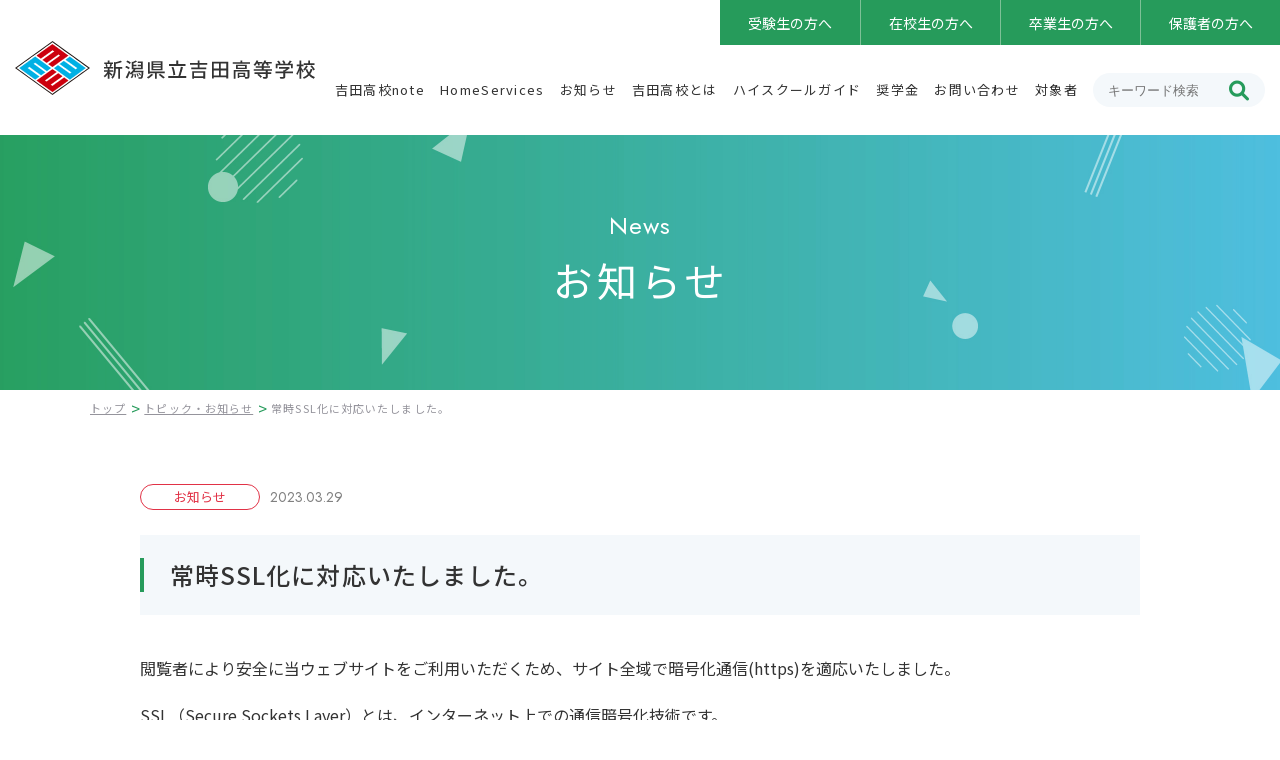

--- FILE ---
content_type: text/html; charset=UTF-8
request_url: https://yoshida-hi.n-city.net/news/ssl/
body_size: 6453
content:
<!DOCTYPE html>
<html lang="ja" class="no-js">

<head>
	<meta charset="UTF-8">
	<meta http-equiv="X-UA-Compatible" content="IE=edge">
	<meta name="viewport" content="width=device-width, initial-scale=1">
	<meta name="format-detection" content="telephone=no">
	<link rel="stylesheet" href="https://yoshida-hi.n-city.net/wp-content/themes/yoshida-hs/css/common.css" type="text/css" media="all">

	<meta name='robots' content='index, follow, max-image-preview:large, max-snippet:-1, max-video-preview:-1' />

	<!-- This site is optimized with the Yoast SEO plugin v19.3 - https://yoast.com/wordpress/plugins/seo/ -->
	<title>常時SSL化に対応いたしました。 | 新潟県立吉田高等学校</title>
	<link rel="canonical" href="https://yoshida-hi.n-city.net/news/ssl/" />
	<meta property="og:locale" content="ja_JP" />
	<meta property="og:type" content="article" />
	<meta property="og:title" content="常時SSL化に対応いたしました。 | 新潟県立吉田高等学校" />
	<meta property="og:description" content="閲覧者により安全に当ウェブサイトをご利用いただくため、サイト全域で暗号化通信(https)..." />
	<meta property="og:url" content="https://yoshida-hi.n-city.net/news/ssl/" />
	<meta property="og:site_name" content="新潟県立吉田高等学校" />
	<meta property="article:modified_time" content="2023-04-07T06:07:40+00:00" />
	<meta property="og:image" content="https://yoshida-hi.n-city.net/wp-content/uploads/2023/01/dedf2f2ae569b642042c349b4d63755c.jpg" />
	<meta property="og:image:width" content="600" />
	<meta property="og:image:height" content="400" />
	<meta property="og:image:type" content="image/jpeg" />
	<meta name="twitter:card" content="summary_large_image" />
	<meta name="twitter:label1" content="推定読み取り時間" />
	<meta name="twitter:data1" content="1分" />
	<script type="application/ld+json" class="yoast-schema-graph">{"@context":"https://schema.org","@graph":[{"@type":"WebSite","@id":"https://yoshida-hi.n-city.net/#website","url":"https://yoshida-hi.n-city.net/","name":"新潟県立吉田高等学校","description":"","potentialAction":[{"@type":"SearchAction","target":{"@type":"EntryPoint","urlTemplate":"https://yoshida-hi.n-city.net/?s={search_term_string}"},"query-input":"required name=search_term_string"}],"inLanguage":"ja"},{"@type":"ImageObject","inLanguage":"ja","@id":"https://yoshida-hi.n-city.net/news/ssl/#primaryimage","url":"https://yoshida-hi.n-city.net/wp-content/uploads/2023/01/dedf2f2ae569b642042c349b4d63755c.jpg","contentUrl":"https://yoshida-hi.n-city.net/wp-content/uploads/2023/01/dedf2f2ae569b642042c349b4d63755c.jpg","width":600,"height":400},{"@type":"WebPage","@id":"https://yoshida-hi.n-city.net/news/ssl/","url":"https://yoshida-hi.n-city.net/news/ssl/","name":"常時SSL化に対応いたしました。 | 新潟県立吉田高等学校","isPartOf":{"@id":"https://yoshida-hi.n-city.net/#website"},"primaryImageOfPage":{"@id":"https://yoshida-hi.n-city.net/news/ssl/#primaryimage"},"datePublished":"2023-03-29T00:30:57+00:00","dateModified":"2023-04-07T06:07:40+00:00","breadcrumb":{"@id":"https://yoshida-hi.n-city.net/news/ssl/#breadcrumb"},"inLanguage":"ja","potentialAction":[{"@type":"ReadAction","target":["https://yoshida-hi.n-city.net/news/ssl/"]}]},{"@type":"BreadcrumbList","@id":"https://yoshida-hi.n-city.net/news/ssl/#breadcrumb","itemListElement":[{"@type":"ListItem","position":1,"name":"ホーム","item":"https://yoshida-hi.n-city.net/"},{"@type":"ListItem","position":2,"name":"トピック・お知らせ","item":"https://yoshida-hi.n-city.net/news/"},{"@type":"ListItem","position":3,"name":"常時SSL化に対応いたしました。"}]}]}</script>
	<!-- / Yoast SEO plugin. -->


<link rel='stylesheet' id='classic-theme-styles-css' href='https://yoshida-hi.n-city.net/wp-includes/css/classic-themes.min.css?ver=1' type='text/css' media='all' />
<link rel='stylesheet' id='contact-form-7-css' href='https://yoshida-hi.n-city.net/wp-content/plugins/contact-form-7/includes/css/styles.css?ver=5.6.1' type='text/css' media='all' />

<link rel='shortlink' href='https://yoshida-hi.n-city.net/?p=56' />

	<!-- ▼ Google Analytics ▼ -->
	<!-- Google tag (gtag.js) -->
	<script async src="https://www.googletagmanager.com/gtag/js?id=G-RZSF1TXJ06"></script>
	<script>
		window.dataLayer = window.dataLayer || [];

		function gtag() {
			dataLayer.push(arguments);
		}
		gtag('js', new Date());

		gtag('config', 'G-RZSF1TXJ06');
		gtag('config', 'UA-255378142-4');

	</script>
	<!-- ▲ Google Analytics ▲ -->

	<link rel="preconnect" href="https://fonts.googleapis.com">
	<link rel="preconnect" href="https://fonts.gstatic.com" crossorigin>
	<link href="https://fonts.googleapis.com/css2?family=Jost&family=Noto+Sans+JP:wght@400;500;700&display=swap" rel="stylesheet">

	<link rel="icon" type="image/x-icon" href="https://yoshida-hi.n-city.net/wp-content/themes/yoshida-hs/img/common/favicon.png">
</head>

<body data-rsssl=1 class="news-template-default single single-news postid-56">

	<header class="box-header-01" id="header">
		<div class="header-wrap">

			<!-- pc時 -->
			<div class="pc-visible">
				<div class="logo-wrap">
										<span><a href="https://yoshida-hi.n-city.net" class="logo-inner"><span>新潟県立吉田高等学校</span></a></span>
									</div>
				<div class="info-wrap">
					<div class="header-inner">
						<div class="header-info">
							<div class="info-inner">
								<div class="info-link">
									<ul class="link-list">
										<li><a href="https://yoshida-hi.n-city.net/examinee/">受験生の方へ</a></li>
										<li><a href="https://yoshida-hi.n-city.net/current/">在校生の方へ</a></li>
										<li><a href="https://yoshida-hi.n-city.net/graduate/">卒業生の方へ</a></li>
										<li><a href="https://yoshida-hi.n-city.net/parent/">保護者の方へ</a></li>
									</ul>
								</div>
							</div>
						</div>
						<nav class="header-nav">
							<div class="nav-inner">
								<div class="nav-menu">
									<ul class="menu-pc">
										

<li class="nav-ope ">
    <a href="https://yoshida-hs.note.jp/">
    <span class="title">吉田高校note</span>
  </a>
  
  </li>



<li class="nav-ope ">
    <a href="https://niigata-hs.schoolengine.jp/homeservices/login">
    <span class="title">HomeServices</span>
  </a>
  
  </li>



<li class="nav-ope ">
    <a href="https://yoshida-hi.n-city.net/news/">
    <span class="title">お知らせ</span>
  </a>
  
  </li>



<li class="nav-ope mega-parent">
    <a href="https://yoshida-hi.n-city.net/about/">
    <span class="title">吉田高校とは</span>
  </a>
  
    <ul class="nav-inner-inner">
    <li>
            <a href="https://yoshida-hi.n-city.net/about/">
        <span class="title">吉田高校とは</span>
      </a>
      
      <ul>
                        <li>
          <a href="https://yoshida-hi.n-city.net/about/message/">
            <span>校長メッセージ</span>
          </a>
        </li>
                        <li>
          <a href="https://yoshida-hi.n-city.net/about/attempt/">
            <span>特色ある学校づくりに係る資料</span>
          </a>
        </li>
              </ul>
    </li>
  </ul>
  </li>



<li class="nav-ope mega-parent">
    <a href="https://yoshida-hi.n-city.net/guide/">
    <span class="title">ハイスクールガイド</span>
  </a>
  
    <ul class="nav-inner-inner">
    <li>
            <a href="https://yoshida-hi.n-city.net/guide/">
        <span class="title">ハイスクールガイド</span>
      </a>
      
      <ul>
                        <li>
          <a href="https://yoshida-hi.n-city.net/guide/outline/">
            <span>学校の概要</span>
          </a>
        </li>
                        <li>
          <a href="https://yoshida-hi.n-city.net/guide/path/">
            <span>生徒心得</span>
          </a>
        </li>
                        <li>
          <a href="https://yoshida-hi.n-city.net/guide/voice/">
            <span>卒業生の進路状況・メッセージ</span>
          </a>
        </li>
                        <li>
          <a href="https://yoshida-hi.n-city.net/guide/symbol/">
            <span>校章・校歌・制服</span>
          </a>
        </li>
                        <li>
          <a href="https://yoshida-hi.n-city.net/guide/club/">
            <span>部活動の状況</span>
          </a>
        </li>
                        <li>
          <a href="https://yoshida-hi.n-city.net/guide/ijime/">
            <span>いじめ防止基本方針</span>
          </a>
        </li>
                        <li>
          <a href="https://yoshida-hi.n-city.net/guide/motto/">
            <span>沿革・校訓・教育目標</span>
          </a>
        </li>
                        <li>
          <a href="https://yoshida-hi.n-city.net/guide/event/">
            <span>主な学校行事</span>
          </a>
        </li>
                        <li>
          <a href="https://yoshida-hi.n-city.net/guide/assessment/">
            <span>学校自己評価</span>
          </a>
        </li>
              </ul>
    </li>
  </ul>
  </li>



<li class="nav-ope ">
    <a href="https://yoshida-hi.n-city.net/parent/scholarship/">
    <span class="title">奨学金</span>
  </a>
  
  </li>



<li class="nav-ope ">
    <a href="https://yoshida-hi.n-city.net/contact/">
    <span class="title">お問い合わせ</span>
  </a>
  
  </li>



<li class="nav-ope mega-parent include-grand no-parent-link">
    <span class="title">対象者</span>
  
    <ul class="nav-inner-inner">
            <li>
            <a href="https://yoshida-hi.n-city.net/examinee/">
        <span class="title">受験生の方へ</span>
      </a>
      
            <ul>
                        <li>
          <a href="https://yoshida-hi.n-city.net/examinee/granddesign/">
            <span>吉田高等学校 グランドデザイン</span>
          </a>
        </li>
                        <li>
          <a href="https://yoshida-hi.n-city.net/examinee/entrance/">
            <span>入試と諸経費</span>
          </a>
        </li>
                        <li>
          <a href="https://yoshida-hi.n-city.net/examinee/openschool/">
            <span>中学生体験入学</span>
          </a>
        </li>
              </ul>
          </li>
            <li>
            <a href="https://yoshida-hi.n-city.net/current/">
        <span class="title">在校生の方へ</span>
      </a>
      
            <ul>
                        <li>
          <a href="https://yoshida-hi.n-city.net/current/commuting-regulations/">
            <span>交通関係免許取得及び通学規定</span>
          </a>
        </li>
                        <li>
          <a href="https://yoshida-hi.n-city.net/current/c_certificate/">
            <span>各種証明書申請手続【在校生向け】</span>
          </a>
        </li>
              </ul>
          </li>
            <li>
            <a href="https://yoshida-hi.n-city.net/graduate/">
        <span class="title">卒業生の方へ</span>
      </a>
      
            <ul>
                        <li>
          <a href="https://yoshida-hi.n-city.net/graduate/teachingpractice/">
            <span>教育実習について</span>
          </a>
        </li>
                        <li>
          <a href="https://yoshida-hi.n-city.net/graduate/g_certificate/">
            <span>各種証明書申請手続【卒業生向け】</span>
          </a>
        </li>
              </ul>
          </li>
            <li>
            <a href="https://yoshida-hi.n-city.net/parent/">
        <span class="title">保護者の方へ</span>
      </a>
      
            <ul>
                        <li>
          <a href="https://niigata-hs.schoolengine.jp/homeservices/login">
            <span>HomeServices ログイン</span>
          </a>
        </li>
                        <li>
          <a href="https://yoshida-hi.n-city.net/parent/scholarship/">
            <span>奨学金について</span>
          </a>
        </li>
              </ul>
          </li>
      </ul>
  </li>

									</ul>
								</div>
								<div class="nav-search" id="searchBox">
									<form id="form" action="https://yoshida-hi.n-city.net/" method="get">
										<input id="s-box" name="s" type="text" placeholder="キーワード検索" />
										<button type="submit" id="s-btn-area">
											<div id="s-btn"></div>
										</button>
									</form>
								</div>
							</div>
						</nav>
					</div>
				</div>
			</div>

			<!-- sp時 -->
			<div class="sp-visible">
				<div class="header-inner">
					<nav class="header-nav">
						<div class="nav-inner">
							<div class="nav-logo">
								<span><a href="https://yoshida-hi.n-city.net" class="logo-inner"><span>新潟県立吉田高等学校</span></a></span>
							</div>
							<div class="nav-menu">
								<ul class="menu-sp">
									

<li class="nav-ope ">
    <a href="https://yoshida-hs.note.jp/">
    <span class="title">吉田高校note</span>
  </a>
  
  </li>



<li class="nav-ope ">
    <a href="https://niigata-hs.schoolengine.jp/homeservices/login">
    <span class="title">HomeServices</span>
  </a>
  
  </li>



<li class="nav-ope ">
    <a href="https://yoshida-hi.n-city.net/news/">
    <span class="title">お知らせ</span>
  </a>
  
  </li>



<li class="nav-ope mega-parent">
    <a href="https://yoshida-hi.n-city.net/about/">
    <span class="title">吉田高校とは</span>
  </a>
  
    <ul class="nav-inner-inner">
    <li>
            <a href="https://yoshida-hi.n-city.net/about/">
        <span class="title">吉田高校とは</span>
      </a>
      
      <ul>
                        <li>
          <a href="https://yoshida-hi.n-city.net/about/message/">
            <span>校長メッセージ</span>
          </a>
        </li>
                        <li>
          <a href="https://yoshida-hi.n-city.net/about/attempt/">
            <span>特色ある学校づくりに係る資料</span>
          </a>
        </li>
              </ul>
    </li>
  </ul>
  </li>



<li class="nav-ope mega-parent">
    <a href="https://yoshida-hi.n-city.net/guide/">
    <span class="title">ハイスクールガイド</span>
  </a>
  
    <ul class="nav-inner-inner">
    <li>
            <a href="https://yoshida-hi.n-city.net/guide/">
        <span class="title">ハイスクールガイド</span>
      </a>
      
      <ul>
                        <li>
          <a href="https://yoshida-hi.n-city.net/guide/outline/">
            <span>学校の概要</span>
          </a>
        </li>
                        <li>
          <a href="https://yoshida-hi.n-city.net/guide/path/">
            <span>生徒心得</span>
          </a>
        </li>
                        <li>
          <a href="https://yoshida-hi.n-city.net/guide/voice/">
            <span>卒業生の進路状況・メッセージ</span>
          </a>
        </li>
                        <li>
          <a href="https://yoshida-hi.n-city.net/guide/symbol/">
            <span>校章・校歌・制服</span>
          </a>
        </li>
                        <li>
          <a href="https://yoshida-hi.n-city.net/guide/club/">
            <span>部活動の状況</span>
          </a>
        </li>
                        <li>
          <a href="https://yoshida-hi.n-city.net/guide/ijime/">
            <span>いじめ防止基本方針</span>
          </a>
        </li>
                        <li>
          <a href="https://yoshida-hi.n-city.net/guide/motto/">
            <span>沿革・校訓・教育目標</span>
          </a>
        </li>
                        <li>
          <a href="https://yoshida-hi.n-city.net/guide/event/">
            <span>主な学校行事</span>
          </a>
        </li>
                        <li>
          <a href="https://yoshida-hi.n-city.net/guide/assessment/">
            <span>学校自己評価</span>
          </a>
        </li>
              </ul>
    </li>
  </ul>
  </li>



<li class="nav-ope ">
    <a href="https://yoshida-hi.n-city.net/parent/scholarship/">
    <span class="title">奨学金</span>
  </a>
  
  </li>



<li class="nav-ope ">
    <a href="https://yoshida-hi.n-city.net/contact/">
    <span class="title">お問い合わせ</span>
  </a>
  
  </li>



<li class="nav-ope mega-parent include-grand no-parent-link">
    <span class="title">対象者</span>
  
    <ul class="nav-inner-inner">
            <li>
            <a href="https://yoshida-hi.n-city.net/examinee/">
        <span class="title">受験生の方へ</span>
      </a>
      
            <ul>
                        <li>
          <a href="https://yoshida-hi.n-city.net/examinee/granddesign/">
            <span>吉田高等学校 グランドデザイン</span>
          </a>
        </li>
                        <li>
          <a href="https://yoshida-hi.n-city.net/examinee/entrance/">
            <span>入試と諸経費</span>
          </a>
        </li>
                        <li>
          <a href="https://yoshida-hi.n-city.net/examinee/openschool/">
            <span>中学生体験入学</span>
          </a>
        </li>
              </ul>
          </li>
            <li>
            <a href="https://yoshida-hi.n-city.net/current/">
        <span class="title">在校生の方へ</span>
      </a>
      
            <ul>
                        <li>
          <a href="https://yoshida-hi.n-city.net/current/commuting-regulations/">
            <span>交通関係免許取得及び通学規定</span>
          </a>
        </li>
                        <li>
          <a href="https://yoshida-hi.n-city.net/current/c_certificate/">
            <span>各種証明書申請手続【在校生向け】</span>
          </a>
        </li>
              </ul>
          </li>
            <li>
            <a href="https://yoshida-hi.n-city.net/graduate/">
        <span class="title">卒業生の方へ</span>
      </a>
      
            <ul>
                        <li>
          <a href="https://yoshida-hi.n-city.net/graduate/teachingpractice/">
            <span>教育実習について</span>
          </a>
        </li>
                        <li>
          <a href="https://yoshida-hi.n-city.net/graduate/g_certificate/">
            <span>各種証明書申請手続【卒業生向け】</span>
          </a>
        </li>
              </ul>
          </li>
            <li>
            <a href="https://yoshida-hi.n-city.net/parent/">
        <span class="title">保護者の方へ</span>
      </a>
      
            <ul>
                        <li>
          <a href="https://niigata-hs.schoolengine.jp/homeservices/login">
            <span>HomeServices ログイン</span>
          </a>
        </li>
                        <li>
          <a href="https://yoshida-hi.n-city.net/parent/scholarship/">
            <span>奨学金について</span>
          </a>
        </li>
              </ul>
          </li>
      </ul>
  </li>

									<li class="type02"><a href="https://yoshida-hi.n-city.net/examinee/">受験生の方へ</a></li>
									<li class="type02"><a href="https://yoshida-hi.n-city.net/current/">在校生の方へ</a></li>
									<li class="type02"><a href="https://yoshida-hi.n-city.net/graduate/">卒業生の方へ</a></li>
									<li class="type02"><a href="https://yoshida-hi.n-city.net/parent/">保護者の方へ</a></li>
								</ul>
							</div>
							<div class="nav-search" id="searchBox02">
								<form id="form" action="https://yoshida-hi.n-city.net/" method="get">
									<input id="s-box" name="s" type="text" placeholder="キーワード検索" />
									<button type="submit" id="s-btn-area">
										<div id="s-btn"></div>
									</button>
								</form>
							</div>
						</div>
					</nav>
				</div>
				<div class="header-btn">
					<div class="btn-icon">
						<div class="icon-search" id="searchBtn02">
							<div class="search-inner"></div>
						</div>
					</div>
					<div class="btn-bar" id="navBtn">
						<div class="bar-inner">
							<span class="bar1"></span>
							<span class="bar2"></span>
							<span class="bar3"></span>
						</div>
					</div>
				</div>
			</div>

		</div>
	</header>


<main id="contents">
	<section class="box-undertitle-01">
		<div class="title-wrap ssl ssl">
			<div class="title-inner">
				<h1>
					<span class="ruby">News</span>
					<span class="title">お知らせ</span>
				</h1>
			</div>
		</div>
		<div class="breadcrumb" vocab="http://schema.org/" typeof="BreadcrumbList"><div class="inner"><!-- Breadcrumb NavXT 7.1.0 -->
<span property="itemListElement" typeof="ListItem"><a property="item" typeof="WebPage" title="Go to 新潟県立吉田高等学校." href="https://yoshida-hi.n-city.net" class="home" ><span property="name">トップ</span></a><meta property="position" content="1"></span>&gt;<span property="itemListElement" typeof="ListItem"><a property="item" typeof="WebPage" title="Go to トピック・お知らせ." href="https://yoshida-hi.n-city.net/news/" class="archive post-news-archive" ><span property="name">トピック・お知らせ</span></a><meta property="position" content="2"></span>&gt;<span property="itemListElement" typeof="ListItem"><span property="name" class="post post-news current-item">常時SSL化に対応いたしました。</span><meta property="url" content="https://yoshida-hi.n-city.net/news/ssl/"><meta property="position" content="3"></span></div></div>	</section>
	<section class="single-news-sec01">
		<div class="wrap">
			<div class="box-style-01">
				<div class="box-head-01">
					<div class="cat-and-time">
						<div class="tab-wrap">
							<ul>
																								<li class="tab-ope news">お知らせ</li>															</ul>
						</div>
						<time class="unit-time-01">2023.03.29</time>
					</div>
					<div class="ut_sec_cont_part01">
						<h2>常時SSL化に対応いたしました。</h2>
					</div>
				</div>
				<div class="main-text">
										<p>閲覧者により安全に当ウェブサイトをご利用いただくため、サイト全域で暗号化通信(https)を適応いたしました。</p>
<p>SSL（Secure Sockets Layer）とは、インターネット上での通信暗号化技術です。<br />
第三者によるデータの盗聴・なりすまし・改ざんなどの危険性を回避し、安全性を確保しています。<br />
常時SSL化により、ウェブサイトの全体の通信内容が暗号化されるため、より閲覧者が安心してご利用いただけるようになりました。</p>
<p>古いバージョンのOSならびブラウザでは、HTTPSページが正常に表示されない場合がございます。<br />
当ウェブサイトのみならず、安全にインターネットをご利用いただくために、最新版へのバージョンアップをおすすめいたします。</p>
<p>今後も閲覧者にご利用いただきやすいようホームページの改良・維持に努めてまいります。<br />
よろしくお願いいたします。</p>
									</div>
				<div class="ut-unit-btn-01 c">
					<a href="https://yoshida-hi.n-city.net/news/">
						<span>一覧に戻る</span>
					</a>
				</div>
			</div>
		</div>
	</section>
</main>

<footer class="box-footer-01" id="footer">
	<div class="ft-sitemap">
		<div class="wrapper">
			<ul class="unit-flex">
				

<li class="nav-ope ">
    <a href="https://yoshida-hi.n-city.net/about/">
    <span class="title">吉田高校とは</span>
  </a>
  
    <ul class="nav-inner-inner">
    <li class="sp-visible">
            <a href="https://yoshida-hi.n-city.net/about/">
        <span class="title">吉田高校とは</span>
      </a>
          </li>

            <li>
            <a href="https://yoshida-hi.n-city.net/about/message/">
        校長メッセージ      </a>
          </li>
            <li>
            <a href="https://yoshida-hi.n-city.net/about/attempt/">
        特色ある学校づくりに係る資料      </a>
          </li>
            <li>
            <a href="https://yoshida-hs.note.jp/">
        吉田高校note      </a>
          </li>
    
  </ul>
  
</li>



<li class="nav-ope col2-pc">
    <a href="https://yoshida-hi.n-city.net/guide/">
    <span class="title">ハイスクールガイド</span>
  </a>
  
    <ul class="nav-inner-inner">
    <li class="sp-visible">
            <a href="https://yoshida-hi.n-city.net/guide/">
        <span class="title">ハイスクールガイド</span>
      </a>
          </li>

            <li>
            <a href="https://yoshida-hi.n-city.net/guide/outline/">
        学校の概要      </a>
          </li>
            <li>
            <a href="https://yoshida-hi.n-city.net/guide/event/">
        主な学校行事      </a>
          </li>
            <li>
            <a href="https://yoshida-hi.n-city.net/guide/symbol/">
        校章・校歌・制服      </a>
          </li>
            <li>
            <a href="https://yoshida-hi.n-city.net/guide/voice/">
        卒業生の進路状況・メッセージ      </a>
          </li>
            <li>
            <a href="https://yoshida-hi.n-city.net/guide/motto/">
        沿革・校訓・教育目標      </a>
          </li>
            <li>
            <a href="https://yoshida-hi.n-city.net/guide/ijime/">
        いじめ防止基本方針      </a>
          </li>
            <li>
            <a href="https://yoshida-hi.n-city.net/guide/path/">
        生徒心得      </a>
          </li>
            <li>
            <a href="https://yoshida-hi.n-city.net/guide/assessment/">
        学校自己評価      </a>
          </li>
            <li>
            <a href="https://yoshida-hi.n-city.net/guide/club/">
        部活動の状況      </a>
          </li>
    
  </ul>
  
</li>



<li class="nav-ope ">
    <a href="https://yoshida-hi.n-city.net/course/">
    <span class="title">コースと制度</span>
  </a>
  
    <ul class="nav-inner-inner">
    <li class="sp-visible">
            <a href="https://yoshida-hi.n-city.net/course/">
        <span class="title">コースと制度</span>
      </a>
          </li>

            <li>
            <a href="https://yoshida-hi.n-city.net/course/curriculum/">
        教育課程      </a>
          </li>
            <li>
            <a href="https://yoshida-hi.n-city.net/course/syllabus/">
        シラバス（授業進度計画）      </a>
          </li>
            <li>
            <a href="https://yoshida-hi.n-city.net/course/textbook/">
        教科用図書採択一覧      </a>
          </li>
    
  </ul>
  
</li>



<li class="nav-ope ">
    <a href="https://yoshida-hi.n-city.net/current/">
    <span class="title">在校生の方へ</span>
  </a>
  
    <ul class="nav-inner-inner">
    <li class="sp-visible">
            <a href="https://yoshida-hi.n-city.net/current/">
        <span class="title">在校生の方へ</span>
      </a>
          </li>

            <li>
            <a href="https://yoshida-hi.n-city.net/current/commuting-regulations/">
        交通関係免許取得及び通学規定      </a>
          </li>
            <li>
            <a href="https://yoshida-hi.n-city.net/current/c_certificate/">
        各種証明書申請手続（在校生向け）      </a>
          </li>
    
  </ul>
  
</li>



<li class="nav-ope ">
    <a href="https://yoshida-hi.n-city.net/examinee/">
    <span class="title">受験生の方へ</span>
  </a>
  
    <ul class="nav-inner-inner">
    <li class="sp-visible">
            <a href="https://yoshida-hi.n-city.net/examinee/">
        <span class="title">受験生の方へ</span>
      </a>
          </li>

            <li>
            <a href="https://yoshida-hi.n-city.net/examinee/granddesign/">
        グランドデザイン      </a>
          </li>
            <li>
            <a href="https://yoshida-hi.n-city.net/examinee/entrance/">
        入試と諸経費      </a>
          </li>
            <li>
            <a href="https://yoshida-hi.n-city.net/examinee/openschool/">
        中学生体験入学      </a>
          </li>
    
  </ul>
  
</li>



<li class="nav-ope ">
    <a href="https://yoshida-hi.n-city.net/graduate/">
    <span class="title">卒業生の方へ</span>
  </a>
  
    <ul class="nav-inner-inner">
    <li class="sp-visible">
            <a href="https://yoshida-hi.n-city.net/graduate/">
        <span class="title">卒業生の方へ</span>
      </a>
          </li>

            <li>
            <a href="https://yoshida-hi.n-city.net/graduate/teachingpractice/">
        教育実習について      </a>
          </li>
            <li>
            <a href="https://yoshida-hi.n-city.net/graduate/document/">
        関係書類      </a>
          </li>
            <li>
            <a href="https://yoshida-hi.n-city.net/graduate/g_certificate/">
        各種証明書申請手続（卒業生向け）      </a>
          </li>
    
  </ul>
  
</li>



<li class="nav-ope ">
    <a href="https://yoshida-hi.n-city.net/parent/">
    <span class="title">保護者の方へ</span>
  </a>
  
    <ul class="nav-inner-inner">
    <li class="sp-visible">
            <a href="https://yoshida-hi.n-city.net/parent/">
        <span class="title">保護者の方へ</span>
      </a>
          </li>

            <li>
            <a href="https://niigata-hs.schoolengine.jp/homeservices/login">
        HomeServices ログイン      </a>
          </li>
            <li>
            <a href="https://yoshida-hi.n-city.net/parent/scholarship/">
        奨学金について      </a>
          </li>
    
  </ul>
  
</li>

			</ul>
		</div>
	</div>
	<div class="ft-info">
		<div class="wrapper">
			<div class="unit-flex">
				<div class="logo-box">
					<a href="https://yoshida-hi.n-city.net" class="logo-inner"><span>新潟県立吉田高等学校</span></a>
					<p>〒959-0265 新潟県燕市吉田東町16-1<br>Tel. <a href="tel:0256-93-3225">0256-93-3225</a> / Fax. 0256-93-5455</p>
				</div>
				<div class="sign-box">
					<ul>
						<li><a href="https://yoshida-hi.n-city.net/news/">お知らせ</a></li>
						<li><a href="https://yoshida-hi.n-city.net/link/">関連リンク</a></li>
						<li><a href="https://yoshida-hi.n-city.net/privacy/">プライバシーポリシー</a></li>
						<li><a href="https://yoshida-hi.n-city.net/login/">ログイン</a></li>
						<li><a href="https://yoshida-hi.n-city.net/contact/">お問い合わせ</a></li>
					</ul>
				</div>
			</div>
			<div class="copyright"><small>Copyright (C)新潟県立吉田高等学校 All Rights Reserved.</small></div>
		</div>
	</div>
</footer>

<script type="text/javascript" src="https://yoshida-hi.n-city.net/wp-content/themes/yoshida-hs/js/modernizr.custom.41001.js"></script>
<script type="text/javascript" src="https://yoshida-hi.n-city.net/wp-content/themes/yoshida-hs/js/jquery-3.6.0.min.js"></script>
<script type="text/javascript" src="https://yoshida-hi.n-city.net/wp-content/themes/yoshida-hs/js/jquery-migrate-3.3.2.min.js"></script>
<script type="text/javascript" src="https://yoshida-hi.n-city.net/wp-content/themes/yoshida-hs/js/common-min.js"></script>

<script type="text/javascript">
	$(document).ready(function() {
		// -----------------------------------------
		// ■ Vegas2 実行（ https://yoshida-hi.n-city.net/wp-content/themes/yoshida-hs を呼び出すときはfooterに書く）
		// -----------------------------------------	

		$('.box-slide-01 ul').vegas({
			overlay: false,
			timer: false,
			transition: 'fade',
			transitionDuration: 1000,
			animation: 'kenburns',
			animationDuration: 15000,
			slides: [{
					src: "https://yoshida-hi.n-city.net/wp-content/themes/yoshida-hs/img/top/_slide/slide_img01.jpg"
				},
				{
					src: "https://yoshida-hi.n-city.net/wp-content/themes/yoshida-hs/img/top/_slide/slide_img02.jpg"
				},
				{
					src: "https://yoshida-hi.n-city.net/wp-content/themes/yoshida-hs/img/top/_slide/slide_img03.jpg"
				},
				{
					src: "https://yoshida-hi.n-city.net/wp-content/themes/yoshida-hs/img/top/_slide/slide_img04.jpg"
				},
				{
					src: "https://yoshida-hi.n-city.net/wp-content/themes/yoshida-hs/img/top/_slide/slide_img05.jpg"
				}
			]
		});
		if ($(window).width() < 769) {
			$('.box-slide-01 ul').vegas('options', 'slides', [{
					src: 'https://yoshida-hi.n-city.net/wp-content/themes/yoshida-hs/img/top/_slide/slide_img01_sp.jpg'
				},
				{
					src: 'https://yoshida-hi.n-city.net/wp-content/themes/yoshida-hs/img/top/_slide/slide_img02_sp.jpg'
				},
				{
					src: 'https://yoshida-hi.n-city.net/wp-content/themes/yoshida-hs/img/top/_slide/slide_img03_sp.jpg'
				},
				{
					src: 'https://yoshida-hi.n-city.net/wp-content/themes/yoshida-hs/img/top/_slide/slide_img04_sp.jpg'
				},
				{
					src: 'https://yoshida-hi.n-city.net/wp-content/themes/yoshida-hs/img/top/_slide/slide_img05_sp.jpg'
				}
			]);
		}
	});

</script>

<script type="text/javascript">
	document.addEventListener('wpcf7mailsent', function(event) {
		var url = location.href;
		if (url.match('/contact/')) {
			location.href = "https://yoshida-hi.n-city.net/contact/thanks/";
		}
	}, false);

</script>
<script type='text/javascript' src='https://yoshida-hi.n-city.net/wp-includes/js/dist/vendor/regenerator-runtime.min.js?ver=0.13.9' id='regenerator-runtime-js'></script>
<script type='text/javascript' src='https://yoshida-hi.n-city.net/wp-includes/js/dist/vendor/wp-polyfill.min.js?ver=3.15.0' id='wp-polyfill-js'></script>
<script type='text/javascript' id='contact-form-7-js-extra'>
/* <![CDATA[ */
var wpcf7 = {"api":{"root":"https:\/\/yoshida-hi.n-city.net\/wp-json\/","namespace":"contact-form-7\/v1"}};
/* ]]> */
</script>
<script type='text/javascript' src='https://yoshida-hi.n-city.net/wp-content/plugins/contact-form-7/includes/js/index.js?ver=5.6.1' id='contact-form-7-js'></script>

</body>

</html>


--- FILE ---
content_type: text/css
request_url: https://yoshida-hi.n-city.net/wp-content/themes/yoshida-hs/css/common.css
body_size: 55310
content:
@charset "UTF-8";
/*!
 *  Font Awesome 4.7.0 by @davegandy - http://fontawesome.io - @fontawesome
 *  License - http://fontawesome.io/license (Font: SIL OFL 1.1, CSS: MIT License)
 */
/* FONT PATH
 * -------------------------- */
@font-face {
  font-family: "FontAwesome";
  src: url("../fonts/font-awesome-4.7.0/webfonts/fontawesome-webfont.eot?v=4.7.0");
  src: url("../fonts/font-awesome-4.7.0/webfonts/fontawesome-webfont.eot?#iefix&v=4.7.0") format("embedded-opentype"), url("../fonts/font-awesome-4.7.0/webfonts/fontawesome-webfont.woff2?v=4.7.0") format("woff2"), url("../fonts/font-awesome-4.7.0/webfonts/fontawesome-webfont.woff?v=4.7.0") format("woff"), url("../fonts/font-awesome-4.7.0/webfonts/fontawesome-webfont.ttf?v=4.7.0") format("truetype"), url("../fonts/font-awesome-4.7.0/webfonts/fontawesome-webfont.svg?v=4.7.0#fontawesomeregular") format("svg");
  font-weight: normal;
  font-style: normal;
}
.fa {
  display: inline-block;
  font: normal normal normal 14px/1 FontAwesome;
  font-size: inherit;
  text-rendering: auto;
  -webkit-font-smoothing: antialiased;
  -moz-osx-font-smoothing: grayscale;
}

/* makes the font 33% larger relative to the icon container */
.fa-lg {
  font-size: 1.33333333em;
  line-height: 0.75em;
  vertical-align: -15%;
}

.fa-2x {
  font-size: 2em;
}

.fa-3x {
  font-size: 3em;
}

.fa-4x {
  font-size: 4em;
}

.fa-5x {
  font-size: 5em;
}

.fa-fw {
  width: 1.28571429em;
  text-align: center;
}

.fa-ul {
  padding-left: 0;
  margin-left: 2.14285714em;
  list-style-type: none;
}

.fa-ul > li {
  position: relative;
}

.fa-li {
  position: absolute;
  left: -2.14285714em;
  width: 2.14285714em;
  top: 0.14285714em;
  text-align: center;
}

.fa-li.fa-lg {
  left: -1.85714286em;
}

.fa-border {
  padding: 0.2em 0.25em 0.15em;
  border: solid 0.08em #eeeeee;
  border-radius: 0.1em;
}

.fa-pull-left {
  float: left;
}

.fa-pull-right {
  float: right;
}

.fa.fa-pull-left {
  margin-right: 0.3em;
}

.fa.fa-pull-right {
  margin-left: 0.3em;
}

/* Deprecated as of 4.4.0 */
.pull-right {
  float: right;
}

.pull-left {
  float: left;
}

.fa.pull-left {
  margin-right: 0.3em;
}

.fa.pull-right {
  margin-left: 0.3em;
}

.fa-spin {
  -webkit-animation: fa-spin 2s infinite linear;
  animation: fa-spin 2s infinite linear;
}

.fa-pulse {
  -webkit-animation: fa-spin 1s infinite steps(8);
  animation: fa-spin 1s infinite steps(8);
}

@-webkit-keyframes fa-spin {
  0% {
    -webkit-transform: rotate(0deg);
    transform: rotate(0deg);
  }
  100% {
    -webkit-transform: rotate(359deg);
    transform: rotate(359deg);
  }
}
@keyframes fa-spin {
  0% {
    -webkit-transform: rotate(0deg);
    transform: rotate(0deg);
  }
  100% {
    -webkit-transform: rotate(359deg);
    transform: rotate(359deg);
  }
}
.fa-rotate-90 {
  -ms-filter: "progid:DXImageTransform.Microsoft.BasicImage(rotation=1)";
  -webkit-transform: rotate(90deg);
  -ms-transform: rotate(90deg);
  transform: rotate(90deg);
}

.fa-rotate-180 {
  -ms-filter: "progid:DXImageTransform.Microsoft.BasicImage(rotation=2)";
  -webkit-transform: rotate(180deg);
  -ms-transform: rotate(180deg);
  transform: rotate(180deg);
}

.fa-rotate-270 {
  -ms-filter: "progid:DXImageTransform.Microsoft.BasicImage(rotation=3)";
  -webkit-transform: rotate(270deg);
  -ms-transform: rotate(270deg);
  transform: rotate(270deg);
}

.fa-flip-horizontal {
  -ms-filter: "progid:DXImageTransform.Microsoft.BasicImage(rotation=0, mirror=1)";
  -webkit-transform: scale(-1, 1);
  -ms-transform: scale(-1, 1);
  transform: scale(-1, 1);
}

.fa-flip-vertical {
  -ms-filter: "progid:DXImageTransform.Microsoft.BasicImage(rotation=2, mirror=1)";
  -webkit-transform: scale(1, -1);
  -ms-transform: scale(1, -1);
  transform: scale(1, -1);
}

:root .fa-rotate-90,
:root .fa-rotate-180,
:root .fa-rotate-270,
:root .fa-flip-horizontal,
:root .fa-flip-vertical {
  -webkit-filter: none;
          filter: none;
}

.fa-stack {
  position: relative;
  display: inline-block;
  width: 2em;
  height: 2em;
  line-height: 2em;
  vertical-align: middle;
}

.fa-stack-1x,
.fa-stack-2x {
  position: absolute;
  left: 0;
  width: 100%;
  text-align: center;
}

.fa-stack-1x {
  line-height: inherit;
}

.fa-stack-2x {
  font-size: 2em;
}

.fa-inverse {
  color: #ffffff;
}

/* Font Awesome uses the Unicode Private Use Area (PUA) to ensure screen
   readers do not read off random characters that represent icons */
.fa-glass:before {
  content: "\f000";
}

.fa-music:before {
  content: "\f001";
}

.fa-search:before {
  content: "\f002";
}

.fa-envelope-o:before {
  content: "\f003";
}

.fa-heart:before {
  content: "\f004";
}

.fa-star:before {
  content: "\f005";
}

.fa-star-o:before {
  content: "\f006";
}

.fa-user:before {
  content: "\f007";
}

.fa-film:before {
  content: "\f008";
}

.fa-th-large:before {
  content: "\f009";
}

.fa-th:before {
  content: "\f00a";
}

.fa-th-list:before {
  content: "\f00b";
}

.fa-check:before {
  content: "\f00c";
}

.fa-remove:before,
.fa-close:before,
.fa-times:before {
  content: "\f00d";
}

.fa-search-plus:before {
  content: "\f00e";
}

.fa-search-minus:before {
  content: "\f010";
}

.fa-power-off:before {
  content: "\f011";
}

.fa-signal:before {
  content: "\f012";
}

.fa-gear:before,
.fa-cog:before {
  content: "\f013";
}

.fa-trash-o:before {
  content: "\f014";
}

.fa-home:before {
  content: "\f015";
}

.fa-file-o:before {
  content: "\f016";
}

.fa-clock-o:before {
  content: "\f017";
}

.fa-road:before {
  content: "\f018";
}

.fa-download:before {
  content: "\f019";
}

.fa-arrow-circle-o-down:before {
  content: "\f01a";
}

.fa-arrow-circle-o-up:before {
  content: "\f01b";
}

.fa-inbox:before {
  content: "\f01c";
}

.fa-play-circle-o:before {
  content: "\f01d";
}

.fa-rotate-right:before,
.fa-repeat:before {
  content: "\f01e";
}

.fa-refresh:before {
  content: "\f021";
}

.fa-list-alt:before {
  content: "\f022";
}

.fa-lock:before {
  content: "\f023";
}

.fa-flag:before {
  content: "\f024";
}

.fa-headphones:before {
  content: "\f025";
}

.fa-volume-off:before {
  content: "\f026";
}

.fa-volume-down:before {
  content: "\f027";
}

.fa-volume-up:before {
  content: "\f028";
}

.fa-qrcode:before {
  content: "\f029";
}

.fa-barcode:before {
  content: "\f02a";
}

.fa-tag:before {
  content: "\f02b";
}

.fa-tags:before {
  content: "\f02c";
}

.fa-book:before {
  content: "\f02d";
}

.fa-bookmark:before {
  content: "\f02e";
}

.fa-print:before {
  content: "\f02f";
}

.fa-camera:before {
  content: "\f030";
}

.fa-font:before {
  content: "\f031";
}

.fa-bold:before {
  content: "\f032";
}

.fa-italic:before {
  content: "\f033";
}

.fa-text-height:before {
  content: "\f034";
}

.fa-text-width:before {
  content: "\f035";
}

.fa-align-left:before {
  content: "\f036";
}

.fa-align-center:before {
  content: "\f037";
}

.fa-align-right:before {
  content: "\f038";
}

.fa-align-justify:before {
  content: "\f039";
}

.fa-list:before {
  content: "\f03a";
}

.fa-dedent:before,
.fa-outdent:before {
  content: "\f03b";
}

.fa-indent:before {
  content: "\f03c";
}

.fa-video-camera:before {
  content: "\f03d";
}

.fa-photo:before,
.fa-image:before,
.fa-picture-o:before {
  content: "\f03e";
}

.fa-pencil:before {
  content: "\f040";
}

.fa-map-marker:before {
  content: "\f041";
}

.fa-adjust:before {
  content: "\f042";
}

.fa-tint:before {
  content: "\f043";
}

.fa-edit:before,
.fa-pencil-square-o:before {
  content: "\f044";
}

.fa-share-square-o:before {
  content: "\f045";
}

.fa-check-square-o:before {
  content: "\f046";
}

.fa-arrows:before {
  content: "\f047";
}

.fa-step-backward:before {
  content: "\f048";
}

.fa-fast-backward:before {
  content: "\f049";
}

.fa-backward:before {
  content: "\f04a";
}

.fa-play:before {
  content: "\f04b";
}

.fa-pause:before {
  content: "\f04c";
}

.fa-stop:before {
  content: "\f04d";
}

.fa-forward:before {
  content: "\f04e";
}

.fa-fast-forward:before {
  content: "\f050";
}

.fa-step-forward:before {
  content: "\f051";
}

.fa-eject:before {
  content: "\f052";
}

.fa-chevron-left:before {
  content: "\f053";
}

.fa-chevron-right:before {
  content: "\f054";
}

.fa-plus-circle:before {
  content: "\f055";
}

.fa-minus-circle:before {
  content: "\f056";
}

.fa-times-circle:before {
  content: "\f057";
}

.fa-check-circle:before {
  content: "\f058";
}

.fa-question-circle:before {
  content: "\f059";
}

.fa-info-circle:before {
  content: "\f05a";
}

.fa-crosshairs:before {
  content: "\f05b";
}

.fa-times-circle-o:before {
  content: "\f05c";
}

.fa-check-circle-o:before {
  content: "\f05d";
}

.fa-ban:before {
  content: "\f05e";
}

.fa-arrow-left:before {
  content: "\f060";
}

.fa-arrow-right:before {
  content: "\f061";
}

.fa-arrow-up:before {
  content: "\f062";
}

.fa-arrow-down:before {
  content: "\f063";
}

.fa-mail-forward:before,
.fa-share:before {
  content: "\f064";
}

.fa-expand:before {
  content: "\f065";
}

.fa-compress:before {
  content: "\f066";
}

.fa-plus:before {
  content: "\f067";
}

.fa-minus:before {
  content: "\f068";
}

.fa-asterisk:before {
  content: "\f069";
}

.fa-exclamation-circle:before {
  content: "\f06a";
}

.fa-gift:before {
  content: "\f06b";
}

.fa-leaf:before {
  content: "\f06c";
}

.fa-fire:before {
  content: "\f06d";
}

.fa-eye:before {
  content: "\f06e";
}

.fa-eye-slash:before {
  content: "\f070";
}

.fa-warning:before,
.fa-exclamation-triangle:before {
  content: "\f071";
}

.fa-plane:before {
  content: "\f072";
}

.fa-calendar:before {
  content: "\f073";
}

.fa-random:before {
  content: "\f074";
}

.fa-comment:before {
  content: "\f075";
}

.fa-magnet:before {
  content: "\f076";
}

.fa-chevron-up:before {
  content: "\f077";
}

.fa-chevron-down:before {
  content: "\f078";
}

.fa-retweet:before {
  content: "\f079";
}

.fa-shopping-cart:before {
  content: "\f07a";
}

.fa-folder:before {
  content: "\f07b";
}

.fa-folder-open:before {
  content: "\f07c";
}

.fa-arrows-v:before {
  content: "\f07d";
}

.fa-arrows-h:before {
  content: "\f07e";
}

.fa-bar-chart-o:before,
.fa-bar-chart:before {
  content: "\f080";
}

.fa-twitter-square:before {
  content: "\f081";
}

.fa-facebook-square:before {
  content: "\f082";
}

.fa-camera-retro:before {
  content: "\f083";
}

.fa-key:before {
  content: "\f084";
}

.fa-gears:before,
.fa-cogs:before {
  content: "\f085";
}

.fa-comments:before {
  content: "\f086";
}

.fa-thumbs-o-up:before {
  content: "\f087";
}

.fa-thumbs-o-down:before {
  content: "\f088";
}

.fa-star-half:before {
  content: "\f089";
}

.fa-heart-o:before {
  content: "\f08a";
}

.fa-sign-out:before {
  content: "\f08b";
}

.fa-linkedin-square:before {
  content: "\f08c";
}

.fa-thumb-tack:before {
  content: "\f08d";
}

.fa-external-link:before {
  content: "\f08e";
}

.fa-sign-in:before {
  content: "\f090";
}

.fa-trophy:before {
  content: "\f091";
}

.fa-github-square:before {
  content: "\f092";
}

.fa-upload:before {
  content: "\f093";
}

.fa-lemon-o:before {
  content: "\f094";
}

.fa-phone:before {
  content: "\f095";
}

.fa-square-o:before {
  content: "\f096";
}

.fa-bookmark-o:before {
  content: "\f097";
}

.fa-phone-square:before {
  content: "\f098";
}

.fa-twitter:before {
  content: "\f099";
}

.fa-facebook-f:before,
.fa-facebook:before {
  content: "\f09a";
}

.fa-github:before {
  content: "\f09b";
}

.fa-unlock:before {
  content: "\f09c";
}

.fa-credit-card:before {
  content: "\f09d";
}

.fa-feed:before,
.fa-rss:before {
  content: "\f09e";
}

.fa-hdd-o:before {
  content: "\f0a0";
}

.fa-bullhorn:before {
  content: "\f0a1";
}

.fa-bell:before {
  content: "\f0f3";
}

.fa-certificate:before {
  content: "\f0a3";
}

.fa-hand-o-right:before {
  content: "\f0a4";
}

.fa-hand-o-left:before {
  content: "\f0a5";
}

.fa-hand-o-up:before {
  content: "\f0a6";
}

.fa-hand-o-down:before {
  content: "\f0a7";
}

.fa-arrow-circle-left:before {
  content: "\f0a8";
}

.fa-arrow-circle-right:before {
  content: "\f0a9";
}

.fa-arrow-circle-up:before {
  content: "\f0aa";
}

.fa-arrow-circle-down:before {
  content: "\f0ab";
}

.fa-globe:before {
  content: "\f0ac";
}

.fa-wrench:before {
  content: "\f0ad";
}

.fa-tasks:before {
  content: "\f0ae";
}

.fa-filter:before {
  content: "\f0b0";
}

.fa-briefcase:before {
  content: "\f0b1";
}

.fa-arrows-alt:before {
  content: "\f0b2";
}

.fa-group:before,
.fa-users:before {
  content: "\f0c0";
}

.fa-chain:before,
.fa-link:before {
  content: "\f0c1";
}

.fa-cloud:before {
  content: "\f0c2";
}

.fa-flask:before {
  content: "\f0c3";
}

.fa-cut:before,
.fa-scissors:before {
  content: "\f0c4";
}

.fa-copy:before,
.fa-files-o:before {
  content: "\f0c5";
}

.fa-paperclip:before {
  content: "\f0c6";
}

.fa-save:before,
.fa-floppy-o:before {
  content: "\f0c7";
}

.fa-square:before {
  content: "\f0c8";
}

.fa-navicon:before,
.fa-reorder:before,
.fa-bars:before {
  content: "\f0c9";
}

.fa-list-ul:before {
  content: "\f0ca";
}

.fa-list-ol:before {
  content: "\f0cb";
}

.fa-strikethrough:before {
  content: "\f0cc";
}

.fa-underline:before {
  content: "\f0cd";
}

.fa-table:before {
  content: "\f0ce";
}

.fa-magic:before {
  content: "\f0d0";
}

.fa-truck:before {
  content: "\f0d1";
}

.fa-pinterest:before {
  content: "\f0d2";
}

.fa-pinterest-square:before {
  content: "\f0d3";
}

.fa-google-plus-square:before {
  content: "\f0d4";
}

.fa-google-plus:before {
  content: "\f0d5";
}

.fa-money:before {
  content: "\f0d6";
}

.fa-caret-down:before {
  content: "\f0d7";
}

.fa-caret-up:before {
  content: "\f0d8";
}

.fa-caret-left:before {
  content: "\f0d9";
}

.fa-caret-right:before {
  content: "\f0da";
}

.fa-columns:before {
  content: "\f0db";
}

.fa-unsorted:before,
.fa-sort:before {
  content: "\f0dc";
}

.fa-sort-down:before,
.fa-sort-desc:before {
  content: "\f0dd";
}

.fa-sort-up:before,
.fa-sort-asc:before {
  content: "\f0de";
}

.fa-envelope:before {
  content: "\f0e0";
}

.fa-linkedin:before {
  content: "\f0e1";
}

.fa-rotate-left:before,
.fa-undo:before {
  content: "\f0e2";
}

.fa-legal:before,
.fa-gavel:before {
  content: "\f0e3";
}

.fa-dashboard:before,
.fa-tachometer:before {
  content: "\f0e4";
}

.fa-comment-o:before {
  content: "\f0e5";
}

.fa-comments-o:before {
  content: "\f0e6";
}

.fa-flash:before,
.fa-bolt:before {
  content: "\f0e7";
}

.fa-sitemap:before {
  content: "\f0e8";
}

.fa-umbrella:before {
  content: "\f0e9";
}

.fa-paste:before,
.fa-clipboard:before {
  content: "\f0ea";
}

.fa-lightbulb-o:before {
  content: "\f0eb";
}

.fa-exchange:before {
  content: "\f0ec";
}

.fa-cloud-download:before {
  content: "\f0ed";
}

.fa-cloud-upload:before {
  content: "\f0ee";
}

.fa-user-md:before {
  content: "\f0f0";
}

.fa-stethoscope:before {
  content: "\f0f1";
}

.fa-suitcase:before {
  content: "\f0f2";
}

.fa-bell-o:before {
  content: "\f0a2";
}

.fa-coffee:before {
  content: "\f0f4";
}

.fa-cutlery:before {
  content: "\f0f5";
}

.fa-file-text-o:before {
  content: "\f0f6";
}

.fa-building-o:before {
  content: "\f0f7";
}

.fa-hospital-o:before {
  content: "\f0f8";
}

.fa-ambulance:before {
  content: "\f0f9";
}

.fa-medkit:before {
  content: "\f0fa";
}

.fa-fighter-jet:before {
  content: "\f0fb";
}

.fa-beer:before {
  content: "\f0fc";
}

.fa-h-square:before {
  content: "\f0fd";
}

.fa-plus-square:before {
  content: "\f0fe";
}

.fa-angle-double-left:before {
  content: "\f100";
}

.fa-angle-double-right:before {
  content: "\f101";
}

.fa-angle-double-up:before {
  content: "\f102";
}

.fa-angle-double-down:before {
  content: "\f103";
}

.fa-angle-left:before {
  content: "\f104";
}

.fa-angle-right:before {
  content: "\f105";
}

.fa-angle-up:before {
  content: "\f106";
}

.fa-angle-down:before {
  content: "\f107";
}

.fa-desktop:before {
  content: "\f108";
}

.fa-laptop:before {
  content: "\f109";
}

.fa-tablet:before {
  content: "\f10a";
}

.fa-mobile-phone:before,
.fa-mobile:before {
  content: "\f10b";
}

.fa-circle-o:before {
  content: "\f10c";
}

.fa-quote-left:before {
  content: "\f10d";
}

.fa-quote-right:before {
  content: "\f10e";
}

.fa-spinner:before {
  content: "\f110";
}

.fa-circle:before {
  content: "\f111";
}

.fa-mail-reply:before,
.fa-reply:before {
  content: "\f112";
}

.fa-github-alt:before {
  content: "\f113";
}

.fa-folder-o:before {
  content: "\f114";
}

.fa-folder-open-o:before {
  content: "\f115";
}

.fa-smile-o:before {
  content: "\f118";
}

.fa-frown-o:before {
  content: "\f119";
}

.fa-meh-o:before {
  content: "\f11a";
}

.fa-gamepad:before {
  content: "\f11b";
}

.fa-keyboard-o:before {
  content: "\f11c";
}

.fa-flag-o:before {
  content: "\f11d";
}

.fa-flag-checkered:before {
  content: "\f11e";
}

.fa-terminal:before {
  content: "\f120";
}

.fa-code:before {
  content: "\f121";
}

.fa-mail-reply-all:before,
.fa-reply-all:before {
  content: "\f122";
}

.fa-star-half-empty:before,
.fa-star-half-full:before,
.fa-star-half-o:before {
  content: "\f123";
}

.fa-location-arrow:before {
  content: "\f124";
}

.fa-crop:before {
  content: "\f125";
}

.fa-code-fork:before {
  content: "\f126";
}

.fa-unlink:before,
.fa-chain-broken:before {
  content: "\f127";
}

.fa-question:before {
  content: "\f128";
}

.fa-info:before {
  content: "\f129";
}

.fa-exclamation:before {
  content: "\f12a";
}

.fa-superscript:before {
  content: "\f12b";
}

.fa-subscript:before {
  content: "\f12c";
}

.fa-eraser:before {
  content: "\f12d";
}

.fa-puzzle-piece:before {
  content: "\f12e";
}

.fa-microphone:before {
  content: "\f130";
}

.fa-microphone-slash:before {
  content: "\f131";
}

.fa-shield:before {
  content: "\f132";
}

.fa-calendar-o:before {
  content: "\f133";
}

.fa-fire-extinguisher:before {
  content: "\f134";
}

.fa-rocket:before {
  content: "\f135";
}

.fa-maxcdn:before {
  content: "\f136";
}

.fa-chevron-circle-left:before {
  content: "\f137";
}

.fa-chevron-circle-right:before {
  content: "\f138";
}

.fa-chevron-circle-up:before {
  content: "\f139";
}

.fa-chevron-circle-down:before {
  content: "\f13a";
}

.fa-html5:before {
  content: "\f13b";
}

.fa-css3:before {
  content: "\f13c";
}

.fa-anchor:before {
  content: "\f13d";
}

.fa-unlock-alt:before {
  content: "\f13e";
}

.fa-bullseye:before {
  content: "\f140";
}

.fa-ellipsis-h:before {
  content: "\f141";
}

.fa-ellipsis-v:before {
  content: "\f142";
}

.fa-rss-square:before {
  content: "\f143";
}

.fa-play-circle:before {
  content: "\f144";
}

.fa-ticket:before {
  content: "\f145";
}

.fa-minus-square:before {
  content: "\f146";
}

.fa-minus-square-o:before {
  content: "\f147";
}

.fa-level-up:before {
  content: "\f148";
}

.fa-level-down:before {
  content: "\f149";
}

.fa-check-square:before {
  content: "\f14a";
}

.fa-pencil-square:before {
  content: "\f14b";
}

.fa-external-link-square:before {
  content: "\f14c";
}

.fa-share-square:before {
  content: "\f14d";
}

.fa-compass:before {
  content: "\f14e";
}

.fa-toggle-down:before,
.fa-caret-square-o-down:before {
  content: "\f150";
}

.fa-toggle-up:before,
.fa-caret-square-o-up:before {
  content: "\f151";
}

.fa-toggle-right:before,
.fa-caret-square-o-right:before {
  content: "\f152";
}

.fa-euro:before,
.fa-eur:before {
  content: "\f153";
}

.fa-gbp:before {
  content: "\f154";
}

.fa-dollar:before,
.fa-usd:before {
  content: "\f155";
}

.fa-rupee:before,
.fa-inr:before {
  content: "\f156";
}

.fa-cny:before,
.fa-rmb:before,
.fa-yen:before,
.fa-jpy:before {
  content: "\f157";
}

.fa-ruble:before,
.fa-rouble:before,
.fa-rub:before {
  content: "\f158";
}

.fa-won:before,
.fa-krw:before {
  content: "\f159";
}

.fa-bitcoin:before,
.fa-btc:before {
  content: "\f15a";
}

.fa-file:before {
  content: "\f15b";
}

.fa-file-text:before {
  content: "\f15c";
}

.fa-sort-alpha-asc:before {
  content: "\f15d";
}

.fa-sort-alpha-desc:before {
  content: "\f15e";
}

.fa-sort-amount-asc:before {
  content: "\f160";
}

.fa-sort-amount-desc:before {
  content: "\f161";
}

.fa-sort-numeric-asc:before {
  content: "\f162";
}

.fa-sort-numeric-desc:before {
  content: "\f163";
}

.fa-thumbs-up:before {
  content: "\f164";
}

.fa-thumbs-down:before {
  content: "\f165";
}

.fa-youtube-square:before {
  content: "\f166";
}

.fa-youtube:before {
  content: "\f167";
}

.fa-xing:before {
  content: "\f168";
}

.fa-xing-square:before {
  content: "\f169";
}

.fa-youtube-play:before {
  content: "\f16a";
}

.fa-dropbox:before {
  content: "\f16b";
}

.fa-stack-overflow:before {
  content: "\f16c";
}

.fa-instagram:before {
  content: "\f16d";
}

.fa-flickr:before {
  content: "\f16e";
}

.fa-adn:before {
  content: "\f170";
}

.fa-bitbucket:before {
  content: "\f171";
}

.fa-bitbucket-square:before {
  content: "\f172";
}

.fa-tumblr:before {
  content: "\f173";
}

.fa-tumblr-square:before {
  content: "\f174";
}

.fa-long-arrow-down:before {
  content: "\f175";
}

.fa-long-arrow-up:before {
  content: "\f176";
}

.fa-long-arrow-left:before {
  content: "\f177";
}

.fa-long-arrow-right:before {
  content: "\f178";
}

.fa-apple:before {
  content: "\f179";
}

.fa-windows:before {
  content: "\f17a";
}

.fa-android:before {
  content: "\f17b";
}

.fa-linux:before {
  content: "\f17c";
}

.fa-dribbble:before {
  content: "\f17d";
}

.fa-skype:before {
  content: "\f17e";
}

.fa-foursquare:before {
  content: "\f180";
}

.fa-trello:before {
  content: "\f181";
}

.fa-female:before {
  content: "\f182";
}

.fa-male:before {
  content: "\f183";
}

.fa-gittip:before,
.fa-gratipay:before {
  content: "\f184";
}

.fa-sun-o:before {
  content: "\f185";
}

.fa-moon-o:before {
  content: "\f186";
}

.fa-archive:before {
  content: "\f187";
}

.fa-bug:before {
  content: "\f188";
}

.fa-vk:before {
  content: "\f189";
}

.fa-weibo:before {
  content: "\f18a";
}

.fa-renren:before {
  content: "\f18b";
}

.fa-pagelines:before {
  content: "\f18c";
}

.fa-stack-exchange:before {
  content: "\f18d";
}

.fa-arrow-circle-o-right:before {
  content: "\f18e";
}

.fa-arrow-circle-o-left:before {
  content: "\f190";
}

.fa-toggle-left:before,
.fa-caret-square-o-left:before {
  content: "\f191";
}

.fa-dot-circle-o:before {
  content: "\f192";
}

.fa-wheelchair:before {
  content: "\f193";
}

.fa-vimeo-square:before {
  content: "\f194";
}

.fa-turkish-lira:before,
.fa-try:before {
  content: "\f195";
}

.fa-plus-square-o:before {
  content: "\f196";
}

.fa-space-shuttle:before {
  content: "\f197";
}

.fa-slack:before {
  content: "\f198";
}

.fa-envelope-square:before {
  content: "\f199";
}

.fa-wordpress:before {
  content: "\f19a";
}

.fa-openid:before {
  content: "\f19b";
}

.fa-institution:before,
.fa-bank:before,
.fa-university:before {
  content: "\f19c";
}

.fa-mortar-board:before,
.fa-graduation-cap:before {
  content: "\f19d";
}

.fa-yahoo:before {
  content: "\f19e";
}

.fa-google:before {
  content: "\f1a0";
}

.fa-reddit:before {
  content: "\f1a1";
}

.fa-reddit-square:before {
  content: "\f1a2";
}

.fa-stumbleupon-circle:before {
  content: "\f1a3";
}

.fa-stumbleupon:before {
  content: "\f1a4";
}

.fa-delicious:before {
  content: "\f1a5";
}

.fa-digg:before {
  content: "\f1a6";
}

.fa-pied-piper-pp:before {
  content: "\f1a7";
}

.fa-pied-piper-alt:before {
  content: "\f1a8";
}

.fa-drupal:before {
  content: "\f1a9";
}

.fa-joomla:before {
  content: "\f1aa";
}

.fa-language:before {
  content: "\f1ab";
}

.fa-fax:before {
  content: "\f1ac";
}

.fa-building:before {
  content: "\f1ad";
}

.fa-child:before {
  content: "\f1ae";
}

.fa-paw:before {
  content: "\f1b0";
}

.fa-spoon:before {
  content: "\f1b1";
}

.fa-cube:before {
  content: "\f1b2";
}

.fa-cubes:before {
  content: "\f1b3";
}

.fa-behance:before {
  content: "\f1b4";
}

.fa-behance-square:before {
  content: "\f1b5";
}

.fa-steam:before {
  content: "\f1b6";
}

.fa-steam-square:before {
  content: "\f1b7";
}

.fa-recycle:before {
  content: "\f1b8";
}

.fa-automobile:before,
.fa-car:before {
  content: "\f1b9";
}

.fa-cab:before,
.fa-taxi:before {
  content: "\f1ba";
}

.fa-tree:before {
  content: "\f1bb";
}

.fa-spotify:before {
  content: "\f1bc";
}

.fa-deviantart:before {
  content: "\f1bd";
}

.fa-soundcloud:before {
  content: "\f1be";
}

.fa-database:before {
  content: "\f1c0";
}

.fa-file-pdf-o:before {
  content: "\f1c1";
}

.fa-file-word-o:before {
  content: "\f1c2";
}

.fa-file-excel-o:before {
  content: "\f1c3";
}

.fa-file-powerpoint-o:before {
  content: "\f1c4";
}

.fa-file-photo-o:before,
.fa-file-picture-o:before,
.fa-file-image-o:before {
  content: "\f1c5";
}

.fa-file-zip-o:before,
.fa-file-archive-o:before {
  content: "\f1c6";
}

.fa-file-sound-o:before,
.fa-file-audio-o:before {
  content: "\f1c7";
}

.fa-file-movie-o:before,
.fa-file-video-o:before {
  content: "\f1c8";
}

.fa-file-code-o:before {
  content: "\f1c9";
}

.fa-vine:before {
  content: "\f1ca";
}

.fa-codepen:before {
  content: "\f1cb";
}

.fa-jsfiddle:before {
  content: "\f1cc";
}

.fa-life-bouy:before,
.fa-life-buoy:before,
.fa-life-saver:before,
.fa-support:before,
.fa-life-ring:before {
  content: "\f1cd";
}

.fa-circle-o-notch:before {
  content: "\f1ce";
}

.fa-ra:before,
.fa-resistance:before,
.fa-rebel:before {
  content: "\f1d0";
}

.fa-ge:before,
.fa-empire:before {
  content: "\f1d1";
}

.fa-git-square:before {
  content: "\f1d2";
}

.fa-git:before {
  content: "\f1d3";
}

.fa-y-combinator-square:before,
.fa-yc-square:before,
.fa-hacker-news:before {
  content: "\f1d4";
}

.fa-tencent-weibo:before {
  content: "\f1d5";
}

.fa-qq:before {
  content: "\f1d6";
}

.fa-wechat:before,
.fa-weixin:before {
  content: "\f1d7";
}

.fa-send:before,
.fa-paper-plane:before {
  content: "\f1d8";
}

.fa-send-o:before,
.fa-paper-plane-o:before {
  content: "\f1d9";
}

.fa-history:before {
  content: "\f1da";
}

.fa-circle-thin:before {
  content: "\f1db";
}

.fa-header:before {
  content: "\f1dc";
}

.fa-paragraph:before {
  content: "\f1dd";
}

.fa-sliders:before {
  content: "\f1de";
}

.fa-share-alt:before {
  content: "\f1e0";
}

.fa-share-alt-square:before {
  content: "\f1e1";
}

.fa-bomb:before {
  content: "\f1e2";
}

.fa-soccer-ball-o:before,
.fa-futbol-o:before {
  content: "\f1e3";
}

.fa-tty:before {
  content: "\f1e4";
}

.fa-binoculars:before {
  content: "\f1e5";
}

.fa-plug:before {
  content: "\f1e6";
}

.fa-slideshare:before {
  content: "\f1e7";
}

.fa-twitch:before {
  content: "\f1e8";
}

.fa-yelp:before {
  content: "\f1e9";
}

.fa-newspaper-o:before {
  content: "\f1ea";
}

.fa-wifi:before {
  content: "\f1eb";
}

.fa-calculator:before {
  content: "\f1ec";
}

.fa-paypal:before {
  content: "\f1ed";
}

.fa-google-wallet:before {
  content: "\f1ee";
}

.fa-cc-visa:before {
  content: "\f1f0";
}

.fa-cc-mastercard:before {
  content: "\f1f1";
}

.fa-cc-discover:before {
  content: "\f1f2";
}

.fa-cc-amex:before {
  content: "\f1f3";
}

.fa-cc-paypal:before {
  content: "\f1f4";
}

.fa-cc-stripe:before {
  content: "\f1f5";
}

.fa-bell-slash:before {
  content: "\f1f6";
}

.fa-bell-slash-o:before {
  content: "\f1f7";
}

.fa-trash:before {
  content: "\f1f8";
}

.fa-copyright:before {
  content: "\f1f9";
}

.fa-at:before {
  content: "\f1fa";
}

.fa-eyedropper:before {
  content: "\f1fb";
}

.fa-paint-brush:before {
  content: "\f1fc";
}

.fa-birthday-cake:before {
  content: "\f1fd";
}

.fa-area-chart:before {
  content: "\f1fe";
}

.fa-pie-chart:before {
  content: "\f200";
}

.fa-line-chart:before {
  content: "\f201";
}

.fa-lastfm:before {
  content: "\f202";
}

.fa-lastfm-square:before {
  content: "\f203";
}

.fa-toggle-off:before {
  content: "\f204";
}

.fa-toggle-on:before {
  content: "\f205";
}

.fa-bicycle:before {
  content: "\f206";
}

.fa-bus:before {
  content: "\f207";
}

.fa-ioxhost:before {
  content: "\f208";
}

.fa-angellist:before {
  content: "\f209";
}

.fa-cc:before {
  content: "\f20a";
}

.fa-shekel:before,
.fa-sheqel:before,
.fa-ils:before {
  content: "\f20b";
}

.fa-meanpath:before {
  content: "\f20c";
}

.fa-buysellads:before {
  content: "\f20d";
}

.fa-connectdevelop:before {
  content: "\f20e";
}

.fa-dashcube:before {
  content: "\f210";
}

.fa-forumbee:before {
  content: "\f211";
}

.fa-leanpub:before {
  content: "\f212";
}

.fa-sellsy:before {
  content: "\f213";
}

.fa-shirtsinbulk:before {
  content: "\f214";
}

.fa-simplybuilt:before {
  content: "\f215";
}

.fa-skyatlas:before {
  content: "\f216";
}

.fa-cart-plus:before {
  content: "\f217";
}

.fa-cart-arrow-down:before {
  content: "\f218";
}

.fa-diamond:before {
  content: "\f219";
}

.fa-ship:before {
  content: "\f21a";
}

.fa-user-secret:before {
  content: "\f21b";
}

.fa-motorcycle:before {
  content: "\f21c";
}

.fa-street-view:before {
  content: "\f21d";
}

.fa-heartbeat:before {
  content: "\f21e";
}

.fa-venus:before {
  content: "\f221";
}

.fa-mars:before {
  content: "\f222";
}

.fa-mercury:before {
  content: "\f223";
}

.fa-intersex:before,
.fa-transgender:before {
  content: "\f224";
}

.fa-transgender-alt:before {
  content: "\f225";
}

.fa-venus-double:before {
  content: "\f226";
}

.fa-mars-double:before {
  content: "\f227";
}

.fa-venus-mars:before {
  content: "\f228";
}

.fa-mars-stroke:before {
  content: "\f229";
}

.fa-mars-stroke-v:before {
  content: "\f22a";
}

.fa-mars-stroke-h:before {
  content: "\f22b";
}

.fa-neuter:before {
  content: "\f22c";
}

.fa-genderless:before {
  content: "\f22d";
}

.fa-facebook-official:before {
  content: "\f230";
}

.fa-pinterest-p:before {
  content: "\f231";
}

.fa-whatsapp:before {
  content: "\f232";
}

.fa-server:before {
  content: "\f233";
}

.fa-user-plus:before {
  content: "\f234";
}

.fa-user-times:before {
  content: "\f235";
}

.fa-hotel:before,
.fa-bed:before {
  content: "\f236";
}

.fa-viacoin:before {
  content: "\f237";
}

.fa-train:before {
  content: "\f238";
}

.fa-subway:before {
  content: "\f239";
}

.fa-medium:before {
  content: "\f23a";
}

.fa-yc:before,
.fa-y-combinator:before {
  content: "\f23b";
}

.fa-optin-monster:before {
  content: "\f23c";
}

.fa-opencart:before {
  content: "\f23d";
}

.fa-expeditedssl:before {
  content: "\f23e";
}

.fa-battery-4:before,
.fa-battery:before,
.fa-battery-full:before {
  content: "\f240";
}

.fa-battery-3:before,
.fa-battery-three-quarters:before {
  content: "\f241";
}

.fa-battery-2:before,
.fa-battery-half:before {
  content: "\f242";
}

.fa-battery-1:before,
.fa-battery-quarter:before {
  content: "\f243";
}

.fa-battery-0:before,
.fa-battery-empty:before {
  content: "\f244";
}

.fa-mouse-pointer:before {
  content: "\f245";
}

.fa-i-cursor:before {
  content: "\f246";
}

.fa-object-group:before {
  content: "\f247";
}

.fa-object-ungroup:before {
  content: "\f248";
}

.fa-sticky-note:before {
  content: "\f249";
}

.fa-sticky-note-o:before {
  content: "\f24a";
}

.fa-cc-jcb:before {
  content: "\f24b";
}

.fa-cc-diners-club:before {
  content: "\f24c";
}

.fa-clone:before {
  content: "\f24d";
}

.fa-balance-scale:before {
  content: "\f24e";
}

.fa-hourglass-o:before {
  content: "\f250";
}

.fa-hourglass-1:before,
.fa-hourglass-start:before {
  content: "\f251";
}

.fa-hourglass-2:before,
.fa-hourglass-half:before {
  content: "\f252";
}

.fa-hourglass-3:before,
.fa-hourglass-end:before {
  content: "\f253";
}

.fa-hourglass:before {
  content: "\f254";
}

.fa-hand-grab-o:before,
.fa-hand-rock-o:before {
  content: "\f255";
}

.fa-hand-stop-o:before,
.fa-hand-paper-o:before {
  content: "\f256";
}

.fa-hand-scissors-o:before {
  content: "\f257";
}

.fa-hand-lizard-o:before {
  content: "\f258";
}

.fa-hand-spock-o:before {
  content: "\f259";
}

.fa-hand-pointer-o:before {
  content: "\f25a";
}

.fa-hand-peace-o:before {
  content: "\f25b";
}

.fa-trademark:before {
  content: "\f25c";
}

.fa-registered:before {
  content: "\f25d";
}

.fa-creative-commons:before {
  content: "\f25e";
}

.fa-gg:before {
  content: "\f260";
}

.fa-gg-circle:before {
  content: "\f261";
}

.fa-tripadvisor:before {
  content: "\f262";
}

.fa-odnoklassniki:before {
  content: "\f263";
}

.fa-odnoklassniki-square:before {
  content: "\f264";
}

.fa-get-pocket:before {
  content: "\f265";
}

.fa-wikipedia-w:before {
  content: "\f266";
}

.fa-safari:before {
  content: "\f267";
}

.fa-chrome:before {
  content: "\f268";
}

.fa-firefox:before {
  content: "\f269";
}

.fa-opera:before {
  content: "\f26a";
}

.fa-internet-explorer:before {
  content: "\f26b";
}

.fa-tv:before,
.fa-television:before {
  content: "\f26c";
}

.fa-contao:before {
  content: "\f26d";
}

.fa-500px:before {
  content: "\f26e";
}

.fa-amazon:before {
  content: "\f270";
}

.fa-calendar-plus-o:before {
  content: "\f271";
}

.fa-calendar-minus-o:before {
  content: "\f272";
}

.fa-calendar-times-o:before {
  content: "\f273";
}

.fa-calendar-check-o:before {
  content: "\f274";
}

.fa-industry:before {
  content: "\f275";
}

.fa-map-pin:before {
  content: "\f276";
}

.fa-map-signs:before {
  content: "\f277";
}

.fa-map-o:before {
  content: "\f278";
}

.fa-map:before {
  content: "\f279";
}

.fa-commenting:before {
  content: "\f27a";
}

.fa-commenting-o:before {
  content: "\f27b";
}

.fa-houzz:before {
  content: "\f27c";
}

.fa-vimeo:before {
  content: "\f27d";
}

.fa-black-tie:before {
  content: "\f27e";
}

.fa-fonticons:before {
  content: "\f280";
}

.fa-reddit-alien:before {
  content: "\f281";
}

.fa-edge:before {
  content: "\f282";
}

.fa-credit-card-alt:before {
  content: "\f283";
}

.fa-codiepie:before {
  content: "\f284";
}

.fa-modx:before {
  content: "\f285";
}

.fa-fort-awesome:before {
  content: "\f286";
}

.fa-usb:before {
  content: "\f287";
}

.fa-product-hunt:before {
  content: "\f288";
}

.fa-mixcloud:before {
  content: "\f289";
}

.fa-scribd:before {
  content: "\f28a";
}

.fa-pause-circle:before {
  content: "\f28b";
}

.fa-pause-circle-o:before {
  content: "\f28c";
}

.fa-stop-circle:before {
  content: "\f28d";
}

.fa-stop-circle-o:before {
  content: "\f28e";
}

.fa-shopping-bag:before {
  content: "\f290";
}

.fa-shopping-basket:before {
  content: "\f291";
}

.fa-hashtag:before {
  content: "\f292";
}

.fa-bluetooth:before {
  content: "\f293";
}

.fa-bluetooth-b:before {
  content: "\f294";
}

.fa-percent:before {
  content: "\f295";
}

.fa-gitlab:before {
  content: "\f296";
}

.fa-wpbeginner:before {
  content: "\f297";
}

.fa-wpforms:before {
  content: "\f298";
}

.fa-envira:before {
  content: "\f299";
}

.fa-universal-access:before {
  content: "\f29a";
}

.fa-wheelchair-alt:before {
  content: "\f29b";
}

.fa-question-circle-o:before {
  content: "\f29c";
}

.fa-blind:before {
  content: "\f29d";
}

.fa-audio-description:before {
  content: "\f29e";
}

.fa-volume-control-phone:before {
  content: "\f2a0";
}

.fa-braille:before {
  content: "\f2a1";
}

.fa-assistive-listening-systems:before {
  content: "\f2a2";
}

.fa-asl-interpreting:before,
.fa-american-sign-language-interpreting:before {
  content: "\f2a3";
}

.fa-deafness:before,
.fa-hard-of-hearing:before,
.fa-deaf:before {
  content: "\f2a4";
}

.fa-glide:before {
  content: "\f2a5";
}

.fa-glide-g:before {
  content: "\f2a6";
}

.fa-signing:before,
.fa-sign-language:before {
  content: "\f2a7";
}

.fa-low-vision:before {
  content: "\f2a8";
}

.fa-viadeo:before {
  content: "\f2a9";
}

.fa-viadeo-square:before {
  content: "\f2aa";
}

.fa-snapchat:before {
  content: "\f2ab";
}

.fa-snapchat-ghost:before {
  content: "\f2ac";
}

.fa-snapchat-square:before {
  content: "\f2ad";
}

.fa-pied-piper:before {
  content: "\f2ae";
}

.fa-first-order:before {
  content: "\f2b0";
}

.fa-yoast:before {
  content: "\f2b1";
}

.fa-themeisle:before {
  content: "\f2b2";
}

.fa-google-plus-circle:before,
.fa-google-plus-official:before {
  content: "\f2b3";
}

.fa-fa:before,
.fa-font-awesome:before {
  content: "\f2b4";
}

.fa-handshake-o:before {
  content: "\f2b5";
}

.fa-envelope-open:before {
  content: "\f2b6";
}

.fa-envelope-open-o:before {
  content: "\f2b7";
}

.fa-linode:before {
  content: "\f2b8";
}

.fa-address-book:before {
  content: "\f2b9";
}

.fa-address-book-o:before {
  content: "\f2ba";
}

.fa-vcard:before,
.fa-address-card:before {
  content: "\f2bb";
}

.fa-vcard-o:before,
.fa-address-card-o:before {
  content: "\f2bc";
}

.fa-user-circle:before {
  content: "\f2bd";
}

.fa-user-circle-o:before {
  content: "\f2be";
}

.fa-user-o:before {
  content: "\f2c0";
}

.fa-id-badge:before {
  content: "\f2c1";
}

.fa-drivers-license:before,
.fa-id-card:before {
  content: "\f2c2";
}

.fa-drivers-license-o:before,
.fa-id-card-o:before {
  content: "\f2c3";
}

.fa-quora:before {
  content: "\f2c4";
}

.fa-free-code-camp:before {
  content: "\f2c5";
}

.fa-telegram:before {
  content: "\f2c6";
}

.fa-thermometer-4:before,
.fa-thermometer:before,
.fa-thermometer-full:before {
  content: "\f2c7";
}

.fa-thermometer-3:before,
.fa-thermometer-three-quarters:before {
  content: "\f2c8";
}

.fa-thermometer-2:before,
.fa-thermometer-half:before {
  content: "\f2c9";
}

.fa-thermometer-1:before,
.fa-thermometer-quarter:before {
  content: "\f2ca";
}

.fa-thermometer-0:before,
.fa-thermometer-empty:before {
  content: "\f2cb";
}

.fa-shower:before {
  content: "\f2cc";
}

.fa-bathtub:before,
.fa-s15:before,
.fa-bath:before {
  content: "\f2cd";
}

.fa-podcast:before {
  content: "\f2ce";
}

.fa-window-maximize:before {
  content: "\f2d0";
}

.fa-window-minimize:before {
  content: "\f2d1";
}

.fa-window-restore:before {
  content: "\f2d2";
}

.fa-times-rectangle:before,
.fa-window-close:before {
  content: "\f2d3";
}

.fa-times-rectangle-o:before,
.fa-window-close-o:before {
  content: "\f2d4";
}

.fa-bandcamp:before {
  content: "\f2d5";
}

.fa-grav:before {
  content: "\f2d6";
}

.fa-etsy:before {
  content: "\f2d7";
}

.fa-imdb:before {
  content: "\f2d8";
}

.fa-ravelry:before {
  content: "\f2d9";
}

.fa-eercast:before {
  content: "\f2da";
}

.fa-microchip:before {
  content: "\f2db";
}

.fa-snowflake-o:before {
  content: "\f2dc";
}

.fa-superpowers:before {
  content: "\f2dd";
}

.fa-wpexplorer:before {
  content: "\f2de";
}

.fa-meetup:before {
  content: "\f2e0";
}

.sr-only {
  position: absolute;
  width: 1px;
  height: 1px;
  padding: 0;
  margin: -1px;
  overflow: hidden;
  clip: rect(0, 0, 0, 0);
  border: 0;
}

.sr-only-focusable:active,
.sr-only-focusable:focus {
  position: static;
  width: auto;
  height: auto;
  margin: 0;
  overflow: visible;
  clip: auto;
}

/*!
 * Font Awesome Free 6.1.1 by @fontawesome - https://fontawesome.com
 * License - https://fontawesome.com/license/free (Icons: CC BY 4.0, Fonts: SIL OFL 1.1, Code: MIT License)
 * Copyright 2022 Fonticons, Inc.
 */
.fa {
  font-family: var(--fa-style-family, "Font Awesome 6 Free");
  font-weight: var(--fa-style, 900);
}

.fa,
.fas,
.fa-solid,
.far,
.fa-regular,
.fal,
.fa-light,
.fat,
.fa-thin,
.fad,
.fa-duotone,
.fab,
.fa-brands {
  -moz-osx-font-smoothing: grayscale;
  -webkit-font-smoothing: antialiased;
  display: var(--fa-display, inline-block);
  font-style: normal;
  font-variant: normal;
  line-height: 1;
  text-rendering: auto;
}

.fa-1x {
  font-size: 1em;
}

.fa-2x {
  font-size: 2em;
}

.fa-3x {
  font-size: 3em;
}

.fa-4x {
  font-size: 4em;
}

.fa-5x {
  font-size: 5em;
}

.fa-6x {
  font-size: 6em;
}

.fa-7x {
  font-size: 7em;
}

.fa-8x {
  font-size: 8em;
}

.fa-9x {
  font-size: 9em;
}

.fa-10x {
  font-size: 10em;
}

.fa-2xs {
  font-size: 0.625em;
  line-height: 0.1em;
  vertical-align: 0.225em;
}

.fa-xs {
  font-size: 0.75em;
  line-height: 0.0833333337em;
  vertical-align: 0.125em;
}

.fa-sm {
  font-size: 0.875em;
  line-height: 0.0714285718em;
  vertical-align: 0.0535714295em;
}

.fa-lg {
  font-size: 1.25em;
  line-height: 0.05em;
  vertical-align: -0.075em;
}

.fa-xl {
  font-size: 1.5em;
  line-height: 0.0416666682em;
  vertical-align: -0.125em;
}

.fa-2xl {
  font-size: 2em;
  line-height: 0.03125em;
  vertical-align: -0.1875em;
}

.fa-fw {
  text-align: center;
  width: 1.25em;
}

.fa-ul {
  list-style-type: none;
  margin-left: var(--fa-li-margin, 2.5em);
  padding-left: 0;
}
.fa-ul > li {
  position: relative;
}

.fa-li {
  left: calc(var(--fa-li-width, 2em) * -1);
  position: absolute;
  text-align: center;
  width: var(--fa-li-width, 2em);
  line-height: inherit;
}

.fa-border {
  border-color: var(--fa-border-color, #eee);
  border-radius: var(--fa-border-radius, 0.1em);
  border-style: var(--fa-border-style, solid);
  border-width: var(--fa-border-width, 0.08em);
  padding: var(--fa-border-padding, 0.2em 0.25em 0.15em);
}

.fa-pull-left {
  float: left;
  margin-right: var(--fa-pull-margin, 0.3em);
}

.fa-pull-right {
  float: right;
  margin-left: var(--fa-pull-margin, 0.3em);
}

.fa-beat {
  -webkit-animation-name: fa-beat;
          animation-name: fa-beat;
  -webkit-animation-delay: var(--fa-animation-delay, 0);
          animation-delay: var(--fa-animation-delay, 0);
  -webkit-animation-direction: var(--fa-animation-direction, normal);
          animation-direction: var(--fa-animation-direction, normal);
  -webkit-animation-duration: var(--fa-animation-duration, 1s);
          animation-duration: var(--fa-animation-duration, 1s);
  -webkit-animation-iteration-count: var(--fa-animation-iteration-count, infinite);
          animation-iteration-count: var(--fa-animation-iteration-count, infinite);
  -webkit-animation-timing-function: var(--fa-animation-timing, ease-in-out);
          animation-timing-function: var(--fa-animation-timing, ease-in-out);
}

.fa-bounce {
  -webkit-animation-name: fa-bounce;
          animation-name: fa-bounce;
  -webkit-animation-delay: var(--fa-animation-delay, 0);
          animation-delay: var(--fa-animation-delay, 0);
  -webkit-animation-direction: var(--fa-animation-direction, normal);
          animation-direction: var(--fa-animation-direction, normal);
  -webkit-animation-duration: var(--fa-animation-duration, 1s);
          animation-duration: var(--fa-animation-duration, 1s);
  -webkit-animation-iteration-count: var(--fa-animation-iteration-count, infinite);
          animation-iteration-count: var(--fa-animation-iteration-count, infinite);
  -webkit-animation-timing-function: var(--fa-animation-timing, cubic-bezier(0.28, 0.84, 0.42, 1));
          animation-timing-function: var(--fa-animation-timing, cubic-bezier(0.28, 0.84, 0.42, 1));
}

.fa-fade {
  -webkit-animation-name: fa-fade;
          animation-name: fa-fade;
  -webkit-animation-delay: var(--fa-animation-delay, 0);
          animation-delay: var(--fa-animation-delay, 0);
  -webkit-animation-direction: var(--fa-animation-direction, normal);
          animation-direction: var(--fa-animation-direction, normal);
  -webkit-animation-duration: var(--fa-animation-duration, 1s);
          animation-duration: var(--fa-animation-duration, 1s);
  -webkit-animation-iteration-count: var(--fa-animation-iteration-count, infinite);
          animation-iteration-count: var(--fa-animation-iteration-count, infinite);
  -webkit-animation-timing-function: var(--fa-animation-timing, cubic-bezier(0.4, 0, 0.6, 1));
          animation-timing-function: var(--fa-animation-timing, cubic-bezier(0.4, 0, 0.6, 1));
}

.fa-beat-fade {
  -webkit-animation-name: fa-beat-fade;
          animation-name: fa-beat-fade;
  -webkit-animation-delay: var(--fa-animation-delay, 0);
          animation-delay: var(--fa-animation-delay, 0);
  -webkit-animation-direction: var(--fa-animation-direction, normal);
          animation-direction: var(--fa-animation-direction, normal);
  -webkit-animation-duration: var(--fa-animation-duration, 1s);
          animation-duration: var(--fa-animation-duration, 1s);
  -webkit-animation-iteration-count: var(--fa-animation-iteration-count, infinite);
          animation-iteration-count: var(--fa-animation-iteration-count, infinite);
  -webkit-animation-timing-function: var(--fa-animation-timing, cubic-bezier(0.4, 0, 0.6, 1));
          animation-timing-function: var(--fa-animation-timing, cubic-bezier(0.4, 0, 0.6, 1));
}

.fa-flip {
  -webkit-animation-name: fa-flip;
          animation-name: fa-flip;
  -webkit-animation-delay: var(--fa-animation-delay, 0);
          animation-delay: var(--fa-animation-delay, 0);
  -webkit-animation-direction: var(--fa-animation-direction, normal);
          animation-direction: var(--fa-animation-direction, normal);
  -webkit-animation-duration: var(--fa-animation-duration, 1s);
          animation-duration: var(--fa-animation-duration, 1s);
  -webkit-animation-iteration-count: var(--fa-animation-iteration-count, infinite);
          animation-iteration-count: var(--fa-animation-iteration-count, infinite);
  -webkit-animation-timing-function: var(--fa-animation-timing, ease-in-out);
          animation-timing-function: var(--fa-animation-timing, ease-in-out);
}

.fa-shake {
  -webkit-animation-name: fa-shake;
          animation-name: fa-shake;
  -webkit-animation-delay: var(--fa-animation-delay, 0);
          animation-delay: var(--fa-animation-delay, 0);
  -webkit-animation-direction: var(--fa-animation-direction, normal);
          animation-direction: var(--fa-animation-direction, normal);
  -webkit-animation-duration: var(--fa-animation-duration, 1s);
          animation-duration: var(--fa-animation-duration, 1s);
  -webkit-animation-iteration-count: var(--fa-animation-iteration-count, infinite);
          animation-iteration-count: var(--fa-animation-iteration-count, infinite);
  -webkit-animation-timing-function: var(--fa-animation-timing, linear);
          animation-timing-function: var(--fa-animation-timing, linear);
}

.fa-spin {
  -webkit-animation-name: fa-spin;
          animation-name: fa-spin;
  -webkit-animation-delay: var(--fa-animation-delay, 0);
          animation-delay: var(--fa-animation-delay, 0);
  -webkit-animation-direction: var(--fa-animation-direction, normal);
          animation-direction: var(--fa-animation-direction, normal);
  -webkit-animation-duration: var(--fa-animation-duration, 2s);
          animation-duration: var(--fa-animation-duration, 2s);
  -webkit-animation-iteration-count: var(--fa-animation-iteration-count, infinite);
          animation-iteration-count: var(--fa-animation-iteration-count, infinite);
  -webkit-animation-timing-function: var(--fa-animation-timing, linear);
          animation-timing-function: var(--fa-animation-timing, linear);
}

.fa-spin-reverse {
  --fa-animation-direction: reverse;
}

.fa-pulse,
.fa-spin-pulse {
  -webkit-animation-name: fa-spin;
          animation-name: fa-spin;
  -webkit-animation-direction: var(--fa-animation-direction, normal);
          animation-direction: var(--fa-animation-direction, normal);
  -webkit-animation-duration: var(--fa-animation-duration, 1s);
          animation-duration: var(--fa-animation-duration, 1s);
  -webkit-animation-iteration-count: var(--fa-animation-iteration-count, infinite);
          animation-iteration-count: var(--fa-animation-iteration-count, infinite);
  -webkit-animation-timing-function: var(--fa-animation-timing, steps(8));
          animation-timing-function: var(--fa-animation-timing, steps(8));
}

@media (prefers-reduced-motion: reduce) {
  .fa-beat,
  .fa-bounce,
  .fa-fade,
  .fa-beat-fade,
  .fa-flip,
  .fa-pulse,
  .fa-shake,
  .fa-spin,
  .fa-spin-pulse {
    -webkit-animation-delay: -1ms;
            animation-delay: -1ms;
    -webkit-animation-duration: 1ms;
            animation-duration: 1ms;
    -webkit-animation-iteration-count: 1;
            animation-iteration-count: 1;
    -webkit-transition-delay: 0s;
            transition-delay: 0s;
    -webkit-transition-duration: 0s;
            transition-duration: 0s;
  }
}
@-webkit-keyframes fa-beat {
  0%, 90% {
    -webkit-transform: scale(1);
            transform: scale(1);
  }
  45% {
    -webkit-transform: scale(var(--fa-beat-scale, 1.25));
            transform: scale(var(--fa-beat-scale, 1.25));
  }
}
@keyframes fa-beat {
  0%, 90% {
    -webkit-transform: scale(1);
            transform: scale(1);
  }
  45% {
    -webkit-transform: scale(var(--fa-beat-scale, 1.25));
            transform: scale(var(--fa-beat-scale, 1.25));
  }
}
@-webkit-keyframes fa-bounce {
  0% {
    -webkit-transform: scale(1, 1) translateY(0);
            transform: scale(1, 1) translateY(0);
  }
  10% {
    -webkit-transform: scale(var(--fa-bounce-start-scale-x, 1.1), var(--fa-bounce-start-scale-y, 0.9)) translateY(0);
            transform: scale(var(--fa-bounce-start-scale-x, 1.1), var(--fa-bounce-start-scale-y, 0.9)) translateY(0);
  }
  30% {
    -webkit-transform: scale(var(--fa-bounce-jump-scale-x, 0.9), var(--fa-bounce-jump-scale-y, 1.1)) translateY(var(--fa-bounce-height, -0.5em));
            transform: scale(var(--fa-bounce-jump-scale-x, 0.9), var(--fa-bounce-jump-scale-y, 1.1)) translateY(var(--fa-bounce-height, -0.5em));
  }
  50% {
    -webkit-transform: scale(var(--fa-bounce-land-scale-x, 1.05), var(--fa-bounce-land-scale-y, 0.95)) translateY(0);
            transform: scale(var(--fa-bounce-land-scale-x, 1.05), var(--fa-bounce-land-scale-y, 0.95)) translateY(0);
  }
  57% {
    -webkit-transform: scale(1, 1) translateY(var(--fa-bounce-rebound, -0.125em));
            transform: scale(1, 1) translateY(var(--fa-bounce-rebound, -0.125em));
  }
  64% {
    -webkit-transform: scale(1, 1) translateY(0);
            transform: scale(1, 1) translateY(0);
  }
  100% {
    -webkit-transform: scale(1, 1) translateY(0);
            transform: scale(1, 1) translateY(0);
  }
}
@keyframes fa-bounce {
  0% {
    -webkit-transform: scale(1, 1) translateY(0);
            transform: scale(1, 1) translateY(0);
  }
  10% {
    -webkit-transform: scale(var(--fa-bounce-start-scale-x, 1.1), var(--fa-bounce-start-scale-y, 0.9)) translateY(0);
            transform: scale(var(--fa-bounce-start-scale-x, 1.1), var(--fa-bounce-start-scale-y, 0.9)) translateY(0);
  }
  30% {
    -webkit-transform: scale(var(--fa-bounce-jump-scale-x, 0.9), var(--fa-bounce-jump-scale-y, 1.1)) translateY(var(--fa-bounce-height, -0.5em));
            transform: scale(var(--fa-bounce-jump-scale-x, 0.9), var(--fa-bounce-jump-scale-y, 1.1)) translateY(var(--fa-bounce-height, -0.5em));
  }
  50% {
    -webkit-transform: scale(var(--fa-bounce-land-scale-x, 1.05), var(--fa-bounce-land-scale-y, 0.95)) translateY(0);
            transform: scale(var(--fa-bounce-land-scale-x, 1.05), var(--fa-bounce-land-scale-y, 0.95)) translateY(0);
  }
  57% {
    -webkit-transform: scale(1, 1) translateY(var(--fa-bounce-rebound, -0.125em));
            transform: scale(1, 1) translateY(var(--fa-bounce-rebound, -0.125em));
  }
  64% {
    -webkit-transform: scale(1, 1) translateY(0);
            transform: scale(1, 1) translateY(0);
  }
  100% {
    -webkit-transform: scale(1, 1) translateY(0);
            transform: scale(1, 1) translateY(0);
  }
}
@-webkit-keyframes fa-fade {
  50% {
    opacity: var(--fa-fade-opacity, 0.4);
  }
}
@keyframes fa-fade {
  50% {
    opacity: var(--fa-fade-opacity, 0.4);
  }
}
@-webkit-keyframes fa-beat-fade {
  0%, 100% {
    opacity: var(--fa-beat-fade-opacity, 0.4);
    -webkit-transform: scale(1);
            transform: scale(1);
  }
  50% {
    opacity: 1;
    -webkit-transform: scale(var(--fa-beat-fade-scale, 1.125));
            transform: scale(var(--fa-beat-fade-scale, 1.125));
  }
}
@keyframes fa-beat-fade {
  0%, 100% {
    opacity: var(--fa-beat-fade-opacity, 0.4);
    -webkit-transform: scale(1);
            transform: scale(1);
  }
  50% {
    opacity: 1;
    -webkit-transform: scale(var(--fa-beat-fade-scale, 1.125));
            transform: scale(var(--fa-beat-fade-scale, 1.125));
  }
}
@-webkit-keyframes fa-flip {
  50% {
    -webkit-transform: rotate3d(var(--fa-flip-x, 0), var(--fa-flip-y, 1), var(--fa-flip-z, 0), var(--fa-flip-angle, -180deg));
            transform: rotate3d(var(--fa-flip-x, 0), var(--fa-flip-y, 1), var(--fa-flip-z, 0), var(--fa-flip-angle, -180deg));
  }
}
@keyframes fa-flip {
  50% {
    -webkit-transform: rotate3d(var(--fa-flip-x, 0), var(--fa-flip-y, 1), var(--fa-flip-z, 0), var(--fa-flip-angle, -180deg));
            transform: rotate3d(var(--fa-flip-x, 0), var(--fa-flip-y, 1), var(--fa-flip-z, 0), var(--fa-flip-angle, -180deg));
  }
}
@-webkit-keyframes fa-shake {
  0% {
    -webkit-transform: rotate(-15deg);
            transform: rotate(-15deg);
  }
  4% {
    -webkit-transform: rotate(15deg);
            transform: rotate(15deg);
  }
  8%, 24% {
    -webkit-transform: rotate(-18deg);
            transform: rotate(-18deg);
  }
  12%, 28% {
    -webkit-transform: rotate(18deg);
            transform: rotate(18deg);
  }
  16% {
    -webkit-transform: rotate(-22deg);
            transform: rotate(-22deg);
  }
  20% {
    -webkit-transform: rotate(22deg);
            transform: rotate(22deg);
  }
  32% {
    -webkit-transform: rotate(-12deg);
            transform: rotate(-12deg);
  }
  36% {
    -webkit-transform: rotate(12deg);
            transform: rotate(12deg);
  }
  40%, 100% {
    -webkit-transform: rotate(0deg);
            transform: rotate(0deg);
  }
}
@keyframes fa-shake {
  0% {
    -webkit-transform: rotate(-15deg);
            transform: rotate(-15deg);
  }
  4% {
    -webkit-transform: rotate(15deg);
            transform: rotate(15deg);
  }
  8%, 24% {
    -webkit-transform: rotate(-18deg);
            transform: rotate(-18deg);
  }
  12%, 28% {
    -webkit-transform: rotate(18deg);
            transform: rotate(18deg);
  }
  16% {
    -webkit-transform: rotate(-22deg);
            transform: rotate(-22deg);
  }
  20% {
    -webkit-transform: rotate(22deg);
            transform: rotate(22deg);
  }
  32% {
    -webkit-transform: rotate(-12deg);
            transform: rotate(-12deg);
  }
  36% {
    -webkit-transform: rotate(12deg);
            transform: rotate(12deg);
  }
  40%, 100% {
    -webkit-transform: rotate(0deg);
            transform: rotate(0deg);
  }
}
@keyframes fa-spin {
  0% {
    -webkit-transform: rotate(0deg);
            transform: rotate(0deg);
  }
  100% {
    -webkit-transform: rotate(360deg);
            transform: rotate(360deg);
  }
}
.fa-rotate-90 {
  -webkit-transform: rotate(90deg);
      -ms-transform: rotate(90deg);
          transform: rotate(90deg);
}

.fa-rotate-180 {
  -webkit-transform: rotate(180deg);
      -ms-transform: rotate(180deg);
          transform: rotate(180deg);
}

.fa-rotate-270 {
  -webkit-transform: rotate(270deg);
      -ms-transform: rotate(270deg);
          transform: rotate(270deg);
}

.fa-flip-horizontal {
  -webkit-transform: scale(-1, 1);
      -ms-transform: scale(-1, 1);
          transform: scale(-1, 1);
}

.fa-flip-vertical {
  -webkit-transform: scale(1, -1);
      -ms-transform: scale(1, -1);
          transform: scale(1, -1);
}

.fa-flip-both,
.fa-flip-horizontal.fa-flip-vertical {
  -webkit-transform: scale(-1, -1);
      -ms-transform: scale(-1, -1);
          transform: scale(-1, -1);
}

.fa-rotate-by {
  -webkit-transform: rotate(var(--fa-rotate-angle, none));
      -ms-transform: rotate(var(--fa-rotate-angle, none));
          transform: rotate(var(--fa-rotate-angle, none));
}

.fa-stack {
  display: inline-block;
  height: 2em;
  line-height: 2em;
  position: relative;
  vertical-align: middle;
  width: 2.5em;
}

.fa-stack-1x,
.fa-stack-2x {
  left: 0;
  position: absolute;
  text-align: center;
  width: 100%;
  z-index: var(--fa-stack-z-index, auto);
}

.fa-stack-1x {
  line-height: inherit;
}

.fa-stack-2x {
  font-size: 2em;
}

.fa-inverse {
  color: var(--fa-inverse, #fff);
}

/* Font Awesome uses the Unicode Private Use Area (PUA) to ensure screen
readers do not read off random characters that represent icons */
.fa-0::before {
  content: "\30 ";
}

.fa-1::before {
  content: "\31 ";
}

.fa-2::before {
  content: "\32 ";
}

.fa-3::before {
  content: "\33 ";
}

.fa-4::before {
  content: "\34 ";
}

.fa-5::before {
  content: "\35 ";
}

.fa-6::before {
  content: "\36 ";
}

.fa-7::before {
  content: "\37 ";
}

.fa-8::before {
  content: "\38 ";
}

.fa-9::before {
  content: "\39 ";
}

.fa-a::before {
  content: "A";
}

.fa-address-book::before {
  content: "\f2b9";
}

.fa-contact-book::before {
  content: "\f2b9";
}

.fa-address-card::before {
  content: "\f2bb";
}

.fa-contact-card::before {
  content: "\f2bb";
}

.fa-vcard::before {
  content: "\f2bb";
}

.fa-align-center::before {
  content: "\f037";
}

.fa-align-justify::before {
  content: "\f039";
}

.fa-align-left::before {
  content: "\f036";
}

.fa-align-right::before {
  content: "\f038";
}

.fa-anchor::before {
  content: "\f13d";
}

.fa-anchor-circle-check::before {
  content: "\e4aa";
}

.fa-anchor-circle-exclamation::before {
  content: "\e4ab";
}

.fa-anchor-circle-xmark::before {
  content: "\e4ac";
}

.fa-anchor-lock::before {
  content: "\e4ad";
}

.fa-angle-down::before {
  content: "\f107";
}

.fa-angle-left::before {
  content: "\f104";
}

.fa-angle-right::before {
  content: "\f105";
}

.fa-angle-up::before {
  content: "\f106";
}

.fa-angles-down::before {
  content: "\f103";
}

.fa-angle-double-down::before {
  content: "\f103";
}

.fa-angles-left::before {
  content: "\f100";
}

.fa-angle-double-left::before {
  content: "\f100";
}

.fa-angles-right::before {
  content: "\f101";
}

.fa-angle-double-right::before {
  content: "\f101";
}

.fa-angles-up::before {
  content: "\f102";
}

.fa-angle-double-up::before {
  content: "\f102";
}

.fa-ankh::before {
  content: "\f644";
}

.fa-apple-whole::before {
  content: "\f5d1";
}

.fa-apple-alt::before {
  content: "\f5d1";
}

.fa-archway::before {
  content: "\f557";
}

.fa-arrow-down::before {
  content: "\f063";
}

.fa-arrow-down-1-9::before {
  content: "\f162";
}

.fa-sort-numeric-asc::before {
  content: "\f162";
}

.fa-sort-numeric-down::before {
  content: "\f162";
}

.fa-arrow-down-9-1::before {
  content: "\f886";
}

.fa-sort-numeric-desc::before {
  content: "\f886";
}

.fa-sort-numeric-down-alt::before {
  content: "\f886";
}

.fa-arrow-down-a-z::before {
  content: "\f15d";
}

.fa-sort-alpha-asc::before {
  content: "\f15d";
}

.fa-sort-alpha-down::before {
  content: "\f15d";
}

.fa-arrow-down-long::before {
  content: "\f175";
}

.fa-long-arrow-down::before {
  content: "\f175";
}

.fa-arrow-down-short-wide::before {
  content: "\f884";
}

.fa-sort-amount-desc::before {
  content: "\f884";
}

.fa-sort-amount-down-alt::before {
  content: "\f884";
}

.fa-arrow-down-up-across-line::before {
  content: "\e4af";
}

.fa-arrow-down-up-lock::before {
  content: "\e4b0";
}

.fa-arrow-down-wide-short::before {
  content: "\f160";
}

.fa-sort-amount-asc::before {
  content: "\f160";
}

.fa-sort-amount-down::before {
  content: "\f160";
}

.fa-arrow-down-z-a::before {
  content: "\f881";
}

.fa-sort-alpha-desc::before {
  content: "\f881";
}

.fa-sort-alpha-down-alt::before {
  content: "\f881";
}

.fa-arrow-left::before {
  content: "\f060";
}

.fa-arrow-left-long::before {
  content: "\f177";
}

.fa-long-arrow-left::before {
  content: "\f177";
}

.fa-arrow-pointer::before {
  content: "\f245";
}

.fa-mouse-pointer::before {
  content: "\f245";
}

.fa-arrow-right::before {
  content: "\f061";
}

.fa-arrow-right-arrow-left::before {
  content: "\f0ec";
}

.fa-exchange::before {
  content: "\f0ec";
}

.fa-arrow-right-from-bracket::before {
  content: "\f08b";
}

.fa-sign-out::before {
  content: "\f08b";
}

.fa-arrow-right-long::before {
  content: "\f178";
}

.fa-long-arrow-right::before {
  content: "\f178";
}

.fa-arrow-right-to-bracket::before {
  content: "\f090";
}

.fa-sign-in::before {
  content: "\f090";
}

.fa-arrow-right-to-city::before {
  content: "\e4b3";
}

.fa-arrow-rotate-left::before {
  content: "\f0e2";
}

.fa-arrow-left-rotate::before {
  content: "\f0e2";
}

.fa-arrow-rotate-back::before {
  content: "\f0e2";
}

.fa-arrow-rotate-backward::before {
  content: "\f0e2";
}

.fa-undo::before {
  content: "\f0e2";
}

.fa-arrow-rotate-right::before {
  content: "\f01e";
}

.fa-arrow-right-rotate::before {
  content: "\f01e";
}

.fa-arrow-rotate-forward::before {
  content: "\f01e";
}

.fa-redo::before {
  content: "\f01e";
}

.fa-arrow-trend-down::before {
  content: "\e097";
}

.fa-arrow-trend-up::before {
  content: "\e098";
}

.fa-arrow-turn-down::before {
  content: "\f149";
}

.fa-level-down::before {
  content: "\f149";
}

.fa-arrow-turn-up::before {
  content: "\f148";
}

.fa-level-up::before {
  content: "\f148";
}

.fa-arrow-up::before {
  content: "\f062";
}

.fa-arrow-up-1-9::before {
  content: "\f163";
}

.fa-sort-numeric-up::before {
  content: "\f163";
}

.fa-arrow-up-9-1::before {
  content: "\f887";
}

.fa-sort-numeric-up-alt::before {
  content: "\f887";
}

.fa-arrow-up-a-z::before {
  content: "\f15e";
}

.fa-sort-alpha-up::before {
  content: "\f15e";
}

.fa-arrow-up-from-bracket::before {
  content: "\e09a";
}

.fa-arrow-up-from-ground-water::before {
  content: "\e4b5";
}

.fa-arrow-up-from-water-pump::before {
  content: "\e4b6";
}

.fa-arrow-up-long::before {
  content: "\f176";
}

.fa-long-arrow-up::before {
  content: "\f176";
}

.fa-arrow-up-right-dots::before {
  content: "\e4b7";
}

.fa-arrow-up-right-from-square::before {
  content: "\f08e";
}

.fa-external-link::before {
  content: "\f08e";
}

.fa-arrow-up-short-wide::before {
  content: "\f885";
}

.fa-sort-amount-up-alt::before {
  content: "\f885";
}

.fa-arrow-up-wide-short::before {
  content: "\f161";
}

.fa-sort-amount-up::before {
  content: "\f161";
}

.fa-arrow-up-z-a::before {
  content: "\f882";
}

.fa-sort-alpha-up-alt::before {
  content: "\f882";
}

.fa-arrows-down-to-line::before {
  content: "\e4b8";
}

.fa-arrows-down-to-people::before {
  content: "\e4b9";
}

.fa-arrows-left-right::before {
  content: "\f07e";
}

.fa-arrows-h::before {
  content: "\f07e";
}

.fa-arrows-left-right-to-line::before {
  content: "\e4ba";
}

.fa-arrows-rotate::before {
  content: "\f021";
}

.fa-refresh::before {
  content: "\f021";
}

.fa-sync::before {
  content: "\f021";
}

.fa-arrows-spin::before {
  content: "\e4bb";
}

.fa-arrows-split-up-and-left::before {
  content: "\e4bc";
}

.fa-arrows-to-circle::before {
  content: "\e4bd";
}

.fa-arrows-to-dot::before {
  content: "\e4be";
}

.fa-arrows-to-eye::before {
  content: "\e4bf";
}

.fa-arrows-turn-right::before {
  content: "\e4c0";
}

.fa-arrows-turn-to-dots::before {
  content: "\e4c1";
}

.fa-arrows-up-down::before {
  content: "\f07d";
}

.fa-arrows-v::before {
  content: "\f07d";
}

.fa-arrows-up-down-left-right::before {
  content: "\f047";
}

.fa-arrows::before {
  content: "\f047";
}

.fa-arrows-up-to-line::before {
  content: "\e4c2";
}

.fa-asterisk::before {
  content: "\*";
}

.fa-at::before {
  content: "\@";
}

.fa-atom::before {
  content: "\f5d2";
}

.fa-audio-description::before {
  content: "\f29e";
}

.fa-austral-sign::before {
  content: "\e0a9";
}

.fa-award::before {
  content: "\f559";
}

.fa-b::before {
  content: "B";
}

.fa-baby::before {
  content: "\f77c";
}

.fa-baby-carriage::before {
  content: "\f77d";
}

.fa-carriage-baby::before {
  content: "\f77d";
}

.fa-backward::before {
  content: "\f04a";
}

.fa-backward-fast::before {
  content: "\f049";
}

.fa-fast-backward::before {
  content: "\f049";
}

.fa-backward-step::before {
  content: "\f048";
}

.fa-step-backward::before {
  content: "\f048";
}

.fa-bacon::before {
  content: "\f7e5";
}

.fa-bacteria::before {
  content: "\e059";
}

.fa-bacterium::before {
  content: "\e05a";
}

.fa-bag-shopping::before {
  content: "\f290";
}

.fa-shopping-bag::before {
  content: "\f290";
}

.fa-bahai::before {
  content: "\f666";
}

.fa-baht-sign::before {
  content: "\e0ac";
}

.fa-ban::before {
  content: "\f05e";
}

.fa-cancel::before {
  content: "\f05e";
}

.fa-ban-smoking::before {
  content: "\f54d";
}

.fa-smoking-ban::before {
  content: "\f54d";
}

.fa-bandage::before {
  content: "\f462";
}

.fa-band-aid::before {
  content: "\f462";
}

.fa-barcode::before {
  content: "\f02a";
}

.fa-bars::before {
  content: "\f0c9";
}

.fa-navicon::before {
  content: "\f0c9";
}

.fa-bars-progress::before {
  content: "\f828";
}

.fa-tasks-alt::before {
  content: "\f828";
}

.fa-bars-staggered::before {
  content: "\f550";
}

.fa-reorder::before {
  content: "\f550";
}

.fa-stream::before {
  content: "\f550";
}

.fa-baseball::before {
  content: "\f433";
}

.fa-baseball-ball::before {
  content: "\f433";
}

.fa-baseball-bat-ball::before {
  content: "\f432";
}

.fa-basket-shopping::before {
  content: "\f291";
}

.fa-shopping-basket::before {
  content: "\f291";
}

.fa-basketball::before {
  content: "\f434";
}

.fa-basketball-ball::before {
  content: "\f434";
}

.fa-bath::before {
  content: "\f2cd";
}

.fa-bathtub::before {
  content: "\f2cd";
}

.fa-battery-empty::before {
  content: "\f244";
}

.fa-battery-0::before {
  content: "\f244";
}

.fa-battery-full::before {
  content: "\f240";
}

.fa-battery::before {
  content: "\f240";
}

.fa-battery-5::before {
  content: "\f240";
}

.fa-battery-half::before {
  content: "\f242";
}

.fa-battery-3::before {
  content: "\f242";
}

.fa-battery-quarter::before {
  content: "\f243";
}

.fa-battery-2::before {
  content: "\f243";
}

.fa-battery-three-quarters::before {
  content: "\f241";
}

.fa-battery-4::before {
  content: "\f241";
}

.fa-bed::before {
  content: "\f236";
}

.fa-bed-pulse::before {
  content: "\f487";
}

.fa-procedures::before {
  content: "\f487";
}

.fa-beer-mug-empty::before {
  content: "\f0fc";
}

.fa-beer::before {
  content: "\f0fc";
}

.fa-bell::before {
  content: "\f0f3";
}

.fa-bell-concierge::before {
  content: "\f562";
}

.fa-concierge-bell::before {
  content: "\f562";
}

.fa-bell-slash::before {
  content: "\f1f6";
}

.fa-bezier-curve::before {
  content: "\f55b";
}

.fa-bicycle::before {
  content: "\f206";
}

.fa-binoculars::before {
  content: "\f1e5";
}

.fa-biohazard::before {
  content: "\f780";
}

.fa-bitcoin-sign::before {
  content: "\e0b4";
}

.fa-blender::before {
  content: "\f517";
}

.fa-blender-phone::before {
  content: "\f6b6";
}

.fa-blog::before {
  content: "\f781";
}

.fa-bold::before {
  content: "\f032";
}

.fa-bolt::before {
  content: "\f0e7";
}

.fa-zap::before {
  content: "\f0e7";
}

.fa-bolt-lightning::before {
  content: "\e0b7";
}

.fa-bomb::before {
  content: "\f1e2";
}

.fa-bone::before {
  content: "\f5d7";
}

.fa-bong::before {
  content: "\f55c";
}

.fa-book::before {
  content: "\f02d";
}

.fa-book-atlas::before {
  content: "\f558";
}

.fa-atlas::before {
  content: "\f558";
}

.fa-book-bible::before {
  content: "\f647";
}

.fa-bible::before {
  content: "\f647";
}

.fa-book-bookmark::before {
  content: "\e0bb";
}

.fa-book-journal-whills::before {
  content: "\f66a";
}

.fa-journal-whills::before {
  content: "\f66a";
}

.fa-book-medical::before {
  content: "\f7e6";
}

.fa-book-open::before {
  content: "\f518";
}

.fa-book-open-reader::before {
  content: "\f5da";
}

.fa-book-reader::before {
  content: "\f5da";
}

.fa-book-quran::before {
  content: "\f687";
}

.fa-quran::before {
  content: "\f687";
}

.fa-book-skull::before {
  content: "\f6b7";
}

.fa-book-dead::before {
  content: "\f6b7";
}

.fa-bookmark::before {
  content: "\f02e";
}

.fa-border-all::before {
  content: "\f84c";
}

.fa-border-none::before {
  content: "\f850";
}

.fa-border-top-left::before {
  content: "\f853";
}

.fa-border-style::before {
  content: "\f853";
}

.fa-bore-hole::before {
  content: "\e4c3";
}

.fa-bottle-droplet::before {
  content: "\e4c4";
}

.fa-bottle-water::before {
  content: "\e4c5";
}

.fa-bowl-food::before {
  content: "\e4c6";
}

.fa-bowl-rice::before {
  content: "\e2eb";
}

.fa-bowling-ball::before {
  content: "\f436";
}

.fa-box::before {
  content: "\f466";
}

.fa-box-archive::before {
  content: "\f187";
}

.fa-archive::before {
  content: "\f187";
}

.fa-box-open::before {
  content: "\f49e";
}

.fa-box-tissue::before {
  content: "\e05b";
}

.fa-boxes-packing::before {
  content: "\e4c7";
}

.fa-boxes-stacked::before {
  content: "\f468";
}

.fa-boxes::before {
  content: "\f468";
}

.fa-boxes-alt::before {
  content: "\f468";
}

.fa-braille::before {
  content: "\f2a1";
}

.fa-brain::before {
  content: "\f5dc";
}

.fa-brazilian-real-sign::before {
  content: "\e46c";
}

.fa-bread-slice::before {
  content: "\f7ec";
}

.fa-bridge::before {
  content: "\e4c8";
}

.fa-bridge-circle-check::before {
  content: "\e4c9";
}

.fa-bridge-circle-exclamation::before {
  content: "\e4ca";
}

.fa-bridge-circle-xmark::before {
  content: "\e4cb";
}

.fa-bridge-lock::before {
  content: "\e4cc";
}

.fa-bridge-water::before {
  content: "\e4ce";
}

.fa-briefcase::before {
  content: "\f0b1";
}

.fa-briefcase-medical::before {
  content: "\f469";
}

.fa-broom::before {
  content: "\f51a";
}

.fa-broom-ball::before {
  content: "\f458";
}

.fa-quidditch::before {
  content: "\f458";
}

.fa-quidditch-broom-ball::before {
  content: "\f458";
}

.fa-brush::before {
  content: "\f55d";
}

.fa-bucket::before {
  content: "\e4cf";
}

.fa-bug::before {
  content: "\f188";
}

.fa-bug-slash::before {
  content: "\e490";
}

.fa-bugs::before {
  content: "\e4d0";
}

.fa-building::before {
  content: "\f1ad";
}

.fa-building-circle-arrow-right::before {
  content: "\e4d1";
}

.fa-building-circle-check::before {
  content: "\e4d2";
}

.fa-building-circle-exclamation::before {
  content: "\e4d3";
}

.fa-building-circle-xmark::before {
  content: "\e4d4";
}

.fa-building-columns::before {
  content: "\f19c";
}

.fa-bank::before {
  content: "\f19c";
}

.fa-institution::before {
  content: "\f19c";
}

.fa-museum::before {
  content: "\f19c";
}

.fa-university::before {
  content: "\f19c";
}

.fa-building-flag::before {
  content: "\e4d5";
}

.fa-building-lock::before {
  content: "\e4d6";
}

.fa-building-ngo::before {
  content: "\e4d7";
}

.fa-building-shield::before {
  content: "\e4d8";
}

.fa-building-un::before {
  content: "\e4d9";
}

.fa-building-user::before {
  content: "\e4da";
}

.fa-building-wheat::before {
  content: "\e4db";
}

.fa-bullhorn::before {
  content: "\f0a1";
}

.fa-bullseye::before {
  content: "\f140";
}

.fa-burger::before {
  content: "\f805";
}

.fa-hamburger::before {
  content: "\f805";
}

.fa-burst::before {
  content: "\e4dc";
}

.fa-bus::before {
  content: "\f207";
}

.fa-bus-simple::before {
  content: "\f55e";
}

.fa-bus-alt::before {
  content: "\f55e";
}

.fa-business-time::before {
  content: "\f64a";
}

.fa-briefcase-clock::before {
  content: "\f64a";
}

.fa-c::before {
  content: "C";
}

.fa-cake-candles::before {
  content: "\f1fd";
}

.fa-birthday-cake::before {
  content: "\f1fd";
}

.fa-cake::before {
  content: "\f1fd";
}

.fa-calculator::before {
  content: "\f1ec";
}

.fa-calendar::before {
  content: "\f133";
}

.fa-calendar-check::before {
  content: "\f274";
}

.fa-calendar-day::before {
  content: "\f783";
}

.fa-calendar-days::before {
  content: "\f073";
}

.fa-calendar-alt::before {
  content: "\f073";
}

.fa-calendar-minus::before {
  content: "\f272";
}

.fa-calendar-plus::before {
  content: "\f271";
}

.fa-calendar-week::before {
  content: "\f784";
}

.fa-calendar-xmark::before {
  content: "\f273";
}

.fa-calendar-times::before {
  content: "\f273";
}

.fa-camera::before {
  content: "\f030";
}

.fa-camera-alt::before {
  content: "\f030";
}

.fa-camera-retro::before {
  content: "\f083";
}

.fa-camera-rotate::before {
  content: "\e0d8";
}

.fa-campground::before {
  content: "\f6bb";
}

.fa-candy-cane::before {
  content: "\f786";
}

.fa-cannabis::before {
  content: "\f55f";
}

.fa-capsules::before {
  content: "\f46b";
}

.fa-car::before {
  content: "\f1b9";
}

.fa-automobile::before {
  content: "\f1b9";
}

.fa-car-battery::before {
  content: "\f5df";
}

.fa-battery-car::before {
  content: "\f5df";
}

.fa-car-burst::before {
  content: "\f5e1";
}

.fa-car-crash::before {
  content: "\f5e1";
}

.fa-car-on::before {
  content: "\e4dd";
}

.fa-car-rear::before {
  content: "\f5de";
}

.fa-car-alt::before {
  content: "\f5de";
}

.fa-car-side::before {
  content: "\f5e4";
}

.fa-car-tunnel::before {
  content: "\e4de";
}

.fa-caravan::before {
  content: "\f8ff";
}

.fa-caret-down::before {
  content: "\f0d7";
}

.fa-caret-left::before {
  content: "\f0d9";
}

.fa-caret-right::before {
  content: "\f0da";
}

.fa-caret-up::before {
  content: "\f0d8";
}

.fa-carrot::before {
  content: "\f787";
}

.fa-cart-arrow-down::before {
  content: "\f218";
}

.fa-cart-flatbed::before {
  content: "\f474";
}

.fa-dolly-flatbed::before {
  content: "\f474";
}

.fa-cart-flatbed-suitcase::before {
  content: "\f59d";
}

.fa-luggage-cart::before {
  content: "\f59d";
}

.fa-cart-plus::before {
  content: "\f217";
}

.fa-cart-shopping::before {
  content: "\f07a";
}

.fa-shopping-cart::before {
  content: "\f07a";
}

.fa-cash-register::before {
  content: "\f788";
}

.fa-cat::before {
  content: "\f6be";
}

.fa-cedi-sign::before {
  content: "\e0df";
}

.fa-cent-sign::before {
  content: "\e3f5";
}

.fa-certificate::before {
  content: "\f0a3";
}

.fa-chair::before {
  content: "\f6c0";
}

.fa-chalkboard::before {
  content: "\f51b";
}

.fa-blackboard::before {
  content: "\f51b";
}

.fa-chalkboard-user::before {
  content: "\f51c";
}

.fa-chalkboard-teacher::before {
  content: "\f51c";
}

.fa-champagne-glasses::before {
  content: "\f79f";
}

.fa-glass-cheers::before {
  content: "\f79f";
}

.fa-charging-station::before {
  content: "\f5e7";
}

.fa-chart-area::before {
  content: "\f1fe";
}

.fa-area-chart::before {
  content: "\f1fe";
}

.fa-chart-bar::before {
  content: "\f080";
}

.fa-bar-chart::before {
  content: "\f080";
}

.fa-chart-column::before {
  content: "\e0e3";
}

.fa-chart-gantt::before {
  content: "\e0e4";
}

.fa-chart-line::before {
  content: "\f201";
}

.fa-line-chart::before {
  content: "\f201";
}

.fa-chart-pie::before {
  content: "\f200";
}

.fa-pie-chart::before {
  content: "\f200";
}

.fa-chart-simple::before {
  content: "\e473";
}

.fa-check::before {
  content: "\f00c";
}

.fa-check-double::before {
  content: "\f560";
}

.fa-check-to-slot::before {
  content: "\f772";
}

.fa-vote-yea::before {
  content: "\f772";
}

.fa-cheese::before {
  content: "\f7ef";
}

.fa-chess::before {
  content: "\f439";
}

.fa-chess-bishop::before {
  content: "\f43a";
}

.fa-chess-board::before {
  content: "\f43c";
}

.fa-chess-king::before {
  content: "\f43f";
}

.fa-chess-knight::before {
  content: "\f441";
}

.fa-chess-pawn::before {
  content: "\f443";
}

.fa-chess-queen::before {
  content: "\f445";
}

.fa-chess-rook::before {
  content: "\f447";
}

.fa-chevron-down::before {
  content: "\f078";
}

.fa-chevron-left::before {
  content: "\f053";
}

.fa-chevron-right::before {
  content: "\f054";
}

.fa-chevron-up::before {
  content: "\f077";
}

.fa-child::before {
  content: "\f1ae";
}

.fa-child-dress::before {
  content: "\e59c";
}

.fa-child-reaching::before {
  content: "\e59d";
}

.fa-child-rifle::before {
  content: "\e4e0";
}

.fa-children::before {
  content: "\e4e1";
}

.fa-church::before {
  content: "\f51d";
}

.fa-circle::before {
  content: "\f111";
}

.fa-circle-arrow-down::before {
  content: "\f0ab";
}

.fa-arrow-circle-down::before {
  content: "\f0ab";
}

.fa-circle-arrow-left::before {
  content: "\f0a8";
}

.fa-arrow-circle-left::before {
  content: "\f0a8";
}

.fa-circle-arrow-right::before {
  content: "\f0a9";
}

.fa-arrow-circle-right::before {
  content: "\f0a9";
}

.fa-circle-arrow-up::before {
  content: "\f0aa";
}

.fa-arrow-circle-up::before {
  content: "\f0aa";
}

.fa-circle-check::before {
  content: "\f058";
}

.fa-check-circle::before {
  content: "\f058";
}

.fa-circle-chevron-down::before {
  content: "\f13a";
}

.fa-chevron-circle-down::before {
  content: "\f13a";
}

.fa-circle-chevron-left::before {
  content: "\f137";
}

.fa-chevron-circle-left::before {
  content: "\f137";
}

.fa-circle-chevron-right::before {
  content: "\f138";
}

.fa-chevron-circle-right::before {
  content: "\f138";
}

.fa-circle-chevron-up::before {
  content: "\f139";
}

.fa-chevron-circle-up::before {
  content: "\f139";
}

.fa-circle-dollar-to-slot::before {
  content: "\f4b9";
}

.fa-donate::before {
  content: "\f4b9";
}

.fa-circle-dot::before {
  content: "\f192";
}

.fa-dot-circle::before {
  content: "\f192";
}

.fa-circle-down::before {
  content: "\f358";
}

.fa-arrow-alt-circle-down::before {
  content: "\f358";
}

.fa-circle-exclamation::before {
  content: "\f06a";
}

.fa-exclamation-circle::before {
  content: "\f06a";
}

.fa-circle-h::before {
  content: "\f47e";
}

.fa-hospital-symbol::before {
  content: "\f47e";
}

.fa-circle-half-stroke::before {
  content: "\f042";
}

.fa-adjust::before {
  content: "\f042";
}

.fa-circle-info::before {
  content: "\f05a";
}

.fa-info-circle::before {
  content: "\f05a";
}

.fa-circle-left::before {
  content: "\f359";
}

.fa-arrow-alt-circle-left::before {
  content: "\f359";
}

.fa-circle-minus::before {
  content: "\f056";
}

.fa-minus-circle::before {
  content: "\f056";
}

.fa-circle-nodes::before {
  content: "\e4e2";
}

.fa-circle-notch::before {
  content: "\f1ce";
}

.fa-circle-pause::before {
  content: "\f28b";
}

.fa-pause-circle::before {
  content: "\f28b";
}

.fa-circle-play::before {
  content: "\f144";
}

.fa-play-circle::before {
  content: "\f144";
}

.fa-circle-plus::before {
  content: "\f055";
}

.fa-plus-circle::before {
  content: "\f055";
}

.fa-circle-question::before {
  content: "\f059";
}

.fa-question-circle::before {
  content: "\f059";
}

.fa-circle-radiation::before {
  content: "\f7ba";
}

.fa-radiation-alt::before {
  content: "\f7ba";
}

.fa-circle-right::before {
  content: "\f35a";
}

.fa-arrow-alt-circle-right::before {
  content: "\f35a";
}

.fa-circle-stop::before {
  content: "\f28d";
}

.fa-stop-circle::before {
  content: "\f28d";
}

.fa-circle-up::before {
  content: "\f35b";
}

.fa-arrow-alt-circle-up::before {
  content: "\f35b";
}

.fa-circle-user::before {
  content: "\f2bd";
}

.fa-user-circle::before {
  content: "\f2bd";
}

.fa-circle-xmark::before {
  content: "\f057";
}

.fa-times-circle::before {
  content: "\f057";
}

.fa-xmark-circle::before {
  content: "\f057";
}

.fa-city::before {
  content: "\f64f";
}

.fa-clapperboard::before {
  content: "\e131";
}

.fa-clipboard::before {
  content: "\f328";
}

.fa-clipboard-check::before {
  content: "\f46c";
}

.fa-clipboard-list::before {
  content: "\f46d";
}

.fa-clipboard-question::before {
  content: "\e4e3";
}

.fa-clipboard-user::before {
  content: "\f7f3";
}

.fa-clock::before {
  content: "\f017";
}

.fa-clock-four::before {
  content: "\f017";
}

.fa-clock-rotate-left::before {
  content: "\f1da";
}

.fa-history::before {
  content: "\f1da";
}

.fa-clone::before {
  content: "\f24d";
}

.fa-closed-captioning::before {
  content: "\f20a";
}

.fa-cloud::before {
  content: "\f0c2";
}

.fa-cloud-arrow-down::before {
  content: "\f0ed";
}

.fa-cloud-download::before {
  content: "\f0ed";
}

.fa-cloud-download-alt::before {
  content: "\f0ed";
}

.fa-cloud-arrow-up::before {
  content: "\f0ee";
}

.fa-cloud-upload::before {
  content: "\f0ee";
}

.fa-cloud-upload-alt::before {
  content: "\f0ee";
}

.fa-cloud-bolt::before {
  content: "\f76c";
}

.fa-thunderstorm::before {
  content: "\f76c";
}

.fa-cloud-meatball::before {
  content: "\f73b";
}

.fa-cloud-moon::before {
  content: "\f6c3";
}

.fa-cloud-moon-rain::before {
  content: "\f73c";
}

.fa-cloud-rain::before {
  content: "\f73d";
}

.fa-cloud-showers-heavy::before {
  content: "\f740";
}

.fa-cloud-showers-water::before {
  content: "\e4e4";
}

.fa-cloud-sun::before {
  content: "\f6c4";
}

.fa-cloud-sun-rain::before {
  content: "\f743";
}

.fa-clover::before {
  content: "\e139";
}

.fa-code::before {
  content: "\f121";
}

.fa-code-branch::before {
  content: "\f126";
}

.fa-code-commit::before {
  content: "\f386";
}

.fa-code-compare::before {
  content: "\e13a";
}

.fa-code-fork::before {
  content: "\e13b";
}

.fa-code-merge::before {
  content: "\f387";
}

.fa-code-pull-request::before {
  content: "\e13c";
}

.fa-coins::before {
  content: "\f51e";
}

.fa-colon-sign::before {
  content: "\e140";
}

.fa-comment::before {
  content: "\f075";
}

.fa-comment-dollar::before {
  content: "\f651";
}

.fa-comment-dots::before {
  content: "\f4ad";
}

.fa-commenting::before {
  content: "\f4ad";
}

.fa-comment-medical::before {
  content: "\f7f5";
}

.fa-comment-slash::before {
  content: "\f4b3";
}

.fa-comment-sms::before {
  content: "\f7cd";
}

.fa-sms::before {
  content: "\f7cd";
}

.fa-comments::before {
  content: "\f086";
}

.fa-comments-dollar::before {
  content: "\f653";
}

.fa-compact-disc::before {
  content: "\f51f";
}

.fa-compass::before {
  content: "\f14e";
}

.fa-compass-drafting::before {
  content: "\f568";
}

.fa-drafting-compass::before {
  content: "\f568";
}

.fa-compress::before {
  content: "\f066";
}

.fa-computer::before {
  content: "\e4e5";
}

.fa-computer-mouse::before {
  content: "\f8cc";
}

.fa-mouse::before {
  content: "\f8cc";
}

.fa-cookie::before {
  content: "\f563";
}

.fa-cookie-bite::before {
  content: "\f564";
}

.fa-copy::before {
  content: "\f0c5";
}

.fa-copyright::before {
  content: "\f1f9";
}

.fa-couch::before {
  content: "\f4b8";
}

.fa-cow::before {
  content: "\f6c8";
}

.fa-credit-card::before {
  content: "\f09d";
}

.fa-credit-card-alt::before {
  content: "\f09d";
}

.fa-crop::before {
  content: "\f125";
}

.fa-crop-simple::before {
  content: "\f565";
}

.fa-crop-alt::before {
  content: "\f565";
}

.fa-cross::before {
  content: "\f654";
}

.fa-crosshairs::before {
  content: "\f05b";
}

.fa-crow::before {
  content: "\f520";
}

.fa-crown::before {
  content: "\f521";
}

.fa-crutch::before {
  content: "\f7f7";
}

.fa-cruzeiro-sign::before {
  content: "\e152";
}

.fa-cube::before {
  content: "\f1b2";
}

.fa-cubes::before {
  content: "\f1b3";
}

.fa-cubes-stacked::before {
  content: "\e4e6";
}

.fa-d::before {
  content: "D";
}

.fa-database::before {
  content: "\f1c0";
}

.fa-delete-left::before {
  content: "\f55a";
}

.fa-backspace::before {
  content: "\f55a";
}

.fa-democrat::before {
  content: "\f747";
}

.fa-desktop::before {
  content: "\f390";
}

.fa-desktop-alt::before {
  content: "\f390";
}

.fa-dharmachakra::before {
  content: "\f655";
}

.fa-diagram-next::before {
  content: "\e476";
}

.fa-diagram-predecessor::before {
  content: "\e477";
}

.fa-diagram-project::before {
  content: "\f542";
}

.fa-project-diagram::before {
  content: "\f542";
}

.fa-diagram-successor::before {
  content: "\e47a";
}

.fa-diamond::before {
  content: "\f219";
}

.fa-diamond-turn-right::before {
  content: "\f5eb";
}

.fa-directions::before {
  content: "\f5eb";
}

.fa-dice::before {
  content: "\f522";
}

.fa-dice-d20::before {
  content: "\f6cf";
}

.fa-dice-d6::before {
  content: "\f6d1";
}

.fa-dice-five::before {
  content: "\f523";
}

.fa-dice-four::before {
  content: "\f524";
}

.fa-dice-one::before {
  content: "\f525";
}

.fa-dice-six::before {
  content: "\f526";
}

.fa-dice-three::before {
  content: "\f527";
}

.fa-dice-two::before {
  content: "\f528";
}

.fa-disease::before {
  content: "\f7fa";
}

.fa-display::before {
  content: "\e163";
}

.fa-divide::before {
  content: "\f529";
}

.fa-dna::before {
  content: "\f471";
}

.fa-dog::before {
  content: "\f6d3";
}

.fa-dollar-sign::before {
  content: "\$";
}

.fa-dollar::before {
  content: "\$";
}

.fa-usd::before {
  content: "\$";
}

.fa-dolly::before {
  content: "\f472";
}

.fa-dolly-box::before {
  content: "\f472";
}

.fa-dong-sign::before {
  content: "\e169";
}

.fa-door-closed::before {
  content: "\f52a";
}

.fa-door-open::before {
  content: "\f52b";
}

.fa-dove::before {
  content: "\f4ba";
}

.fa-down-left-and-up-right-to-center::before {
  content: "\f422";
}

.fa-compress-alt::before {
  content: "\f422";
}

.fa-down-long::before {
  content: "\f309";
}

.fa-long-arrow-alt-down::before {
  content: "\f309";
}

.fa-download::before {
  content: "\f019";
}

.fa-dragon::before {
  content: "\f6d5";
}

.fa-draw-polygon::before {
  content: "\f5ee";
}

.fa-droplet::before {
  content: "\f043";
}

.fa-tint::before {
  content: "\f043";
}

.fa-droplet-slash::before {
  content: "\f5c7";
}

.fa-tint-slash::before {
  content: "\f5c7";
}

.fa-drum::before {
  content: "\f569";
}

.fa-drum-steelpan::before {
  content: "\f56a";
}

.fa-drumstick-bite::before {
  content: "\f6d7";
}

.fa-dumbbell::before {
  content: "\f44b";
}

.fa-dumpster::before {
  content: "\f793";
}

.fa-dumpster-fire::before {
  content: "\f794";
}

.fa-dungeon::before {
  content: "\f6d9";
}

.fa-e::before {
  content: "E";
}

.fa-ear-deaf::before {
  content: "\f2a4";
}

.fa-deaf::before {
  content: "\f2a4";
}

.fa-deafness::before {
  content: "\f2a4";
}

.fa-hard-of-hearing::before {
  content: "\f2a4";
}

.fa-ear-listen::before {
  content: "\f2a2";
}

.fa-assistive-listening-systems::before {
  content: "\f2a2";
}

.fa-earth-africa::before {
  content: "\f57c";
}

.fa-globe-africa::before {
  content: "\f57c";
}

.fa-earth-americas::before {
  content: "\f57d";
}

.fa-earth::before {
  content: "\f57d";
}

.fa-earth-america::before {
  content: "\f57d";
}

.fa-globe-americas::before {
  content: "\f57d";
}

.fa-earth-asia::before {
  content: "\f57e";
}

.fa-globe-asia::before {
  content: "\f57e";
}

.fa-earth-europe::before {
  content: "\f7a2";
}

.fa-globe-europe::before {
  content: "\f7a2";
}

.fa-earth-oceania::before {
  content: "\e47b";
}

.fa-globe-oceania::before {
  content: "\e47b";
}

.fa-egg::before {
  content: "\f7fb";
}

.fa-eject::before {
  content: "\f052";
}

.fa-elevator::before {
  content: "\e16d";
}

.fa-ellipsis::before {
  content: "\f141";
}

.fa-ellipsis-h::before {
  content: "\f141";
}

.fa-ellipsis-vertical::before {
  content: "\f142";
}

.fa-ellipsis-v::before {
  content: "\f142";
}

.fa-envelope::before {
  content: "\f0e0";
}

.fa-envelope-circle-check::before {
  content: "\e4e8";
}

.fa-envelope-open::before {
  content: "\f2b6";
}

.fa-envelope-open-text::before {
  content: "\f658";
}

.fa-envelopes-bulk::before {
  content: "\f674";
}

.fa-mail-bulk::before {
  content: "\f674";
}

.fa-equals::before {
  content: "\=";
}

.fa-eraser::before {
  content: "\f12d";
}

.fa-ethernet::before {
  content: "\f796";
}

.fa-euro-sign::before {
  content: "\f153";
}

.fa-eur::before {
  content: "\f153";
}

.fa-euro::before {
  content: "\f153";
}

.fa-exclamation::before {
  content: "\!";
}

.fa-expand::before {
  content: "\f065";
}

.fa-explosion::before {
  content: "\e4e9";
}

.fa-eye::before {
  content: "\f06e";
}

.fa-eye-dropper::before {
  content: "\f1fb";
}

.fa-eye-dropper-empty::before {
  content: "\f1fb";
}

.fa-eyedropper::before {
  content: "\f1fb";
}

.fa-eye-low-vision::before {
  content: "\f2a8";
}

.fa-low-vision::before {
  content: "\f2a8";
}

.fa-eye-slash::before {
  content: "\f070";
}

.fa-f::before {
  content: "F";
}

.fa-face-angry::before {
  content: "\f556";
}

.fa-angry::before {
  content: "\f556";
}

.fa-face-dizzy::before {
  content: "\f567";
}

.fa-dizzy::before {
  content: "\f567";
}

.fa-face-flushed::before {
  content: "\f579";
}

.fa-flushed::before {
  content: "\f579";
}

.fa-face-frown::before {
  content: "\f119";
}

.fa-frown::before {
  content: "\f119";
}

.fa-face-frown-open::before {
  content: "\f57a";
}

.fa-frown-open::before {
  content: "\f57a";
}

.fa-face-grimace::before {
  content: "\f57f";
}

.fa-grimace::before {
  content: "\f57f";
}

.fa-face-grin::before {
  content: "\f580";
}

.fa-grin::before {
  content: "\f580";
}

.fa-face-grin-beam::before {
  content: "\f582";
}

.fa-grin-beam::before {
  content: "\f582";
}

.fa-face-grin-beam-sweat::before {
  content: "\f583";
}

.fa-grin-beam-sweat::before {
  content: "\f583";
}

.fa-face-grin-hearts::before {
  content: "\f584";
}

.fa-grin-hearts::before {
  content: "\f584";
}

.fa-face-grin-squint::before {
  content: "\f585";
}

.fa-grin-squint::before {
  content: "\f585";
}

.fa-face-grin-squint-tears::before {
  content: "\f586";
}

.fa-grin-squint-tears::before {
  content: "\f586";
}

.fa-face-grin-stars::before {
  content: "\f587";
}

.fa-grin-stars::before {
  content: "\f587";
}

.fa-face-grin-tears::before {
  content: "\f588";
}

.fa-grin-tears::before {
  content: "\f588";
}

.fa-face-grin-tongue::before {
  content: "\f589";
}

.fa-grin-tongue::before {
  content: "\f589";
}

.fa-face-grin-tongue-squint::before {
  content: "\f58a";
}

.fa-grin-tongue-squint::before {
  content: "\f58a";
}

.fa-face-grin-tongue-wink::before {
  content: "\f58b";
}

.fa-grin-tongue-wink::before {
  content: "\f58b";
}

.fa-face-grin-wide::before {
  content: "\f581";
}

.fa-grin-alt::before {
  content: "\f581";
}

.fa-face-grin-wink::before {
  content: "\f58c";
}

.fa-grin-wink::before {
  content: "\f58c";
}

.fa-face-kiss::before {
  content: "\f596";
}

.fa-kiss::before {
  content: "\f596";
}

.fa-face-kiss-beam::before {
  content: "\f597";
}

.fa-kiss-beam::before {
  content: "\f597";
}

.fa-face-kiss-wink-heart::before {
  content: "\f598";
}

.fa-kiss-wink-heart::before {
  content: "\f598";
}

.fa-face-laugh::before {
  content: "\f599";
}

.fa-laugh::before {
  content: "\f599";
}

.fa-face-laugh-beam::before {
  content: "\f59a";
}

.fa-laugh-beam::before {
  content: "\f59a";
}

.fa-face-laugh-squint::before {
  content: "\f59b";
}

.fa-laugh-squint::before {
  content: "\f59b";
}

.fa-face-laugh-wink::before {
  content: "\f59c";
}

.fa-laugh-wink::before {
  content: "\f59c";
}

.fa-face-meh::before {
  content: "\f11a";
}

.fa-meh::before {
  content: "\f11a";
}

.fa-face-meh-blank::before {
  content: "\f5a4";
}

.fa-meh-blank::before {
  content: "\f5a4";
}

.fa-face-rolling-eyes::before {
  content: "\f5a5";
}

.fa-meh-rolling-eyes::before {
  content: "\f5a5";
}

.fa-face-sad-cry::before {
  content: "\f5b3";
}

.fa-sad-cry::before {
  content: "\f5b3";
}

.fa-face-sad-tear::before {
  content: "\f5b4";
}

.fa-sad-tear::before {
  content: "\f5b4";
}

.fa-face-smile::before {
  content: "\f118";
}

.fa-smile::before {
  content: "\f118";
}

.fa-face-smile-beam::before {
  content: "\f5b8";
}

.fa-smile-beam::before {
  content: "\f5b8";
}

.fa-face-smile-wink::before {
  content: "\f4da";
}

.fa-smile-wink::before {
  content: "\f4da";
}

.fa-face-surprise::before {
  content: "\f5c2";
}

.fa-surprise::before {
  content: "\f5c2";
}

.fa-face-tired::before {
  content: "\f5c8";
}

.fa-tired::before {
  content: "\f5c8";
}

.fa-fan::before {
  content: "\f863";
}

.fa-faucet::before {
  content: "\e005";
}

.fa-faucet-drip::before {
  content: "\e006";
}

.fa-fax::before {
  content: "\f1ac";
}

.fa-feather::before {
  content: "\f52d";
}

.fa-feather-pointed::before {
  content: "\f56b";
}

.fa-feather-alt::before {
  content: "\f56b";
}

.fa-ferry::before {
  content: "\e4ea";
}

.fa-file::before {
  content: "\f15b";
}

.fa-file-arrow-down::before {
  content: "\f56d";
}

.fa-file-download::before {
  content: "\f56d";
}

.fa-file-arrow-up::before {
  content: "\f574";
}

.fa-file-upload::before {
  content: "\f574";
}

.fa-file-audio::before {
  content: "\f1c7";
}

.fa-file-circle-check::before {
  content: "\e493";
}

.fa-file-circle-exclamation::before {
  content: "\e4eb";
}

.fa-file-circle-minus::before {
  content: "\e4ed";
}

.fa-file-circle-plus::before {
  content: "\e4ee";
}

.fa-file-circle-question::before {
  content: "\e4ef";
}

.fa-file-circle-xmark::before {
  content: "\e494";
}

.fa-file-code::before {
  content: "\f1c9";
}

.fa-file-contract::before {
  content: "\f56c";
}

.fa-file-csv::before {
  content: "\f6dd";
}

.fa-file-excel::before {
  content: "\f1c3";
}

.fa-file-export::before {
  content: "\f56e";
}

.fa-arrow-right-from-file::before {
  content: "\f56e";
}

.fa-file-image::before {
  content: "\f1c5";
}

.fa-file-import::before {
  content: "\f56f";
}

.fa-arrow-right-to-file::before {
  content: "\f56f";
}

.fa-file-invoice::before {
  content: "\f570";
}

.fa-file-invoice-dollar::before {
  content: "\f571";
}

.fa-file-lines::before {
  content: "\f15c";
}

.fa-file-alt::before {
  content: "\f15c";
}

.fa-file-text::before {
  content: "\f15c";
}

.fa-file-medical::before {
  content: "\f477";
}

.fa-file-pdf::before {
  content: "\f1c1";
}

.fa-file-pen::before {
  content: "\f31c";
}

.fa-file-edit::before {
  content: "\f31c";
}

.fa-file-powerpoint::before {
  content: "\f1c4";
}

.fa-file-prescription::before {
  content: "\f572";
}

.fa-file-shield::before {
  content: "\e4f0";
}

.fa-file-signature::before {
  content: "\f573";
}

.fa-file-video::before {
  content: "\f1c8";
}

.fa-file-waveform::before {
  content: "\f478";
}

.fa-file-medical-alt::before {
  content: "\f478";
}

.fa-file-word::before {
  content: "\f1c2";
}

.fa-file-zipper::before {
  content: "\f1c6";
}

.fa-file-archive::before {
  content: "\f1c6";
}

.fa-fill::before {
  content: "\f575";
}

.fa-fill-drip::before {
  content: "\f576";
}

.fa-film::before {
  content: "\f008";
}

.fa-filter::before {
  content: "\f0b0";
}

.fa-filter-circle-dollar::before {
  content: "\f662";
}

.fa-funnel-dollar::before {
  content: "\f662";
}

.fa-filter-circle-xmark::before {
  content: "\e17b";
}

.fa-fingerprint::before {
  content: "\f577";
}

.fa-fire::before {
  content: "\f06d";
}

.fa-fire-burner::before {
  content: "\e4f1";
}

.fa-fire-extinguisher::before {
  content: "\f134";
}

.fa-fire-flame-curved::before {
  content: "\f7e4";
}

.fa-fire-alt::before {
  content: "\f7e4";
}

.fa-fire-flame-simple::before {
  content: "\f46a";
}

.fa-burn::before {
  content: "\f46a";
}

.fa-fish::before {
  content: "\f578";
}

.fa-fish-fins::before {
  content: "\e4f2";
}

.fa-flag::before {
  content: "\f024";
}

.fa-flag-checkered::before {
  content: "\f11e";
}

.fa-flag-usa::before {
  content: "\f74d";
}

.fa-flask::before {
  content: "\f0c3";
}

.fa-flask-vial::before {
  content: "\e4f3";
}

.fa-floppy-disk::before {
  content: "\f0c7";
}

.fa-save::before {
  content: "\f0c7";
}

.fa-florin-sign::before {
  content: "\e184";
}

.fa-folder::before {
  content: "\f07b";
}

.fa-folder-blank::before {
  content: "\f07b";
}

.fa-folder-closed::before {
  content: "\e185";
}

.fa-folder-minus::before {
  content: "\f65d";
}

.fa-folder-open::before {
  content: "\f07c";
}

.fa-folder-plus::before {
  content: "\f65e";
}

.fa-folder-tree::before {
  content: "\f802";
}

.fa-font::before {
  content: "\f031";
}

.fa-football::before {
  content: "\f44e";
}

.fa-football-ball::before {
  content: "\f44e";
}

.fa-forward::before {
  content: "\f04e";
}

.fa-forward-fast::before {
  content: "\f050";
}

.fa-fast-forward::before {
  content: "\f050";
}

.fa-forward-step::before {
  content: "\f051";
}

.fa-step-forward::before {
  content: "\f051";
}

.fa-franc-sign::before {
  content: "\e18f";
}

.fa-frog::before {
  content: "\f52e";
}

.fa-futbol::before {
  content: "\f1e3";
}

.fa-futbol-ball::before {
  content: "\f1e3";
}

.fa-soccer-ball::before {
  content: "\f1e3";
}

.fa-g::before {
  content: "G";
}

.fa-gamepad::before {
  content: "\f11b";
}

.fa-gas-pump::before {
  content: "\f52f";
}

.fa-gauge::before {
  content: "\f624";
}

.fa-dashboard::before {
  content: "\f624";
}

.fa-gauge-med::before {
  content: "\f624";
}

.fa-tachometer-alt-average::before {
  content: "\f624";
}

.fa-gauge-high::before {
  content: "\f625";
}

.fa-tachometer-alt::before {
  content: "\f625";
}

.fa-tachometer-alt-fast::before {
  content: "\f625";
}

.fa-gauge-simple::before {
  content: "\f629";
}

.fa-gauge-simple-med::before {
  content: "\f629";
}

.fa-tachometer-average::before {
  content: "\f629";
}

.fa-gauge-simple-high::before {
  content: "\f62a";
}

.fa-tachometer::before {
  content: "\f62a";
}

.fa-tachometer-fast::before {
  content: "\f62a";
}

.fa-gavel::before {
  content: "\f0e3";
}

.fa-legal::before {
  content: "\f0e3";
}

.fa-gear::before {
  content: "\f013";
}

.fa-cog::before {
  content: "\f013";
}

.fa-gears::before {
  content: "\f085";
}

.fa-cogs::before {
  content: "\f085";
}

.fa-gem::before {
  content: "\f3a5";
}

.fa-genderless::before {
  content: "\f22d";
}

.fa-ghost::before {
  content: "\f6e2";
}

.fa-gift::before {
  content: "\f06b";
}

.fa-gifts::before {
  content: "\f79c";
}

.fa-glass-water::before {
  content: "\e4f4";
}

.fa-glass-water-droplet::before {
  content: "\e4f5";
}

.fa-glasses::before {
  content: "\f530";
}

.fa-globe::before {
  content: "\f0ac";
}

.fa-golf-ball-tee::before {
  content: "\f450";
}

.fa-golf-ball::before {
  content: "\f450";
}

.fa-gopuram::before {
  content: "\f664";
}

.fa-graduation-cap::before {
  content: "\f19d";
}

.fa-mortar-board::before {
  content: "\f19d";
}

.fa-greater-than::before {
  content: "\>";
}

.fa-greater-than-equal::before {
  content: "\f532";
}

.fa-grip::before {
  content: "\f58d";
}

.fa-grip-horizontal::before {
  content: "\f58d";
}

.fa-grip-lines::before {
  content: "\f7a4";
}

.fa-grip-lines-vertical::before {
  content: "\f7a5";
}

.fa-grip-vertical::before {
  content: "\f58e";
}

.fa-group-arrows-rotate::before {
  content: "\e4f6";
}

.fa-guarani-sign::before {
  content: "\e19a";
}

.fa-guitar::before {
  content: "\f7a6";
}

.fa-gun::before {
  content: "\e19b";
}

.fa-h::before {
  content: "H";
}

.fa-hammer::before {
  content: "\f6e3";
}

.fa-hamsa::before {
  content: "\f665";
}

.fa-hand::before {
  content: "\f256";
}

.fa-hand-paper::before {
  content: "\f256";
}

.fa-hand-back-fist::before {
  content: "\f255";
}

.fa-hand-rock::before {
  content: "\f255";
}

.fa-hand-dots::before {
  content: "\f461";
}

.fa-allergies::before {
  content: "\f461";
}

.fa-hand-fist::before {
  content: "\f6de";
}

.fa-fist-raised::before {
  content: "\f6de";
}

.fa-hand-holding::before {
  content: "\f4bd";
}

.fa-hand-holding-dollar::before {
  content: "\f4c0";
}

.fa-hand-holding-usd::before {
  content: "\f4c0";
}

.fa-hand-holding-droplet::before {
  content: "\f4c1";
}

.fa-hand-holding-water::before {
  content: "\f4c1";
}

.fa-hand-holding-hand::before {
  content: "\e4f7";
}

.fa-hand-holding-heart::before {
  content: "\f4be";
}

.fa-hand-holding-medical::before {
  content: "\e05c";
}

.fa-hand-lizard::before {
  content: "\f258";
}

.fa-hand-middle-finger::before {
  content: "\f806";
}

.fa-hand-peace::before {
  content: "\f25b";
}

.fa-hand-point-down::before {
  content: "\f0a7";
}

.fa-hand-point-left::before {
  content: "\f0a5";
}

.fa-hand-point-right::before {
  content: "\f0a4";
}

.fa-hand-point-up::before {
  content: "\f0a6";
}

.fa-hand-pointer::before {
  content: "\f25a";
}

.fa-hand-scissors::before {
  content: "\f257";
}

.fa-hand-sparkles::before {
  content: "\e05d";
}

.fa-hand-spock::before {
  content: "\f259";
}

.fa-handcuffs::before {
  content: "\e4f8";
}

.fa-hands::before {
  content: "\f2a7";
}

.fa-sign-language::before {
  content: "\f2a7";
}

.fa-signing::before {
  content: "\f2a7";
}

.fa-hands-asl-interpreting::before {
  content: "\f2a3";
}

.fa-american-sign-language-interpreting::before {
  content: "\f2a3";
}

.fa-asl-interpreting::before {
  content: "\f2a3";
}

.fa-hands-american-sign-language-interpreting::before {
  content: "\f2a3";
}

.fa-hands-bound::before {
  content: "\e4f9";
}

.fa-hands-bubbles::before {
  content: "\e05e";
}

.fa-hands-wash::before {
  content: "\e05e";
}

.fa-hands-clapping::before {
  content: "\e1a8";
}

.fa-hands-holding::before {
  content: "\f4c2";
}

.fa-hands-holding-child::before {
  content: "\e4fa";
}

.fa-hands-holding-circle::before {
  content: "\e4fb";
}

.fa-hands-praying::before {
  content: "\f684";
}

.fa-praying-hands::before {
  content: "\f684";
}

.fa-handshake::before {
  content: "\f2b5";
}

.fa-handshake-angle::before {
  content: "\f4c4";
}

.fa-hands-helping::before {
  content: "\f4c4";
}

.fa-handshake-simple::before {
  content: "\f4c6";
}

.fa-handshake-alt::before {
  content: "\f4c6";
}

.fa-handshake-simple-slash::before {
  content: "\e05f";
}

.fa-handshake-alt-slash::before {
  content: "\e05f";
}

.fa-handshake-slash::before {
  content: "\e060";
}

.fa-hanukiah::before {
  content: "\f6e6";
}

.fa-hard-drive::before {
  content: "\f0a0";
}

.fa-hdd::before {
  content: "\f0a0";
}

.fa-hashtag::before {
  content: "\#";
}

.fa-hat-cowboy::before {
  content: "\f8c0";
}

.fa-hat-cowboy-side::before {
  content: "\f8c1";
}

.fa-hat-wizard::before {
  content: "\f6e8";
}

.fa-head-side-cough::before {
  content: "\e061";
}

.fa-head-side-cough-slash::before {
  content: "\e062";
}

.fa-head-side-mask::before {
  content: "\e063";
}

.fa-head-side-virus::before {
  content: "\e064";
}

.fa-heading::before {
  content: "\f1dc";
}

.fa-header::before {
  content: "\f1dc";
}

.fa-headphones::before {
  content: "\f025";
}

.fa-headphones-simple::before {
  content: "\f58f";
}

.fa-headphones-alt::before {
  content: "\f58f";
}

.fa-headset::before {
  content: "\f590";
}

.fa-heart::before {
  content: "\f004";
}

.fa-heart-circle-bolt::before {
  content: "\e4fc";
}

.fa-heart-circle-check::before {
  content: "\e4fd";
}

.fa-heart-circle-exclamation::before {
  content: "\e4fe";
}

.fa-heart-circle-minus::before {
  content: "\e4ff";
}

.fa-heart-circle-plus::before {
  content: "\e500";
}

.fa-heart-circle-xmark::before {
  content: "\e501";
}

.fa-heart-crack::before {
  content: "\f7a9";
}

.fa-heart-broken::before {
  content: "\f7a9";
}

.fa-heart-pulse::before {
  content: "\f21e";
}

.fa-heartbeat::before {
  content: "\f21e";
}

.fa-helicopter::before {
  content: "\f533";
}

.fa-helicopter-symbol::before {
  content: "\e502";
}

.fa-helmet-safety::before {
  content: "\f807";
}

.fa-hard-hat::before {
  content: "\f807";
}

.fa-hat-hard::before {
  content: "\f807";
}

.fa-helmet-un::before {
  content: "\e503";
}

.fa-highlighter::before {
  content: "\f591";
}

.fa-hill-avalanche::before {
  content: "\e507";
}

.fa-hill-rockslide::before {
  content: "\e508";
}

.fa-hippo::before {
  content: "\f6ed";
}

.fa-hockey-puck::before {
  content: "\f453";
}

.fa-holly-berry::before {
  content: "\f7aa";
}

.fa-horse::before {
  content: "\f6f0";
}

.fa-horse-head::before {
  content: "\f7ab";
}

.fa-hospital::before {
  content: "\f0f8";
}

.fa-hospital-alt::before {
  content: "\f0f8";
}

.fa-hospital-wide::before {
  content: "\f0f8";
}

.fa-hospital-user::before {
  content: "\f80d";
}

.fa-hot-tub-person::before {
  content: "\f593";
}

.fa-hot-tub::before {
  content: "\f593";
}

.fa-hotdog::before {
  content: "\f80f";
}

.fa-hotel::before {
  content: "\f594";
}

.fa-hourglass::before {
  content: "\f254";
}

.fa-hourglass-2::before {
  content: "\f254";
}

.fa-hourglass-half::before {
  content: "\f254";
}

.fa-hourglass-empty::before {
  content: "\f252";
}

.fa-hourglass-end::before {
  content: "\f253";
}

.fa-hourglass-3::before {
  content: "\f253";
}

.fa-hourglass-start::before {
  content: "\f251";
}

.fa-hourglass-1::before {
  content: "\f251";
}

.fa-house::before {
  content: "\f015";
}

.fa-home::before {
  content: "\f015";
}

.fa-home-alt::before {
  content: "\f015";
}

.fa-home-lg-alt::before {
  content: "\f015";
}

.fa-house-chimney::before {
  content: "\e3af";
}

.fa-home-lg::before {
  content: "\e3af";
}

.fa-house-chimney-crack::before {
  content: "\f6f1";
}

.fa-house-damage::before {
  content: "\f6f1";
}

.fa-house-chimney-medical::before {
  content: "\f7f2";
}

.fa-clinic-medical::before {
  content: "\f7f2";
}

.fa-house-chimney-user::before {
  content: "\e065";
}

.fa-house-chimney-window::before {
  content: "\e00d";
}

.fa-house-circle-check::before {
  content: "\e509";
}

.fa-house-circle-exclamation::before {
  content: "\e50a";
}

.fa-house-circle-xmark::before {
  content: "\e50b";
}

.fa-house-crack::before {
  content: "\e3b1";
}

.fa-house-fire::before {
  content: "\e50c";
}

.fa-house-flag::before {
  content: "\e50d";
}

.fa-house-flood-water::before {
  content: "\e50e";
}

.fa-house-flood-water-circle-arrow-right::before {
  content: "\e50f";
}

.fa-house-laptop::before {
  content: "\e066";
}

.fa-laptop-house::before {
  content: "\e066";
}

.fa-house-lock::before {
  content: "\e510";
}

.fa-house-medical::before {
  content: "\e3b2";
}

.fa-house-medical-circle-check::before {
  content: "\e511";
}

.fa-house-medical-circle-exclamation::before {
  content: "\e512";
}

.fa-house-medical-circle-xmark::before {
  content: "\e513";
}

.fa-house-medical-flag::before {
  content: "\e514";
}

.fa-house-signal::before {
  content: "\e012";
}

.fa-house-tsunami::before {
  content: "\e515";
}

.fa-house-user::before {
  content: "\e1b0";
}

.fa-home-user::before {
  content: "\e1b0";
}

.fa-hryvnia-sign::before {
  content: "\f6f2";
}

.fa-hryvnia::before {
  content: "\f6f2";
}

.fa-hurricane::before {
  content: "\f751";
}

.fa-i::before {
  content: "I";
}

.fa-i-cursor::before {
  content: "\f246";
}

.fa-ice-cream::before {
  content: "\f810";
}

.fa-icicles::before {
  content: "\f7ad";
}

.fa-icons::before {
  content: "\f86d";
}

.fa-heart-music-camera-bolt::before {
  content: "\f86d";
}

.fa-id-badge::before {
  content: "\f2c1";
}

.fa-id-card::before {
  content: "\f2c2";
}

.fa-drivers-license::before {
  content: "\f2c2";
}

.fa-id-card-clip::before {
  content: "\f47f";
}

.fa-id-card-alt::before {
  content: "\f47f";
}

.fa-igloo::before {
  content: "\f7ae";
}

.fa-image::before {
  content: "\f03e";
}

.fa-image-portrait::before {
  content: "\f3e0";
}

.fa-portrait::before {
  content: "\f3e0";
}

.fa-images::before {
  content: "\f302";
}

.fa-inbox::before {
  content: "\f01c";
}

.fa-indent::before {
  content: "\f03c";
}

.fa-indian-rupee-sign::before {
  content: "\e1bc";
}

.fa-indian-rupee::before {
  content: "\e1bc";
}

.fa-inr::before {
  content: "\e1bc";
}

.fa-industry::before {
  content: "\f275";
}

.fa-infinity::before {
  content: "\f534";
}

.fa-info::before {
  content: "\f129";
}

.fa-italic::before {
  content: "\f033";
}

.fa-j::before {
  content: "J";
}

.fa-jar::before {
  content: "\e516";
}

.fa-jar-wheat::before {
  content: "\e517";
}

.fa-jedi::before {
  content: "\f669";
}

.fa-jet-fighter::before {
  content: "\f0fb";
}

.fa-fighter-jet::before {
  content: "\f0fb";
}

.fa-jet-fighter-up::before {
  content: "\e518";
}

.fa-joint::before {
  content: "\f595";
}

.fa-jug-detergent::before {
  content: "\e519";
}

.fa-k::before {
  content: "K";
}

.fa-kaaba::before {
  content: "\f66b";
}

.fa-key::before {
  content: "\f084";
}

.fa-keyboard::before {
  content: "\f11c";
}

.fa-khanda::before {
  content: "\f66d";
}

.fa-kip-sign::before {
  content: "\e1c4";
}

.fa-kit-medical::before {
  content: "\f479";
}

.fa-first-aid::before {
  content: "\f479";
}

.fa-kitchen-set::before {
  content: "\e51a";
}

.fa-kiwi-bird::before {
  content: "\f535";
}

.fa-l::before {
  content: "L";
}

.fa-land-mine-on::before {
  content: "\e51b";
}

.fa-landmark::before {
  content: "\f66f";
}

.fa-landmark-dome::before {
  content: "\f752";
}

.fa-landmark-alt::before {
  content: "\f752";
}

.fa-landmark-flag::before {
  content: "\e51c";
}

.fa-language::before {
  content: "\f1ab";
}

.fa-laptop::before {
  content: "\f109";
}

.fa-laptop-code::before {
  content: "\f5fc";
}

.fa-laptop-file::before {
  content: "\e51d";
}

.fa-laptop-medical::before {
  content: "\f812";
}

.fa-lari-sign::before {
  content: "\e1c8";
}

.fa-layer-group::before {
  content: "\f5fd";
}

.fa-leaf::before {
  content: "\f06c";
}

.fa-left-long::before {
  content: "\f30a";
}

.fa-long-arrow-alt-left::before {
  content: "\f30a";
}

.fa-left-right::before {
  content: "\f337";
}

.fa-arrows-alt-h::before {
  content: "\f337";
}

.fa-lemon::before {
  content: "\f094";
}

.fa-less-than::before {
  content: "\<";
}

.fa-less-than-equal::before {
  content: "\f537";
}

.fa-life-ring::before {
  content: "\f1cd";
}

.fa-lightbulb::before {
  content: "\f0eb";
}

.fa-lines-leaning::before {
  content: "\e51e";
}

.fa-link::before {
  content: "\f0c1";
}

.fa-chain::before {
  content: "\f0c1";
}

.fa-link-slash::before {
  content: "\f127";
}

.fa-chain-broken::before {
  content: "\f127";
}

.fa-chain-slash::before {
  content: "\f127";
}

.fa-unlink::before {
  content: "\f127";
}

.fa-lira-sign::before {
  content: "\f195";
}

.fa-list::before {
  content: "\f03a";
}

.fa-list-squares::before {
  content: "\f03a";
}

.fa-list-check::before {
  content: "\f0ae";
}

.fa-tasks::before {
  content: "\f0ae";
}

.fa-list-ol::before {
  content: "\f0cb";
}

.fa-list-1-2::before {
  content: "\f0cb";
}

.fa-list-numeric::before {
  content: "\f0cb";
}

.fa-list-ul::before {
  content: "\f0ca";
}

.fa-list-dots::before {
  content: "\f0ca";
}

.fa-litecoin-sign::before {
  content: "\e1d3";
}

.fa-location-arrow::before {
  content: "\f124";
}

.fa-location-crosshairs::before {
  content: "\f601";
}

.fa-location::before {
  content: "\f601";
}

.fa-location-dot::before {
  content: "\f3c5";
}

.fa-map-marker-alt::before {
  content: "\f3c5";
}

.fa-location-pin::before {
  content: "\f041";
}

.fa-map-marker::before {
  content: "\f041";
}

.fa-location-pin-lock::before {
  content: "\e51f";
}

.fa-lock::before {
  content: "\f023";
}

.fa-lock-open::before {
  content: "\f3c1";
}

.fa-locust::before {
  content: "\e520";
}

.fa-lungs::before {
  content: "\f604";
}

.fa-lungs-virus::before {
  content: "\e067";
}

.fa-m::before {
  content: "M";
}

.fa-magnet::before {
  content: "\f076";
}

.fa-magnifying-glass::before {
  content: "\f002";
}

.fa-search::before {
  content: "\f002";
}

.fa-magnifying-glass-arrow-right::before {
  content: "\e521";
}

.fa-magnifying-glass-chart::before {
  content: "\e522";
}

.fa-magnifying-glass-dollar::before {
  content: "\f688";
}

.fa-search-dollar::before {
  content: "\f688";
}

.fa-magnifying-glass-location::before {
  content: "\f689";
}

.fa-search-location::before {
  content: "\f689";
}

.fa-magnifying-glass-minus::before {
  content: "\f010";
}

.fa-search-minus::before {
  content: "\f010";
}

.fa-magnifying-glass-plus::before {
  content: "\f00e";
}

.fa-search-plus::before {
  content: "\f00e";
}

.fa-manat-sign::before {
  content: "\e1d5";
}

.fa-map::before {
  content: "\f279";
}

.fa-map-location::before {
  content: "\f59f";
}

.fa-map-marked::before {
  content: "\f59f";
}

.fa-map-location-dot::before {
  content: "\f5a0";
}

.fa-map-marked-alt::before {
  content: "\f5a0";
}

.fa-map-pin::before {
  content: "\f276";
}

.fa-marker::before {
  content: "\f5a1";
}

.fa-mars::before {
  content: "\f222";
}

.fa-mars-and-venus::before {
  content: "\f224";
}

.fa-mars-and-venus-burst::before {
  content: "\e523";
}

.fa-mars-double::before {
  content: "\f227";
}

.fa-mars-stroke::before {
  content: "\f229";
}

.fa-mars-stroke-right::before {
  content: "\f22b";
}

.fa-mars-stroke-h::before {
  content: "\f22b";
}

.fa-mars-stroke-up::before {
  content: "\f22a";
}

.fa-mars-stroke-v::before {
  content: "\f22a";
}

.fa-martini-glass::before {
  content: "\f57b";
}

.fa-glass-martini-alt::before {
  content: "\f57b";
}

.fa-martini-glass-citrus::before {
  content: "\f561";
}

.fa-cocktail::before {
  content: "\f561";
}

.fa-martini-glass-empty::before {
  content: "\f000";
}

.fa-glass-martini::before {
  content: "\f000";
}

.fa-mask::before {
  content: "\f6fa";
}

.fa-mask-face::before {
  content: "\e1d7";
}

.fa-mask-ventilator::before {
  content: "\e524";
}

.fa-masks-theater::before {
  content: "\f630";
}

.fa-theater-masks::before {
  content: "\f630";
}

.fa-mattress-pillow::before {
  content: "\e525";
}

.fa-maximize::before {
  content: "\f31e";
}

.fa-expand-arrows-alt::before {
  content: "\f31e";
}

.fa-medal::before {
  content: "\f5a2";
}

.fa-memory::before {
  content: "\f538";
}

.fa-menorah::before {
  content: "\f676";
}

.fa-mercury::before {
  content: "\f223";
}

.fa-message::before {
  content: "\f27a";
}

.fa-comment-alt::before {
  content: "\f27a";
}

.fa-meteor::before {
  content: "\f753";
}

.fa-microchip::before {
  content: "\f2db";
}

.fa-microphone::before {
  content: "\f130";
}

.fa-microphone-lines::before {
  content: "\f3c9";
}

.fa-microphone-alt::before {
  content: "\f3c9";
}

.fa-microphone-lines-slash::before {
  content: "\f539";
}

.fa-microphone-alt-slash::before {
  content: "\f539";
}

.fa-microphone-slash::before {
  content: "\f131";
}

.fa-microscope::before {
  content: "\f610";
}

.fa-mill-sign::before {
  content: "\e1ed";
}

.fa-minimize::before {
  content: "\f78c";
}

.fa-compress-arrows-alt::before {
  content: "\f78c";
}

.fa-minus::before {
  content: "\f068";
}

.fa-subtract::before {
  content: "\f068";
}

.fa-mitten::before {
  content: "\f7b5";
}

.fa-mobile::before {
  content: "\f3ce";
}

.fa-mobile-android::before {
  content: "\f3ce";
}

.fa-mobile-phone::before {
  content: "\f3ce";
}

.fa-mobile-button::before {
  content: "\f10b";
}

.fa-mobile-retro::before {
  content: "\e527";
}

.fa-mobile-screen::before {
  content: "\f3cf";
}

.fa-mobile-android-alt::before {
  content: "\f3cf";
}

.fa-mobile-screen-button::before {
  content: "\f3cd";
}

.fa-mobile-alt::before {
  content: "\f3cd";
}

.fa-money-bill::before {
  content: "\f0d6";
}

.fa-money-bill-1::before {
  content: "\f3d1";
}

.fa-money-bill-alt::before {
  content: "\f3d1";
}

.fa-money-bill-1-wave::before {
  content: "\f53b";
}

.fa-money-bill-wave-alt::before {
  content: "\f53b";
}

.fa-money-bill-transfer::before {
  content: "\e528";
}

.fa-money-bill-trend-up::before {
  content: "\e529";
}

.fa-money-bill-wave::before {
  content: "\f53a";
}

.fa-money-bill-wheat::before {
  content: "\e52a";
}

.fa-money-bills::before {
  content: "\e1f3";
}

.fa-money-check::before {
  content: "\f53c";
}

.fa-money-check-dollar::before {
  content: "\f53d";
}

.fa-money-check-alt::before {
  content: "\f53d";
}

.fa-monument::before {
  content: "\f5a6";
}

.fa-moon::before {
  content: "\f186";
}

.fa-mortar-pestle::before {
  content: "\f5a7";
}

.fa-mosque::before {
  content: "\f678";
}

.fa-mosquito::before {
  content: "\e52b";
}

.fa-mosquito-net::before {
  content: "\e52c";
}

.fa-motorcycle::before {
  content: "\f21c";
}

.fa-mound::before {
  content: "\e52d";
}

.fa-mountain::before {
  content: "\f6fc";
}

.fa-mountain-city::before {
  content: "\e52e";
}

.fa-mountain-sun::before {
  content: "\e52f";
}

.fa-mug-hot::before {
  content: "\f7b6";
}

.fa-mug-saucer::before {
  content: "\f0f4";
}

.fa-coffee::before {
  content: "\f0f4";
}

.fa-music::before {
  content: "\f001";
}

.fa-n::before {
  content: "N";
}

.fa-naira-sign::before {
  content: "\e1f6";
}

.fa-network-wired::before {
  content: "\f6ff";
}

.fa-neuter::before {
  content: "\f22c";
}

.fa-newspaper::before {
  content: "\f1ea";
}

.fa-not-equal::before {
  content: "\f53e";
}

.fa-note-sticky::before {
  content: "\f249";
}

.fa-sticky-note::before {
  content: "\f249";
}

.fa-notes-medical::before {
  content: "\f481";
}

.fa-o::before {
  content: "O";
}

.fa-object-group::before {
  content: "\f247";
}

.fa-object-ungroup::before {
  content: "\f248";
}

.fa-oil-can::before {
  content: "\f613";
}

.fa-oil-well::before {
  content: "\e532";
}

.fa-om::before {
  content: "\f679";
}

.fa-otter::before {
  content: "\f700";
}

.fa-outdent::before {
  content: "\f03b";
}

.fa-dedent::before {
  content: "\f03b";
}

.fa-p::before {
  content: "P";
}

.fa-pager::before {
  content: "\f815";
}

.fa-paint-roller::before {
  content: "\f5aa";
}

.fa-paintbrush::before {
  content: "\f1fc";
}

.fa-paint-brush::before {
  content: "\f1fc";
}

.fa-palette::before {
  content: "\f53f";
}

.fa-pallet::before {
  content: "\f482";
}

.fa-panorama::before {
  content: "\e209";
}

.fa-paper-plane::before {
  content: "\f1d8";
}

.fa-paperclip::before {
  content: "\f0c6";
}

.fa-parachute-box::before {
  content: "\f4cd";
}

.fa-paragraph::before {
  content: "\f1dd";
}

.fa-passport::before {
  content: "\f5ab";
}

.fa-paste::before {
  content: "\f0ea";
}

.fa-file-clipboard::before {
  content: "\f0ea";
}

.fa-pause::before {
  content: "\f04c";
}

.fa-paw::before {
  content: "\f1b0";
}

.fa-peace::before {
  content: "\f67c";
}

.fa-pen::before {
  content: "\f304";
}

.fa-pen-clip::before {
  content: "\f305";
}

.fa-pen-alt::before {
  content: "\f305";
}

.fa-pen-fancy::before {
  content: "\f5ac";
}

.fa-pen-nib::before {
  content: "\f5ad";
}

.fa-pen-ruler::before {
  content: "\f5ae";
}

.fa-pencil-ruler::before {
  content: "\f5ae";
}

.fa-pen-to-square::before {
  content: "\f044";
}

.fa-edit::before {
  content: "\f044";
}

.fa-pencil::before {
  content: "\f303";
}

.fa-pencil-alt::before {
  content: "\f303";
}

.fa-people-arrows-left-right::before {
  content: "\e068";
}

.fa-people-arrows::before {
  content: "\e068";
}

.fa-people-carry-box::before {
  content: "\f4ce";
}

.fa-people-carry::before {
  content: "\f4ce";
}

.fa-people-group::before {
  content: "\e533";
}

.fa-people-line::before {
  content: "\e534";
}

.fa-people-pulling::before {
  content: "\e535";
}

.fa-people-robbery::before {
  content: "\e536";
}

.fa-people-roof::before {
  content: "\e537";
}

.fa-pepper-hot::before {
  content: "\f816";
}

.fa-percent::before {
  content: "\%";
}

.fa-percentage::before {
  content: "\%";
}

.fa-person::before {
  content: "\f183";
}

.fa-male::before {
  content: "\f183";
}

.fa-person-arrow-down-to-line::before {
  content: "\e538";
}

.fa-person-arrow-up-from-line::before {
  content: "\e539";
}

.fa-person-biking::before {
  content: "\f84a";
}

.fa-biking::before {
  content: "\f84a";
}

.fa-person-booth::before {
  content: "\f756";
}

.fa-person-breastfeeding::before {
  content: "\e53a";
}

.fa-person-burst::before {
  content: "\e53b";
}

.fa-person-cane::before {
  content: "\e53c";
}

.fa-person-chalkboard::before {
  content: "\e53d";
}

.fa-person-circle-check::before {
  content: "\e53e";
}

.fa-person-circle-exclamation::before {
  content: "\e53f";
}

.fa-person-circle-minus::before {
  content: "\e540";
}

.fa-person-circle-plus::before {
  content: "\e541";
}

.fa-person-circle-question::before {
  content: "\e542";
}

.fa-person-circle-xmark::before {
  content: "\e543";
}

.fa-person-digging::before {
  content: "\f85e";
}

.fa-digging::before {
  content: "\f85e";
}

.fa-person-dots-from-line::before {
  content: "\f470";
}

.fa-diagnoses::before {
  content: "\f470";
}

.fa-person-dress::before {
  content: "\f182";
}

.fa-female::before {
  content: "\f182";
}

.fa-person-dress-burst::before {
  content: "\e544";
}

.fa-person-drowning::before {
  content: "\e545";
}

.fa-person-falling::before {
  content: "\e546";
}

.fa-person-falling-burst::before {
  content: "\e547";
}

.fa-person-half-dress::before {
  content: "\e548";
}

.fa-person-harassing::before {
  content: "\e549";
}

.fa-person-hiking::before {
  content: "\f6ec";
}

.fa-hiking::before {
  content: "\f6ec";
}

.fa-person-military-pointing::before {
  content: "\e54a";
}

.fa-person-military-rifle::before {
  content: "\e54b";
}

.fa-person-military-to-person::before {
  content: "\e54c";
}

.fa-person-praying::before {
  content: "\f683";
}

.fa-pray::before {
  content: "\f683";
}

.fa-person-pregnant::before {
  content: "\e31e";
}

.fa-person-rays::before {
  content: "\e54d";
}

.fa-person-rifle::before {
  content: "\e54e";
}

.fa-person-running::before {
  content: "\f70c";
}

.fa-running::before {
  content: "\f70c";
}

.fa-person-shelter::before {
  content: "\e54f";
}

.fa-person-skating::before {
  content: "\f7c5";
}

.fa-skating::before {
  content: "\f7c5";
}

.fa-person-skiing::before {
  content: "\f7c9";
}

.fa-skiing::before {
  content: "\f7c9";
}

.fa-person-skiing-nordic::before {
  content: "\f7ca";
}

.fa-skiing-nordic::before {
  content: "\f7ca";
}

.fa-person-snowboarding::before {
  content: "\f7ce";
}

.fa-snowboarding::before {
  content: "\f7ce";
}

.fa-person-swimming::before {
  content: "\f5c4";
}

.fa-swimmer::before {
  content: "\f5c4";
}

.fa-person-through-window::before {
  content: "\e433";
}

.fa-person-walking::before {
  content: "\f554";
}

.fa-walking::before {
  content: "\f554";
}

.fa-person-walking-arrow-loop-left::before {
  content: "\e551";
}

.fa-person-walking-arrow-right::before {
  content: "\e552";
}

.fa-person-walking-dashed-line-arrow-right::before {
  content: "\e553";
}

.fa-person-walking-luggage::before {
  content: "\e554";
}

.fa-person-walking-with-cane::before {
  content: "\f29d";
}

.fa-blind::before {
  content: "\f29d";
}

.fa-peseta-sign::before {
  content: "\e221";
}

.fa-peso-sign::before {
  content: "\e222";
}

.fa-phone::before {
  content: "\f095";
}

.fa-phone-flip::before {
  content: "\f879";
}

.fa-phone-alt::before {
  content: "\f879";
}

.fa-phone-slash::before {
  content: "\f3dd";
}

.fa-phone-volume::before {
  content: "\f2a0";
}

.fa-volume-control-phone::before {
  content: "\f2a0";
}

.fa-photo-film::before {
  content: "\f87c";
}

.fa-photo-video::before {
  content: "\f87c";
}

.fa-piggy-bank::before {
  content: "\f4d3";
}

.fa-pills::before {
  content: "\f484";
}

.fa-pizza-slice::before {
  content: "\f818";
}

.fa-place-of-worship::before {
  content: "\f67f";
}

.fa-plane::before {
  content: "\f072";
}

.fa-plane-arrival::before {
  content: "\f5af";
}

.fa-plane-circle-check::before {
  content: "\e555";
}

.fa-plane-circle-exclamation::before {
  content: "\e556";
}

.fa-plane-circle-xmark::before {
  content: "\e557";
}

.fa-plane-departure::before {
  content: "\f5b0";
}

.fa-plane-lock::before {
  content: "\e558";
}

.fa-plane-slash::before {
  content: "\e069";
}

.fa-plane-up::before {
  content: "\e22d";
}

.fa-plant-wilt::before {
  content: "\e43b";
}

.fa-plate-wheat::before {
  content: "\e55a";
}

.fa-play::before {
  content: "\f04b";
}

.fa-plug::before {
  content: "\f1e6";
}

.fa-plug-circle-bolt::before {
  content: "\e55b";
}

.fa-plug-circle-check::before {
  content: "\e55c";
}

.fa-plug-circle-exclamation::before {
  content: "\e55d";
}

.fa-plug-circle-minus::before {
  content: "\e55e";
}

.fa-plug-circle-plus::before {
  content: "\e55f";
}

.fa-plug-circle-xmark::before {
  content: "\e560";
}

.fa-plus::before {
  content: "\+";
}

.fa-add::before {
  content: "\+";
}

.fa-plus-minus::before {
  content: "\e43c";
}

.fa-podcast::before {
  content: "\f2ce";
}

.fa-poo::before {
  content: "\f2fe";
}

.fa-poo-storm::before {
  content: "\f75a";
}

.fa-poo-bolt::before {
  content: "\f75a";
}

.fa-poop::before {
  content: "\f619";
}

.fa-power-off::before {
  content: "\f011";
}

.fa-prescription::before {
  content: "\f5b1";
}

.fa-prescription-bottle::before {
  content: "\f485";
}

.fa-prescription-bottle-medical::before {
  content: "\f486";
}

.fa-prescription-bottle-alt::before {
  content: "\f486";
}

.fa-print::before {
  content: "\f02f";
}

.fa-pump-medical::before {
  content: "\e06a";
}

.fa-pump-soap::before {
  content: "\e06b";
}

.fa-puzzle-piece::before {
  content: "\f12e";
}

.fa-q::before {
  content: "Q";
}

.fa-qrcode::before {
  content: "\f029";
}

.fa-question::before {
  content: "\?";
}

.fa-quote-left::before {
  content: "\f10d";
}

.fa-quote-left-alt::before {
  content: "\f10d";
}

.fa-quote-right::before {
  content: "\f10e";
}

.fa-quote-right-alt::before {
  content: "\f10e";
}

.fa-r::before {
  content: "R";
}

.fa-radiation::before {
  content: "\f7b9";
}

.fa-radio::before {
  content: "\f8d7";
}

.fa-rainbow::before {
  content: "\f75b";
}

.fa-ranking-star::before {
  content: "\e561";
}

.fa-receipt::before {
  content: "\f543";
}

.fa-record-vinyl::before {
  content: "\f8d9";
}

.fa-rectangle-ad::before {
  content: "\f641";
}

.fa-ad::before {
  content: "\f641";
}

.fa-rectangle-list::before {
  content: "\f022";
}

.fa-list-alt::before {
  content: "\f022";
}

.fa-rectangle-xmark::before {
  content: "\f410";
}

.fa-rectangle-times::before {
  content: "\f410";
}

.fa-times-rectangle::before {
  content: "\f410";
}

.fa-window-close::before {
  content: "\f410";
}

.fa-recycle::before {
  content: "\f1b8";
}

.fa-registered::before {
  content: "\f25d";
}

.fa-repeat::before {
  content: "\f363";
}

.fa-reply::before {
  content: "\f3e5";
}

.fa-mail-reply::before {
  content: "\f3e5";
}

.fa-reply-all::before {
  content: "\f122";
}

.fa-mail-reply-all::before {
  content: "\f122";
}

.fa-republican::before {
  content: "\f75e";
}

.fa-restroom::before {
  content: "\f7bd";
}

.fa-retweet::before {
  content: "\f079";
}

.fa-ribbon::before {
  content: "\f4d6";
}

.fa-right-from-bracket::before {
  content: "\f2f5";
}

.fa-sign-out-alt::before {
  content: "\f2f5";
}

.fa-right-left::before {
  content: "\f362";
}

.fa-exchange-alt::before {
  content: "\f362";
}

.fa-right-long::before {
  content: "\f30b";
}

.fa-long-arrow-alt-right::before {
  content: "\f30b";
}

.fa-right-to-bracket::before {
  content: "\f2f6";
}

.fa-sign-in-alt::before {
  content: "\f2f6";
}

.fa-ring::before {
  content: "\f70b";
}

.fa-road::before {
  content: "\f018";
}

.fa-road-barrier::before {
  content: "\e562";
}

.fa-road-bridge::before {
  content: "\e563";
}

.fa-road-circle-check::before {
  content: "\e564";
}

.fa-road-circle-exclamation::before {
  content: "\e565";
}

.fa-road-circle-xmark::before {
  content: "\e566";
}

.fa-road-lock::before {
  content: "\e567";
}

.fa-road-spikes::before {
  content: "\e568";
}

.fa-robot::before {
  content: "\f544";
}

.fa-rocket::before {
  content: "\f135";
}

.fa-rotate::before {
  content: "\f2f1";
}

.fa-sync-alt::before {
  content: "\f2f1";
}

.fa-rotate-left::before {
  content: "\f2ea";
}

.fa-rotate-back::before {
  content: "\f2ea";
}

.fa-rotate-backward::before {
  content: "\f2ea";
}

.fa-undo-alt::before {
  content: "\f2ea";
}

.fa-rotate-right::before {
  content: "\f2f9";
}

.fa-redo-alt::before {
  content: "\f2f9";
}

.fa-rotate-forward::before {
  content: "\f2f9";
}

.fa-route::before {
  content: "\f4d7";
}

.fa-rss::before {
  content: "\f09e";
}

.fa-feed::before {
  content: "\f09e";
}

.fa-ruble-sign::before {
  content: "\f158";
}

.fa-rouble::before {
  content: "\f158";
}

.fa-rub::before {
  content: "\f158";
}

.fa-ruble::before {
  content: "\f158";
}

.fa-rug::before {
  content: "\e569";
}

.fa-ruler::before {
  content: "\f545";
}

.fa-ruler-combined::before {
  content: "\f546";
}

.fa-ruler-horizontal::before {
  content: "\f547";
}

.fa-ruler-vertical::before {
  content: "\f548";
}

.fa-rupee-sign::before {
  content: "\f156";
}

.fa-rupee::before {
  content: "\f156";
}

.fa-rupiah-sign::before {
  content: "\e23d";
}

.fa-s::before {
  content: "S";
}

.fa-sack-dollar::before {
  content: "\f81d";
}

.fa-sack-xmark::before {
  content: "\e56a";
}

.fa-sailboat::before {
  content: "\e445";
}

.fa-satellite::before {
  content: "\f7bf";
}

.fa-satellite-dish::before {
  content: "\f7c0";
}

.fa-scale-balanced::before {
  content: "\f24e";
}

.fa-balance-scale::before {
  content: "\f24e";
}

.fa-scale-unbalanced::before {
  content: "\f515";
}

.fa-balance-scale-left::before {
  content: "\f515";
}

.fa-scale-unbalanced-flip::before {
  content: "\f516";
}

.fa-balance-scale-right::before {
  content: "\f516";
}

.fa-school::before {
  content: "\f549";
}

.fa-school-circle-check::before {
  content: "\e56b";
}

.fa-school-circle-exclamation::before {
  content: "\e56c";
}

.fa-school-circle-xmark::before {
  content: "\e56d";
}

.fa-school-flag::before {
  content: "\e56e";
}

.fa-school-lock::before {
  content: "\e56f";
}

.fa-scissors::before {
  content: "\f0c4";
}

.fa-cut::before {
  content: "\f0c4";
}

.fa-screwdriver::before {
  content: "\f54a";
}

.fa-screwdriver-wrench::before {
  content: "\f7d9";
}

.fa-tools::before {
  content: "\f7d9";
}

.fa-scroll::before {
  content: "\f70e";
}

.fa-scroll-torah::before {
  content: "\f6a0";
}

.fa-torah::before {
  content: "\f6a0";
}

.fa-sd-card::before {
  content: "\f7c2";
}

.fa-section::before {
  content: "\e447";
}

.fa-seedling::before {
  content: "\f4d8";
}

.fa-sprout::before {
  content: "\f4d8";
}

.fa-server::before {
  content: "\f233";
}

.fa-shapes::before {
  content: "\f61f";
}

.fa-triangle-circle-square::before {
  content: "\f61f";
}

.fa-share::before {
  content: "\f064";
}

.fa-arrow-turn-right::before {
  content: "\f064";
}

.fa-mail-forward::before {
  content: "\f064";
}

.fa-share-from-square::before {
  content: "\f14d";
}

.fa-share-square::before {
  content: "\f14d";
}

.fa-share-nodes::before {
  content: "\f1e0";
}

.fa-share-alt::before {
  content: "\f1e0";
}

.fa-sheet-plastic::before {
  content: "\e571";
}

.fa-shekel-sign::before {
  content: "\f20b";
}

.fa-ils::before {
  content: "\f20b";
}

.fa-shekel::before {
  content: "\f20b";
}

.fa-sheqel::before {
  content: "\f20b";
}

.fa-sheqel-sign::before {
  content: "\f20b";
}

.fa-shield::before {
  content: "\f132";
}

.fa-shield-blank::before {
  content: "\f132";
}

.fa-shield-cat::before {
  content: "\e572";
}

.fa-shield-dog::before {
  content: "\e573";
}

.fa-shield-halved::before {
  content: "\f3ed";
}

.fa-shield-alt::before {
  content: "\f3ed";
}

.fa-shield-heart::before {
  content: "\e574";
}

.fa-shield-virus::before {
  content: "\e06c";
}

.fa-ship::before {
  content: "\f21a";
}

.fa-shirt::before {
  content: "\f553";
}

.fa-t-shirt::before {
  content: "\f553";
}

.fa-tshirt::before {
  content: "\f553";
}

.fa-shoe-prints::before {
  content: "\f54b";
}

.fa-shop::before {
  content: "\f54f";
}

.fa-store-alt::before {
  content: "\f54f";
}

.fa-shop-lock::before {
  content: "\e4a5";
}

.fa-shop-slash::before {
  content: "\e070";
}

.fa-store-alt-slash::before {
  content: "\e070";
}

.fa-shower::before {
  content: "\f2cc";
}

.fa-shrimp::before {
  content: "\e448";
}

.fa-shuffle::before {
  content: "\f074";
}

.fa-random::before {
  content: "\f074";
}

.fa-shuttle-space::before {
  content: "\f197";
}

.fa-space-shuttle::before {
  content: "\f197";
}

.fa-sign-hanging::before {
  content: "\f4d9";
}

.fa-sign::before {
  content: "\f4d9";
}

.fa-signal::before {
  content: "\f012";
}

.fa-signal-5::before {
  content: "\f012";
}

.fa-signal-perfect::before {
  content: "\f012";
}

.fa-signature::before {
  content: "\f5b7";
}

.fa-signs-post::before {
  content: "\f277";
}

.fa-map-signs::before {
  content: "\f277";
}

.fa-sim-card::before {
  content: "\f7c4";
}

.fa-sink::before {
  content: "\e06d";
}

.fa-sitemap::before {
  content: "\f0e8";
}

.fa-skull::before {
  content: "\f54c";
}

.fa-skull-crossbones::before {
  content: "\f714";
}

.fa-slash::before {
  content: "\f715";
}

.fa-sleigh::before {
  content: "\f7cc";
}

.fa-sliders::before {
  content: "\f1de";
}

.fa-sliders-h::before {
  content: "\f1de";
}

.fa-smog::before {
  content: "\f75f";
}

.fa-smoking::before {
  content: "\f48d";
}

.fa-snowflake::before {
  content: "\f2dc";
}

.fa-snowman::before {
  content: "\f7d0";
}

.fa-snowplow::before {
  content: "\f7d2";
}

.fa-soap::before {
  content: "\e06e";
}

.fa-socks::before {
  content: "\f696";
}

.fa-solar-panel::before {
  content: "\f5ba";
}

.fa-sort::before {
  content: "\f0dc";
}

.fa-unsorted::before {
  content: "\f0dc";
}

.fa-sort-down::before {
  content: "\f0dd";
}

.fa-sort-desc::before {
  content: "\f0dd";
}

.fa-sort-up::before {
  content: "\f0de";
}

.fa-sort-asc::before {
  content: "\f0de";
}

.fa-spa::before {
  content: "\f5bb";
}

.fa-spaghetti-monster-flying::before {
  content: "\f67b";
}

.fa-pastafarianism::before {
  content: "\f67b";
}

.fa-spell-check::before {
  content: "\f891";
}

.fa-spider::before {
  content: "\f717";
}

.fa-spinner::before {
  content: "\f110";
}

.fa-splotch::before {
  content: "\f5bc";
}

.fa-spoon::before {
  content: "\f2e5";
}

.fa-utensil-spoon::before {
  content: "\f2e5";
}

.fa-spray-can::before {
  content: "\f5bd";
}

.fa-spray-can-sparkles::before {
  content: "\f5d0";
}

.fa-air-freshener::before {
  content: "\f5d0";
}

.fa-square::before {
  content: "\f0c8";
}

.fa-square-arrow-up-right::before {
  content: "\f14c";
}

.fa-external-link-square::before {
  content: "\f14c";
}

.fa-square-caret-down::before {
  content: "\f150";
}

.fa-caret-square-down::before {
  content: "\f150";
}

.fa-square-caret-left::before {
  content: "\f191";
}

.fa-caret-square-left::before {
  content: "\f191";
}

.fa-square-caret-right::before {
  content: "\f152";
}

.fa-caret-square-right::before {
  content: "\f152";
}

.fa-square-caret-up::before {
  content: "\f151";
}

.fa-caret-square-up::before {
  content: "\f151";
}

.fa-square-check::before {
  content: "\f14a";
}

.fa-check-square::before {
  content: "\f14a";
}

.fa-square-envelope::before {
  content: "\f199";
}

.fa-envelope-square::before {
  content: "\f199";
}

.fa-square-full::before {
  content: "\f45c";
}

.fa-square-h::before {
  content: "\f0fd";
}

.fa-h-square::before {
  content: "\f0fd";
}

.fa-square-minus::before {
  content: "\f146";
}

.fa-minus-square::before {
  content: "\f146";
}

.fa-square-nfi::before {
  content: "\e576";
}

.fa-square-parking::before {
  content: "\f540";
}

.fa-parking::before {
  content: "\f540";
}

.fa-square-pen::before {
  content: "\f14b";
}

.fa-pen-square::before {
  content: "\f14b";
}

.fa-pencil-square::before {
  content: "\f14b";
}

.fa-square-person-confined::before {
  content: "\e577";
}

.fa-square-phone::before {
  content: "\f098";
}

.fa-phone-square::before {
  content: "\f098";
}

.fa-square-phone-flip::before {
  content: "\f87b";
}

.fa-phone-square-alt::before {
  content: "\f87b";
}

.fa-square-plus::before {
  content: "\f0fe";
}

.fa-plus-square::before {
  content: "\f0fe";
}

.fa-square-poll-horizontal::before {
  content: "\f682";
}

.fa-poll-h::before {
  content: "\f682";
}

.fa-square-poll-vertical::before {
  content: "\f681";
}

.fa-poll::before {
  content: "\f681";
}

.fa-square-root-variable::before {
  content: "\f698";
}

.fa-square-root-alt::before {
  content: "\f698";
}

.fa-square-rss::before {
  content: "\f143";
}

.fa-rss-square::before {
  content: "\f143";
}

.fa-square-share-nodes::before {
  content: "\f1e1";
}

.fa-share-alt-square::before {
  content: "\f1e1";
}

.fa-square-up-right::before {
  content: "\f360";
}

.fa-external-link-square-alt::before {
  content: "\f360";
}

.fa-square-virus::before {
  content: "\e578";
}

.fa-square-xmark::before {
  content: "\f2d3";
}

.fa-times-square::before {
  content: "\f2d3";
}

.fa-xmark-square::before {
  content: "\f2d3";
}

.fa-staff-aesculapius::before {
  content: "\e579";
}

.fa-rod-asclepius::before {
  content: "\e579";
}

.fa-rod-snake::before {
  content: "\e579";
}

.fa-staff-snake::before {
  content: "\e579";
}

.fa-stairs::before {
  content: "\e289";
}

.fa-stamp::before {
  content: "\f5bf";
}

.fa-star::before {
  content: "\f005";
}

.fa-star-and-crescent::before {
  content: "\f699";
}

.fa-star-half::before {
  content: "\f089";
}

.fa-star-half-stroke::before {
  content: "\f5c0";
}

.fa-star-half-alt::before {
  content: "\f5c0";
}

.fa-star-of-david::before {
  content: "\f69a";
}

.fa-star-of-life::before {
  content: "\f621";
}

.fa-sterling-sign::before {
  content: "\f154";
}

.fa-gbp::before {
  content: "\f154";
}

.fa-pound-sign::before {
  content: "\f154";
}

.fa-stethoscope::before {
  content: "\f0f1";
}

.fa-stop::before {
  content: "\f04d";
}

.fa-stopwatch::before {
  content: "\f2f2";
}

.fa-stopwatch-20::before {
  content: "\e06f";
}

.fa-store::before {
  content: "\f54e";
}

.fa-store-slash::before {
  content: "\e071";
}

.fa-street-view::before {
  content: "\f21d";
}

.fa-strikethrough::before {
  content: "\f0cc";
}

.fa-stroopwafel::before {
  content: "\f551";
}

.fa-subscript::before {
  content: "\f12c";
}

.fa-suitcase::before {
  content: "\f0f2";
}

.fa-suitcase-medical::before {
  content: "\f0fa";
}

.fa-medkit::before {
  content: "\f0fa";
}

.fa-suitcase-rolling::before {
  content: "\f5c1";
}

.fa-sun::before {
  content: "\f185";
}

.fa-sun-plant-wilt::before {
  content: "\e57a";
}

.fa-superscript::before {
  content: "\f12b";
}

.fa-swatchbook::before {
  content: "\f5c3";
}

.fa-synagogue::before {
  content: "\f69b";
}

.fa-syringe::before {
  content: "\f48e";
}

.fa-t::before {
  content: "T";
}

.fa-table::before {
  content: "\f0ce";
}

.fa-table-cells::before {
  content: "\f00a";
}

.fa-th::before {
  content: "\f00a";
}

.fa-table-cells-large::before {
  content: "\f009";
}

.fa-th-large::before {
  content: "\f009";
}

.fa-table-columns::before {
  content: "\f0db";
}

.fa-columns::before {
  content: "\f0db";
}

.fa-table-list::before {
  content: "\f00b";
}

.fa-th-list::before {
  content: "\f00b";
}

.fa-table-tennis-paddle-ball::before {
  content: "\f45d";
}

.fa-ping-pong-paddle-ball::before {
  content: "\f45d";
}

.fa-table-tennis::before {
  content: "\f45d";
}

.fa-tablet::before {
  content: "\f3fb";
}

.fa-tablet-android::before {
  content: "\f3fb";
}

.fa-tablet-button::before {
  content: "\f10a";
}

.fa-tablet-screen-button::before {
  content: "\f3fa";
}

.fa-tablet-alt::before {
  content: "\f3fa";
}

.fa-tablets::before {
  content: "\f490";
}

.fa-tachograph-digital::before {
  content: "\f566";
}

.fa-digital-tachograph::before {
  content: "\f566";
}

.fa-tag::before {
  content: "\f02b";
}

.fa-tags::before {
  content: "\f02c";
}

.fa-tape::before {
  content: "\f4db";
}

.fa-tarp::before {
  content: "\e57b";
}

.fa-tarp-droplet::before {
  content: "\e57c";
}

.fa-taxi::before {
  content: "\f1ba";
}

.fa-cab::before {
  content: "\f1ba";
}

.fa-teeth::before {
  content: "\f62e";
}

.fa-teeth-open::before {
  content: "\f62f";
}

.fa-temperature-arrow-down::before {
  content: "\e03f";
}

.fa-temperature-down::before {
  content: "\e03f";
}

.fa-temperature-arrow-up::before {
  content: "\e040";
}

.fa-temperature-up::before {
  content: "\e040";
}

.fa-temperature-empty::before {
  content: "\f2cb";
}

.fa-temperature-0::before {
  content: "\f2cb";
}

.fa-thermometer-0::before {
  content: "\f2cb";
}

.fa-thermometer-empty::before {
  content: "\f2cb";
}

.fa-temperature-full::before {
  content: "\f2c7";
}

.fa-temperature-4::before {
  content: "\f2c7";
}

.fa-thermometer-4::before {
  content: "\f2c7";
}

.fa-thermometer-full::before {
  content: "\f2c7";
}

.fa-temperature-half::before {
  content: "\f2c9";
}

.fa-temperature-2::before {
  content: "\f2c9";
}

.fa-thermometer-2::before {
  content: "\f2c9";
}

.fa-thermometer-half::before {
  content: "\f2c9";
}

.fa-temperature-high::before {
  content: "\f769";
}

.fa-temperature-low::before {
  content: "\f76b";
}

.fa-temperature-quarter::before {
  content: "\f2ca";
}

.fa-temperature-1::before {
  content: "\f2ca";
}

.fa-thermometer-1::before {
  content: "\f2ca";
}

.fa-thermometer-quarter::before {
  content: "\f2ca";
}

.fa-temperature-three-quarters::before {
  content: "\f2c8";
}

.fa-temperature-3::before {
  content: "\f2c8";
}

.fa-thermometer-3::before {
  content: "\f2c8";
}

.fa-thermometer-three-quarters::before {
  content: "\f2c8";
}

.fa-tenge-sign::before {
  content: "\f7d7";
}

.fa-tenge::before {
  content: "\f7d7";
}

.fa-tent::before {
  content: "\e57d";
}

.fa-tent-arrow-down-to-line::before {
  content: "\e57e";
}

.fa-tent-arrow-left-right::before {
  content: "\e57f";
}

.fa-tent-arrow-turn-left::before {
  content: "\e580";
}

.fa-tent-arrows-down::before {
  content: "\e581";
}

.fa-tents::before {
  content: "\e582";
}

.fa-terminal::before {
  content: "\f120";
}

.fa-text-height::before {
  content: "\f034";
}

.fa-text-slash::before {
  content: "\f87d";
}

.fa-remove-format::before {
  content: "\f87d";
}

.fa-text-width::before {
  content: "\f035";
}

.fa-thermometer::before {
  content: "\f491";
}

.fa-thumbs-down::before {
  content: "\f165";
}

.fa-thumbs-up::before {
  content: "\f164";
}

.fa-thumbtack::before {
  content: "\f08d";
}

.fa-thumb-tack::before {
  content: "\f08d";
}

.fa-ticket::before {
  content: "\f145";
}

.fa-ticket-simple::before {
  content: "\f3ff";
}

.fa-ticket-alt::before {
  content: "\f3ff";
}

.fa-timeline::before {
  content: "\e29c";
}

.fa-toggle-off::before {
  content: "\f204";
}

.fa-toggle-on::before {
  content: "\f205";
}

.fa-toilet::before {
  content: "\f7d8";
}

.fa-toilet-paper::before {
  content: "\f71e";
}

.fa-toilet-paper-slash::before {
  content: "\e072";
}

.fa-toilet-portable::before {
  content: "\e583";
}

.fa-toilets-portable::before {
  content: "\e584";
}

.fa-toolbox::before {
  content: "\f552";
}

.fa-tooth::before {
  content: "\f5c9";
}

.fa-torii-gate::before {
  content: "\f6a1";
}

.fa-tornado::before {
  content: "\f76f";
}

.fa-tower-broadcast::before {
  content: "\f519";
}

.fa-broadcast-tower::before {
  content: "\f519";
}

.fa-tower-cell::before {
  content: "\e585";
}

.fa-tower-observation::before {
  content: "\e586";
}

.fa-tractor::before {
  content: "\f722";
}

.fa-trademark::before {
  content: "\f25c";
}

.fa-traffic-light::before {
  content: "\f637";
}

.fa-trailer::before {
  content: "\e041";
}

.fa-train::before {
  content: "\f238";
}

.fa-train-subway::before {
  content: "\f239";
}

.fa-subway::before {
  content: "\f239";
}

.fa-train-tram::before {
  content: "\f7da";
}

.fa-tram::before {
  content: "\f7da";
}

.fa-transgender::before {
  content: "\f225";
}

.fa-transgender-alt::before {
  content: "\f225";
}

.fa-trash::before {
  content: "\f1f8";
}

.fa-trash-arrow-up::before {
  content: "\f829";
}

.fa-trash-restore::before {
  content: "\f829";
}

.fa-trash-can::before {
  content: "\f2ed";
}

.fa-trash-alt::before {
  content: "\f2ed";
}

.fa-trash-can-arrow-up::before {
  content: "\f82a";
}

.fa-trash-restore-alt::before {
  content: "\f82a";
}

.fa-tree::before {
  content: "\f1bb";
}

.fa-tree-city::before {
  content: "\e587";
}

.fa-triangle-exclamation::before {
  content: "\f071";
}

.fa-exclamation-triangle::before {
  content: "\f071";
}

.fa-warning::before {
  content: "\f071";
}

.fa-trophy::before {
  content: "\f091";
}

.fa-trowel::before {
  content: "\e589";
}

.fa-trowel-bricks::before {
  content: "\e58a";
}

.fa-truck::before {
  content: "\f0d1";
}

.fa-truck-arrow-right::before {
  content: "\e58b";
}

.fa-truck-droplet::before {
  content: "\e58c";
}

.fa-truck-fast::before {
  content: "\f48b";
}

.fa-shipping-fast::before {
  content: "\f48b";
}

.fa-truck-field::before {
  content: "\e58d";
}

.fa-truck-field-un::before {
  content: "\e58e";
}

.fa-truck-front::before {
  content: "\e2b7";
}

.fa-truck-medical::before {
  content: "\f0f9";
}

.fa-ambulance::before {
  content: "\f0f9";
}

.fa-truck-monster::before {
  content: "\f63b";
}

.fa-truck-moving::before {
  content: "\f4df";
}

.fa-truck-pickup::before {
  content: "\f63c";
}

.fa-truck-plane::before {
  content: "\e58f";
}

.fa-truck-ramp-box::before {
  content: "\f4de";
}

.fa-truck-loading::before {
  content: "\f4de";
}

.fa-tty::before {
  content: "\f1e4";
}

.fa-teletype::before {
  content: "\f1e4";
}

.fa-turkish-lira-sign::before {
  content: "\e2bb";
}

.fa-try::before {
  content: "\e2bb";
}

.fa-turkish-lira::before {
  content: "\e2bb";
}

.fa-turn-down::before {
  content: "\f3be";
}

.fa-level-down-alt::before {
  content: "\f3be";
}

.fa-turn-up::before {
  content: "\f3bf";
}

.fa-level-up-alt::before {
  content: "\f3bf";
}

.fa-tv::before {
  content: "\f26c";
}

.fa-television::before {
  content: "\f26c";
}

.fa-tv-alt::before {
  content: "\f26c";
}

.fa-u::before {
  content: "U";
}

.fa-umbrella::before {
  content: "\f0e9";
}

.fa-umbrella-beach::before {
  content: "\f5ca";
}

.fa-underline::before {
  content: "\f0cd";
}

.fa-universal-access::before {
  content: "\f29a";
}

.fa-unlock::before {
  content: "\f09c";
}

.fa-unlock-keyhole::before {
  content: "\f13e";
}

.fa-unlock-alt::before {
  content: "\f13e";
}

.fa-up-down::before {
  content: "\f338";
}

.fa-arrows-alt-v::before {
  content: "\f338";
}

.fa-up-down-left-right::before {
  content: "\f0b2";
}

.fa-arrows-alt::before {
  content: "\f0b2";
}

.fa-up-long::before {
  content: "\f30c";
}

.fa-long-arrow-alt-up::before {
  content: "\f30c";
}

.fa-up-right-and-down-left-from-center::before {
  content: "\f424";
}

.fa-expand-alt::before {
  content: "\f424";
}

.fa-up-right-from-square::before {
  content: "\f35d";
}

.fa-external-link-alt::before {
  content: "\f35d";
}

.fa-upload::before {
  content: "\f093";
}

.fa-user::before {
  content: "\f007";
}

.fa-user-astronaut::before {
  content: "\f4fb";
}

.fa-user-check::before {
  content: "\f4fc";
}

.fa-user-clock::before {
  content: "\f4fd";
}

.fa-user-doctor::before {
  content: "\f0f0";
}

.fa-user-md::before {
  content: "\f0f0";
}

.fa-user-gear::before {
  content: "\f4fe";
}

.fa-user-cog::before {
  content: "\f4fe";
}

.fa-user-graduate::before {
  content: "\f501";
}

.fa-user-group::before {
  content: "\f500";
}

.fa-user-friends::before {
  content: "\f500";
}

.fa-user-injured::before {
  content: "\f728";
}

.fa-user-large::before {
  content: "\f406";
}

.fa-user-alt::before {
  content: "\f406";
}

.fa-user-large-slash::before {
  content: "\f4fa";
}

.fa-user-alt-slash::before {
  content: "\f4fa";
}

.fa-user-lock::before {
  content: "\f502";
}

.fa-user-minus::before {
  content: "\f503";
}

.fa-user-ninja::before {
  content: "\f504";
}

.fa-user-nurse::before {
  content: "\f82f";
}

.fa-user-pen::before {
  content: "\f4ff";
}

.fa-user-edit::before {
  content: "\f4ff";
}

.fa-user-plus::before {
  content: "\f234";
}

.fa-user-secret::before {
  content: "\f21b";
}

.fa-user-shield::before {
  content: "\f505";
}

.fa-user-slash::before {
  content: "\f506";
}

.fa-user-tag::before {
  content: "\f507";
}

.fa-user-tie::before {
  content: "\f508";
}

.fa-user-xmark::before {
  content: "\f235";
}

.fa-user-times::before {
  content: "\f235";
}

.fa-users::before {
  content: "\f0c0";
}

.fa-users-between-lines::before {
  content: "\e591";
}

.fa-users-gear::before {
  content: "\f509";
}

.fa-users-cog::before {
  content: "\f509";
}

.fa-users-line::before {
  content: "\e592";
}

.fa-users-rays::before {
  content: "\e593";
}

.fa-users-rectangle::before {
  content: "\e594";
}

.fa-users-slash::before {
  content: "\e073";
}

.fa-users-viewfinder::before {
  content: "\e595";
}

.fa-utensils::before {
  content: "\f2e7";
}

.fa-cutlery::before {
  content: "\f2e7";
}

.fa-v::before {
  content: "V";
}

.fa-van-shuttle::before {
  content: "\f5b6";
}

.fa-shuttle-van::before {
  content: "\f5b6";
}

.fa-vault::before {
  content: "\e2c5";
}

.fa-vector-square::before {
  content: "\f5cb";
}

.fa-venus::before {
  content: "\f221";
}

.fa-venus-double::before {
  content: "\f226";
}

.fa-venus-mars::before {
  content: "\f228";
}

.fa-vest::before {
  content: "\e085";
}

.fa-vest-patches::before {
  content: "\e086";
}

.fa-vial::before {
  content: "\f492";
}

.fa-vial-circle-check::before {
  content: "\e596";
}

.fa-vial-virus::before {
  content: "\e597";
}

.fa-vials::before {
  content: "\f493";
}

.fa-video::before {
  content: "\f03d";
}

.fa-video-camera::before {
  content: "\f03d";
}

.fa-video-slash::before {
  content: "\f4e2";
}

.fa-vihara::before {
  content: "\f6a7";
}

.fa-virus::before {
  content: "\e074";
}

.fa-virus-covid::before {
  content: "\e4a8";
}

.fa-virus-covid-slash::before {
  content: "\e4a9";
}

.fa-virus-slash::before {
  content: "\e075";
}

.fa-viruses::before {
  content: "\e076";
}

.fa-voicemail::before {
  content: "\f897";
}

.fa-volcano::before {
  content: "\f770";
}

.fa-volleyball::before {
  content: "\f45f";
}

.fa-volleyball-ball::before {
  content: "\f45f";
}

.fa-volume-high::before {
  content: "\f028";
}

.fa-volume-up::before {
  content: "\f028";
}

.fa-volume-low::before {
  content: "\f027";
}

.fa-volume-down::before {
  content: "\f027";
}

.fa-volume-off::before {
  content: "\f026";
}

.fa-volume-xmark::before {
  content: "\f6a9";
}

.fa-volume-mute::before {
  content: "\f6a9";
}

.fa-volume-times::before {
  content: "\f6a9";
}

.fa-vr-cardboard::before {
  content: "\f729";
}

.fa-w::before {
  content: "W";
}

.fa-walkie-talkie::before {
  content: "\f8ef";
}

.fa-wallet::before {
  content: "\f555";
}

.fa-wand-magic::before {
  content: "\f0d0";
}

.fa-magic::before {
  content: "\f0d0";
}

.fa-wand-magic-sparkles::before {
  content: "\e2ca";
}

.fa-magic-wand-sparkles::before {
  content: "\e2ca";
}

.fa-wand-sparkles::before {
  content: "\f72b";
}

.fa-warehouse::before {
  content: "\f494";
}

.fa-water::before {
  content: "\f773";
}

.fa-water-ladder::before {
  content: "\f5c5";
}

.fa-ladder-water::before {
  content: "\f5c5";
}

.fa-swimming-pool::before {
  content: "\f5c5";
}

.fa-wave-square::before {
  content: "\f83e";
}

.fa-weight-hanging::before {
  content: "\f5cd";
}

.fa-weight-scale::before {
  content: "\f496";
}

.fa-weight::before {
  content: "\f496";
}

.fa-wheat-awn::before {
  content: "\e2cd";
}

.fa-wheat-alt::before {
  content: "\e2cd";
}

.fa-wheat-awn-circle-exclamation::before {
  content: "\e598";
}

.fa-wheelchair::before {
  content: "\f193";
}

.fa-wheelchair-move::before {
  content: "\e2ce";
}

.fa-wheelchair-alt::before {
  content: "\e2ce";
}

.fa-whiskey-glass::before {
  content: "\f7a0";
}

.fa-glass-whiskey::before {
  content: "\f7a0";
}

.fa-wifi::before {
  content: "\f1eb";
}

.fa-wifi-3::before {
  content: "\f1eb";
}

.fa-wifi-strong::before {
  content: "\f1eb";
}

.fa-wind::before {
  content: "\f72e";
}

.fa-window-maximize::before {
  content: "\f2d0";
}

.fa-window-minimize::before {
  content: "\f2d1";
}

.fa-window-restore::before {
  content: "\f2d2";
}

.fa-wine-bottle::before {
  content: "\f72f";
}

.fa-wine-glass::before {
  content: "\f4e3";
}

.fa-wine-glass-empty::before {
  content: "\f5ce";
}

.fa-wine-glass-alt::before {
  content: "\f5ce";
}

.fa-won-sign::before {
  content: "\f159";
}

.fa-krw::before {
  content: "\f159";
}

.fa-won::before {
  content: "\f159";
}

.fa-worm::before {
  content: "\e599";
}

.fa-wrench::before {
  content: "\f0ad";
}

.fa-x::before {
  content: "X";
}

.fa-x-ray::before {
  content: "\f497";
}

.fa-xmark::before {
  content: "\f00d";
}

.fa-close::before {
  content: "\f00d";
}

.fa-multiply::before {
  content: "\f00d";
}

.fa-remove::before {
  content: "\f00d";
}

.fa-times::before {
  content: "\f00d";
}

.fa-xmarks-lines::before {
  content: "\e59a";
}

.fa-y::before {
  content: "Y";
}

.fa-yen-sign::before {
  content: "\f157";
}

.fa-cny::before {
  content: "\f157";
}

.fa-jpy::before {
  content: "\f157";
}

.fa-rmb::before {
  content: "\f157";
}

.fa-yen::before {
  content: "\f157";
}

.fa-yin-yang::before {
  content: "\f6ad";
}

.fa-z::before {
  content: "Z";
}

.sr-only,
.fa-sr-only {
  position: absolute;
  width: 1px;
  height: 1px;
  padding: 0;
  margin: -1px;
  overflow: hidden;
  clip: rect(0, 0, 0, 0);
  white-space: nowrap;
  border-width: 0;
}

.sr-only-focusable:not(:focus),
.fa-sr-only-focusable:not(:focus) {
  position: absolute;
  width: 1px;
  height: 1px;
  padding: 0;
  margin: -1px;
  overflow: hidden;
  clip: rect(0, 0, 0, 0);
  white-space: nowrap;
  border-width: 0;
}

/*!
 * Font Awesome Free 6.1.1 by @fontawesome - https://fontawesome.com
 * License - https://fontawesome.com/license/free (Icons: CC BY 4.0, Fonts: SIL OFL 1.1, Code: MIT License)
 * Copyright 2022 Fonticons, Inc.
 */
:root, :host {
  --fa-font-solid: normal 900 1em/1 "Font Awesome 6 Free";
}

@font-face {
  font-family: "Font Awesome 6 Free";
  font-style: normal;
  font-weight: 900;
  font-display: block;
  src: url("../fonts/font-awesome-6.1.1/webfonts/fa-solid-900.woff2") format("woff2"), url("../fonts/font-awesome-6.1.1/webfonts/fa-solid-900.ttf") format("truetype");
}
.fas,
.fa-solid {
  font-family: "Font Awesome 6 Free";
  font-weight: 900;
}

/*!
 * Font Awesome Free 6.1.1 by @fontawesome - https://fontawesome.com
 * License - https://fontawesome.com/license/free (Icons: CC BY 4.0, Fonts: SIL OFL 1.1, Code: MIT License)
 * Copyright 2022 Fonticons, Inc.
 */
:root, :host {
  --fa-font-regular: normal 400 1em/1 "Font Awesome 6 Free";
}

@font-face {
  font-family: "Font Awesome 6 Free";
  font-style: normal;
  font-weight: 400;
  font-display: block;
  src: url("../fonts/font-awesome-6.1.1/webfonts/fa-regular-400.woff2") format("woff2"), url("../fonts/font-awesome-6.1.1/webfonts/fa-regular-400.ttf") format("truetype");
}
.far,
.fa-regular {
  font-family: "Font Awesome 6 Free";
  font-weight: 400;
}

/*!
 * Font Awesome Free 6.1.1 by @fontawesome - https://fontawesome.com
 * License - https://fontawesome.com/license/free (Icons: CC BY 4.0, Fonts: SIL OFL 1.1, Code: MIT License)
 * Copyright 2022 Fonticons, Inc.
 */
.fa.fa-glass:before {
  content: "\f000";
}

.fa.fa-envelope-o {
  font-family: "Font Awesome 6 Free";
  font-weight: 400;
}

.fa.fa-envelope-o:before {
  content: "\f0e0";
}

.fa.fa-star-o {
  font-family: "Font Awesome 6 Free";
  font-weight: 400;
}

.fa.fa-star-o:before {
  content: "\f005";
}

.fa.fa-remove:before {
  content: "\f00d";
}

.fa.fa-close:before {
  content: "\f00d";
}

.fa.fa-gear:before {
  content: "\f013";
}

.fa.fa-trash-o {
  font-family: "Font Awesome 6 Free";
  font-weight: 400;
}

.fa.fa-trash-o:before {
  content: "\f2ed";
}

.fa.fa-home:before {
  content: "\f015";
}

.fa.fa-file-o {
  font-family: "Font Awesome 6 Free";
  font-weight: 400;
}

.fa.fa-file-o:before {
  content: "\f15b";
}

.fa.fa-clock-o {
  font-family: "Font Awesome 6 Free";
  font-weight: 400;
}

.fa.fa-clock-o:before {
  content: "\f017";
}

.fa.fa-arrow-circle-o-down {
  font-family: "Font Awesome 6 Free";
  font-weight: 400;
}

.fa.fa-arrow-circle-o-down:before {
  content: "\f358";
}

.fa.fa-arrow-circle-o-up {
  font-family: "Font Awesome 6 Free";
  font-weight: 400;
}

.fa.fa-arrow-circle-o-up:before {
  content: "\f35b";
}

.fa.fa-play-circle-o {
  font-family: "Font Awesome 6 Free";
  font-weight: 400;
}

.fa.fa-play-circle-o:before {
  content: "\f144";
}

.fa.fa-repeat:before {
  content: "\f01e";
}

.fa.fa-rotate-right:before {
  content: "\f01e";
}

.fa.fa-refresh:before {
  content: "\f021";
}

.fa.fa-list-alt {
  font-family: "Font Awesome 6 Free";
  font-weight: 400;
}

.fa.fa-list-alt:before {
  content: "\f022";
}

.fa.fa-dedent:before {
  content: "\f03b";
}

.fa.fa-video-camera:before {
  content: "\f03d";
}

.fa.fa-picture-o {
  font-family: "Font Awesome 6 Free";
  font-weight: 400;
}

.fa.fa-picture-o:before {
  content: "\f03e";
}

.fa.fa-photo {
  font-family: "Font Awesome 6 Free";
  font-weight: 400;
}

.fa.fa-photo:before {
  content: "\f03e";
}

.fa.fa-image {
  font-family: "Font Awesome 6 Free";
  font-weight: 400;
}

.fa.fa-image:before {
  content: "\f03e";
}

.fa.fa-map-marker:before {
  content: "\f3c5";
}

.fa.fa-pencil-square-o {
  font-family: "Font Awesome 6 Free";
  font-weight: 400;
}

.fa.fa-pencil-square-o:before {
  content: "\f044";
}

.fa.fa-edit {
  font-family: "Font Awesome 6 Free";
  font-weight: 400;
}

.fa.fa-edit:before {
  content: "\f044";
}

.fa.fa-share-square-o:before {
  content: "\f14d";
}

.fa.fa-check-square-o {
  font-family: "Font Awesome 6 Free";
  font-weight: 400;
}

.fa.fa-check-square-o:before {
  content: "\f14a";
}

.fa.fa-arrows:before {
  content: "\f0b2";
}

.fa.fa-times-circle-o {
  font-family: "Font Awesome 6 Free";
  font-weight: 400;
}

.fa.fa-times-circle-o:before {
  content: "\f057";
}

.fa.fa-check-circle-o {
  font-family: "Font Awesome 6 Free";
  font-weight: 400;
}

.fa.fa-check-circle-o:before {
  content: "\f058";
}

.fa.fa-mail-forward:before {
  content: "\f064";
}

.fa.fa-expand:before {
  content: "\f424";
}

.fa.fa-compress:before {
  content: "\f422";
}

.fa.fa-eye {
  font-family: "Font Awesome 6 Free";
  font-weight: 400;
}

.fa.fa-eye-slash {
  font-family: "Font Awesome 6 Free";
  font-weight: 400;
}

.fa.fa-warning:before {
  content: "\f071";
}

.fa.fa-calendar:before {
  content: "\f073";
}

.fa.fa-arrows-v:before {
  content: "\f338";
}

.fa.fa-arrows-h:before {
  content: "\f337";
}

.fa.fa-bar-chart:before {
  content: "\e0e3";
}

.fa.fa-bar-chart-o:before {
  content: "\e0e3";
}

.fa.fa-twitter-square {
  font-family: "Font Awesome 6 Brands";
  font-weight: 400;
}

.fa.fa-facebook-square {
  font-family: "Font Awesome 6 Brands";
  font-weight: 400;
}

.fa.fa-gears:before {
  content: "\f085";
}

.fa.fa-thumbs-o-up {
  font-family: "Font Awesome 6 Free";
  font-weight: 400;
}

.fa.fa-thumbs-o-up:before {
  content: "\f164";
}

.fa.fa-thumbs-o-down {
  font-family: "Font Awesome 6 Free";
  font-weight: 400;
}

.fa.fa-thumbs-o-down:before {
  content: "\f165";
}

.fa.fa-heart-o {
  font-family: "Font Awesome 6 Free";
  font-weight: 400;
}

.fa.fa-heart-o:before {
  content: "\f004";
}

.fa.fa-sign-out:before {
  content: "\f2f5";
}

.fa.fa-linkedin-square {
  font-family: "Font Awesome 6 Brands";
  font-weight: 400;
}

.fa.fa-linkedin-square:before {
  content: "\f08c";
}

.fa.fa-thumb-tack:before {
  content: "\f08d";
}

.fa.fa-external-link:before {
  content: "\f35d";
}

.fa.fa-sign-in:before {
  content: "\f2f6";
}

.fa.fa-github-square {
  font-family: "Font Awesome 6 Brands";
  font-weight: 400;
}

.fa.fa-lemon-o {
  font-family: "Font Awesome 6 Free";
  font-weight: 400;
}

.fa.fa-lemon-o:before {
  content: "\f094";
}

.fa.fa-square-o {
  font-family: "Font Awesome 6 Free";
  font-weight: 400;
}

.fa.fa-square-o:before {
  content: "\f0c8";
}

.fa.fa-bookmark-o {
  font-family: "Font Awesome 6 Free";
  font-weight: 400;
}

.fa.fa-bookmark-o:before {
  content: "\f02e";
}

.fa.fa-twitter {
  font-family: "Font Awesome 6 Brands";
  font-weight: 400;
}

.fa.fa-facebook {
  font-family: "Font Awesome 6 Brands";
  font-weight: 400;
}

.fa.fa-facebook:before {
  content: "\f39e";
}

.fa.fa-facebook-f {
  font-family: "Font Awesome 6 Brands";
  font-weight: 400;
}

.fa.fa-facebook-f:before {
  content: "\f39e";
}

.fa.fa-github {
  font-family: "Font Awesome 6 Brands";
  font-weight: 400;
}

.fa.fa-credit-card {
  font-family: "Font Awesome 6 Free";
  font-weight: 400;
}

.fa.fa-feed:before {
  content: "\f09e";
}

.fa.fa-hdd-o {
  font-family: "Font Awesome 6 Free";
  font-weight: 400;
}

.fa.fa-hdd-o:before {
  content: "\f0a0";
}

.fa.fa-hand-o-right {
  font-family: "Font Awesome 6 Free";
  font-weight: 400;
}

.fa.fa-hand-o-right:before {
  content: "\f0a4";
}

.fa.fa-hand-o-left {
  font-family: "Font Awesome 6 Free";
  font-weight: 400;
}

.fa.fa-hand-o-left:before {
  content: "\f0a5";
}

.fa.fa-hand-o-up {
  font-family: "Font Awesome 6 Free";
  font-weight: 400;
}

.fa.fa-hand-o-up:before {
  content: "\f0a6";
}

.fa.fa-hand-o-down {
  font-family: "Font Awesome 6 Free";
  font-weight: 400;
}

.fa.fa-hand-o-down:before {
  content: "\f0a7";
}

.fa.fa-globe:before {
  content: "\f57d";
}

.fa.fa-tasks:before {
  content: "\f828";
}

.fa.fa-arrows-alt:before {
  content: "\f31e";
}

.fa.fa-group:before {
  content: "\f0c0";
}

.fa.fa-chain:before {
  content: "\f0c1";
}

.fa.fa-cut:before {
  content: "\f0c4";
}

.fa.fa-files-o {
  font-family: "Font Awesome 6 Free";
  font-weight: 400;
}

.fa.fa-files-o:before {
  content: "\f0c5";
}

.fa.fa-floppy-o {
  font-family: "Font Awesome 6 Free";
  font-weight: 400;
}

.fa.fa-floppy-o:before {
  content: "\f0c7";
}

.fa.fa-save {
  font-family: "Font Awesome 6 Free";
  font-weight: 400;
}

.fa.fa-save:before {
  content: "\f0c7";
}

.fa.fa-navicon:before {
  content: "\f0c9";
}

.fa.fa-reorder:before {
  content: "\f0c9";
}

.fa.fa-magic:before {
  content: "\e2ca";
}

.fa.fa-pinterest {
  font-family: "Font Awesome 6 Brands";
  font-weight: 400;
}

.fa.fa-pinterest-square {
  font-family: "Font Awesome 6 Brands";
  font-weight: 400;
}

.fa.fa-google-plus-square {
  font-family: "Font Awesome 6 Brands";
  font-weight: 400;
}

.fa.fa-google-plus {
  font-family: "Font Awesome 6 Brands";
  font-weight: 400;
}

.fa.fa-google-plus:before {
  content: "\f0d5";
}

.fa.fa-money:before {
  content: "\f3d1";
}

.fa.fa-unsorted:before {
  content: "\f0dc";
}

.fa.fa-sort-desc:before {
  content: "\f0dd";
}

.fa.fa-sort-asc:before {
  content: "\f0de";
}

.fa.fa-linkedin {
  font-family: "Font Awesome 6 Brands";
  font-weight: 400;
}

.fa.fa-linkedin:before {
  content: "\f0e1";
}

.fa.fa-rotate-left:before {
  content: "\f0e2";
}

.fa.fa-legal:before {
  content: "\f0e3";
}

.fa.fa-tachometer:before {
  content: "\f625";
}

.fa.fa-dashboard:before {
  content: "\f625";
}

.fa.fa-comment-o {
  font-family: "Font Awesome 6 Free";
  font-weight: 400;
}

.fa.fa-comment-o:before {
  content: "\f075";
}

.fa.fa-comments-o {
  font-family: "Font Awesome 6 Free";
  font-weight: 400;
}

.fa.fa-comments-o:before {
  content: "\f086";
}

.fa.fa-flash:before {
  content: "\f0e7";
}

.fa.fa-clipboard:before {
  content: "\f0ea";
}

.fa.fa-lightbulb-o {
  font-family: "Font Awesome 6 Free";
  font-weight: 400;
}

.fa.fa-lightbulb-o:before {
  content: "\f0eb";
}

.fa.fa-exchange:before {
  content: "\f362";
}

.fa.fa-cloud-download:before {
  content: "\f0ed";
}

.fa.fa-cloud-upload:before {
  content: "\f0ee";
}

.fa.fa-bell-o {
  font-family: "Font Awesome 6 Free";
  font-weight: 400;
}

.fa.fa-bell-o:before {
  content: "\f0f3";
}

.fa.fa-cutlery:before {
  content: "\f2e7";
}

.fa.fa-file-text-o {
  font-family: "Font Awesome 6 Free";
  font-weight: 400;
}

.fa.fa-file-text-o:before {
  content: "\f15c";
}

.fa.fa-building-o {
  font-family: "Font Awesome 6 Free";
  font-weight: 400;
}

.fa.fa-building-o:before {
  content: "\f1ad";
}

.fa.fa-hospital-o {
  font-family: "Font Awesome 6 Free";
  font-weight: 400;
}

.fa.fa-hospital-o:before {
  content: "\f0f8";
}

.fa.fa-tablet:before {
  content: "\f3fa";
}

.fa.fa-mobile:before {
  content: "\f3cd";
}

.fa.fa-mobile-phone:before {
  content: "\f3cd";
}

.fa.fa-circle-o {
  font-family: "Font Awesome 6 Free";
  font-weight: 400;
}

.fa.fa-circle-o:before {
  content: "\f111";
}

.fa.fa-mail-reply:before {
  content: "\f3e5";
}

.fa.fa-github-alt {
  font-family: "Font Awesome 6 Brands";
  font-weight: 400;
}

.fa.fa-folder-o {
  font-family: "Font Awesome 6 Free";
  font-weight: 400;
}

.fa.fa-folder-o:before {
  content: "\f07b";
}

.fa.fa-folder-open-o {
  font-family: "Font Awesome 6 Free";
  font-weight: 400;
}

.fa.fa-folder-open-o:before {
  content: "\f07c";
}

.fa.fa-smile-o {
  font-family: "Font Awesome 6 Free";
  font-weight: 400;
}

.fa.fa-smile-o:before {
  content: "\f118";
}

.fa.fa-frown-o {
  font-family: "Font Awesome 6 Free";
  font-weight: 400;
}

.fa.fa-frown-o:before {
  content: "\f119";
}

.fa.fa-meh-o {
  font-family: "Font Awesome 6 Free";
  font-weight: 400;
}

.fa.fa-meh-o:before {
  content: "\f11a";
}

.fa.fa-keyboard-o {
  font-family: "Font Awesome 6 Free";
  font-weight: 400;
}

.fa.fa-keyboard-o:before {
  content: "\f11c";
}

.fa.fa-flag-o {
  font-family: "Font Awesome 6 Free";
  font-weight: 400;
}

.fa.fa-flag-o:before {
  content: "\f024";
}

.fa.fa-mail-reply-all:before {
  content: "\f122";
}

.fa.fa-star-half-o {
  font-family: "Font Awesome 6 Free";
  font-weight: 400;
}

.fa.fa-star-half-o:before {
  content: "\f5c0";
}

.fa.fa-star-half-empty {
  font-family: "Font Awesome 6 Free";
  font-weight: 400;
}

.fa.fa-star-half-empty:before {
  content: "\f5c0";
}

.fa.fa-star-half-full {
  font-family: "Font Awesome 6 Free";
  font-weight: 400;
}

.fa.fa-star-half-full:before {
  content: "\f5c0";
}

.fa.fa-code-fork:before {
  content: "\f126";
}

.fa.fa-chain-broken:before {
  content: "\f127";
}

.fa.fa-unlink:before {
  content: "\f127";
}

.fa.fa-calendar-o {
  font-family: "Font Awesome 6 Free";
  font-weight: 400;
}

.fa.fa-calendar-o:before {
  content: "\f133";
}

.fa.fa-maxcdn {
  font-family: "Font Awesome 6 Brands";
  font-weight: 400;
}

.fa.fa-html5 {
  font-family: "Font Awesome 6 Brands";
  font-weight: 400;
}

.fa.fa-css3 {
  font-family: "Font Awesome 6 Brands";
  font-weight: 400;
}

.fa.fa-unlock-alt:before {
  content: "\f09c";
}

.fa.fa-minus-square-o {
  font-family: "Font Awesome 6 Free";
  font-weight: 400;
}

.fa.fa-minus-square-o:before {
  content: "\f146";
}

.fa.fa-level-up:before {
  content: "\f3bf";
}

.fa.fa-level-down:before {
  content: "\f3be";
}

.fa.fa-pencil-square:before {
  content: "\f14b";
}

.fa.fa-external-link-square:before {
  content: "\f360";
}

.fa.fa-compass {
  font-family: "Font Awesome 6 Free";
  font-weight: 400;
}

.fa.fa-caret-square-o-down {
  font-family: "Font Awesome 6 Free";
  font-weight: 400;
}

.fa.fa-caret-square-o-down:before {
  content: "\f150";
}

.fa.fa-toggle-down {
  font-family: "Font Awesome 6 Free";
  font-weight: 400;
}

.fa.fa-toggle-down:before {
  content: "\f150";
}

.fa.fa-caret-square-o-up {
  font-family: "Font Awesome 6 Free";
  font-weight: 400;
}

.fa.fa-caret-square-o-up:before {
  content: "\f151";
}

.fa.fa-toggle-up {
  font-family: "Font Awesome 6 Free";
  font-weight: 400;
}

.fa.fa-toggle-up:before {
  content: "\f151";
}

.fa.fa-caret-square-o-right {
  font-family: "Font Awesome 6 Free";
  font-weight: 400;
}

.fa.fa-caret-square-o-right:before {
  content: "\f152";
}

.fa.fa-toggle-right {
  font-family: "Font Awesome 6 Free";
  font-weight: 400;
}

.fa.fa-toggle-right:before {
  content: "\f152";
}

.fa.fa-eur:before {
  content: "\f153";
}

.fa.fa-euro:before {
  content: "\f153";
}

.fa.fa-gbp:before {
  content: "\f154";
}

.fa.fa-usd:before {
  content: "\$";
}

.fa.fa-dollar:before {
  content: "\$";
}

.fa.fa-inr:before {
  content: "\e1bc";
}

.fa.fa-rupee:before {
  content: "\e1bc";
}

.fa.fa-jpy:before {
  content: "\f157";
}

.fa.fa-cny:before {
  content: "\f157";
}

.fa.fa-rmb:before {
  content: "\f157";
}

.fa.fa-yen:before {
  content: "\f157";
}

.fa.fa-rub:before {
  content: "\f158";
}

.fa.fa-ruble:before {
  content: "\f158";
}

.fa.fa-rouble:before {
  content: "\f158";
}

.fa.fa-krw:before {
  content: "\f159";
}

.fa.fa-won:before {
  content: "\f159";
}

.fa.fa-btc {
  font-family: "Font Awesome 6 Brands";
  font-weight: 400;
}

.fa.fa-bitcoin {
  font-family: "Font Awesome 6 Brands";
  font-weight: 400;
}

.fa.fa-bitcoin:before {
  content: "\f15a";
}

.fa.fa-file-text:before {
  content: "\f15c";
}

.fa.fa-sort-alpha-asc:before {
  content: "\f15d";
}

.fa.fa-sort-alpha-desc:before {
  content: "\f881";
}

.fa.fa-sort-amount-asc:before {
  content: "\f884";
}

.fa.fa-sort-amount-desc:before {
  content: "\f160";
}

.fa.fa-sort-numeric-asc:before {
  content: "\f162";
}

.fa.fa-sort-numeric-desc:before {
  content: "\f886";
}

.fa.fa-youtube-square {
  font-family: "Font Awesome 6 Brands";
  font-weight: 400;
}

.fa.fa-youtube {
  font-family: "Font Awesome 6 Brands";
  font-weight: 400;
}

.fa.fa-xing {
  font-family: "Font Awesome 6 Brands";
  font-weight: 400;
}

.fa.fa-xing-square {
  font-family: "Font Awesome 6 Brands";
  font-weight: 400;
}

.fa.fa-youtube-play {
  font-family: "Font Awesome 6 Brands";
  font-weight: 400;
}

.fa.fa-youtube-play:before {
  content: "\f167";
}

.fa.fa-dropbox {
  font-family: "Font Awesome 6 Brands";
  font-weight: 400;
}

.fa.fa-stack-overflow {
  font-family: "Font Awesome 6 Brands";
  font-weight: 400;
}

.fa.fa-instagram {
  font-family: "Font Awesome 6 Brands";
  font-weight: 400;
}

.fa.fa-flickr {
  font-family: "Font Awesome 6 Brands";
  font-weight: 400;
}

.fa.fa-adn {
  font-family: "Font Awesome 6 Brands";
  font-weight: 400;
}

.fa.fa-bitbucket {
  font-family: "Font Awesome 6 Brands";
  font-weight: 400;
}

.fa.fa-bitbucket-square {
  font-family: "Font Awesome 6 Brands";
  font-weight: 400;
}

.fa.fa-bitbucket-square:before {
  content: "\f171";
}

.fa.fa-tumblr {
  font-family: "Font Awesome 6 Brands";
  font-weight: 400;
}

.fa.fa-tumblr-square {
  font-family: "Font Awesome 6 Brands";
  font-weight: 400;
}

.fa.fa-long-arrow-down:before {
  content: "\f309";
}

.fa.fa-long-arrow-up:before {
  content: "\f30c";
}

.fa.fa-long-arrow-left:before {
  content: "\f30a";
}

.fa.fa-long-arrow-right:before {
  content: "\f30b";
}

.fa.fa-apple {
  font-family: "Font Awesome 6 Brands";
  font-weight: 400;
}

.fa.fa-windows {
  font-family: "Font Awesome 6 Brands";
  font-weight: 400;
}

.fa.fa-android {
  font-family: "Font Awesome 6 Brands";
  font-weight: 400;
}

.fa.fa-linux {
  font-family: "Font Awesome 6 Brands";
  font-weight: 400;
}

.fa.fa-dribbble {
  font-family: "Font Awesome 6 Brands";
  font-weight: 400;
}

.fa.fa-skype {
  font-family: "Font Awesome 6 Brands";
  font-weight: 400;
}

.fa.fa-foursquare {
  font-family: "Font Awesome 6 Brands";
  font-weight: 400;
}

.fa.fa-trello {
  font-family: "Font Awesome 6 Brands";
  font-weight: 400;
}

.fa.fa-gratipay {
  font-family: "Font Awesome 6 Brands";
  font-weight: 400;
}

.fa.fa-gittip {
  font-family: "Font Awesome 6 Brands";
  font-weight: 400;
}

.fa.fa-gittip:before {
  content: "\f184";
}

.fa.fa-sun-o {
  font-family: "Font Awesome 6 Free";
  font-weight: 400;
}

.fa.fa-sun-o:before {
  content: "\f185";
}

.fa.fa-moon-o {
  font-family: "Font Awesome 6 Free";
  font-weight: 400;
}

.fa.fa-moon-o:before {
  content: "\f186";
}

.fa.fa-vk {
  font-family: "Font Awesome 6 Brands";
  font-weight: 400;
}

.fa.fa-weibo {
  font-family: "Font Awesome 6 Brands";
  font-weight: 400;
}

.fa.fa-renren {
  font-family: "Font Awesome 6 Brands";
  font-weight: 400;
}

.fa.fa-pagelines {
  font-family: "Font Awesome 6 Brands";
  font-weight: 400;
}

.fa.fa-stack-exchange {
  font-family: "Font Awesome 6 Brands";
  font-weight: 400;
}

.fa.fa-arrow-circle-o-right {
  font-family: "Font Awesome 6 Free";
  font-weight: 400;
}

.fa.fa-arrow-circle-o-right:before {
  content: "\f35a";
}

.fa.fa-arrow-circle-o-left {
  font-family: "Font Awesome 6 Free";
  font-weight: 400;
}

.fa.fa-arrow-circle-o-left:before {
  content: "\f359";
}

.fa.fa-caret-square-o-left {
  font-family: "Font Awesome 6 Free";
  font-weight: 400;
}

.fa.fa-caret-square-o-left:before {
  content: "\f191";
}

.fa.fa-toggle-left {
  font-family: "Font Awesome 6 Free";
  font-weight: 400;
}

.fa.fa-toggle-left:before {
  content: "\f191";
}

.fa.fa-dot-circle-o {
  font-family: "Font Awesome 6 Free";
  font-weight: 400;
}

.fa.fa-dot-circle-o:before {
  content: "\f192";
}

.fa.fa-vimeo-square {
  font-family: "Font Awesome 6 Brands";
  font-weight: 400;
}

.fa.fa-try:before {
  content: "\e2bb";
}

.fa.fa-turkish-lira:before {
  content: "\e2bb";
}

.fa.fa-plus-square-o {
  font-family: "Font Awesome 6 Free";
  font-weight: 400;
}

.fa.fa-plus-square-o:before {
  content: "\f0fe";
}

.fa.fa-slack {
  font-family: "Font Awesome 6 Brands";
  font-weight: 400;
}

.fa.fa-wordpress {
  font-family: "Font Awesome 6 Brands";
  font-weight: 400;
}

.fa.fa-openid {
  font-family: "Font Awesome 6 Brands";
  font-weight: 400;
}

.fa.fa-institution:before {
  content: "\f19c";
}

.fa.fa-bank:before {
  content: "\f19c";
}

.fa.fa-mortar-board:before {
  content: "\f19d";
}

.fa.fa-yahoo {
  font-family: "Font Awesome 6 Brands";
  font-weight: 400;
}

.fa.fa-google {
  font-family: "Font Awesome 6 Brands";
  font-weight: 400;
}

.fa.fa-reddit {
  font-family: "Font Awesome 6 Brands";
  font-weight: 400;
}

.fa.fa-reddit-square {
  font-family: "Font Awesome 6 Brands";
  font-weight: 400;
}

.fa.fa-stumbleupon-circle {
  font-family: "Font Awesome 6 Brands";
  font-weight: 400;
}

.fa.fa-stumbleupon {
  font-family: "Font Awesome 6 Brands";
  font-weight: 400;
}

.fa.fa-delicious {
  font-family: "Font Awesome 6 Brands";
  font-weight: 400;
}

.fa.fa-digg {
  font-family: "Font Awesome 6 Brands";
  font-weight: 400;
}

.fa.fa-pied-piper-pp {
  font-family: "Font Awesome 6 Brands";
  font-weight: 400;
}

.fa.fa-pied-piper-alt {
  font-family: "Font Awesome 6 Brands";
  font-weight: 400;
}

.fa.fa-drupal {
  font-family: "Font Awesome 6 Brands";
  font-weight: 400;
}

.fa.fa-joomla {
  font-family: "Font Awesome 6 Brands";
  font-weight: 400;
}

.fa.fa-behance {
  font-family: "Font Awesome 6 Brands";
  font-weight: 400;
}

.fa.fa-behance-square {
  font-family: "Font Awesome 6 Brands";
  font-weight: 400;
}

.fa.fa-steam {
  font-family: "Font Awesome 6 Brands";
  font-weight: 400;
}

.fa.fa-steam-square {
  font-family: "Font Awesome 6 Brands";
  font-weight: 400;
}

.fa.fa-automobile:before {
  content: "\f1b9";
}

.fa.fa-cab:before {
  content: "\f1ba";
}

.fa.fa-spotify {
  font-family: "Font Awesome 6 Brands";
  font-weight: 400;
}

.fa.fa-deviantart {
  font-family: "Font Awesome 6 Brands";
  font-weight: 400;
}

.fa.fa-soundcloud {
  font-family: "Font Awesome 6 Brands";
  font-weight: 400;
}

.fa.fa-file-pdf-o {
  font-family: "Font Awesome 6 Free";
  font-weight: 400;
}

.fa.fa-file-pdf-o:before {
  content: "\f1c1";
}

.fa.fa-file-word-o {
  font-family: "Font Awesome 6 Free";
  font-weight: 400;
}

.fa.fa-file-word-o:before {
  content: "\f1c2";
}

.fa.fa-file-excel-o {
  font-family: "Font Awesome 6 Free";
  font-weight: 400;
}

.fa.fa-file-excel-o:before {
  content: "\f1c3";
}

.fa.fa-file-powerpoint-o {
  font-family: "Font Awesome 6 Free";
  font-weight: 400;
}

.fa.fa-file-powerpoint-o:before {
  content: "\f1c4";
}

.fa.fa-file-image-o {
  font-family: "Font Awesome 6 Free";
  font-weight: 400;
}

.fa.fa-file-image-o:before {
  content: "\f1c5";
}

.fa.fa-file-photo-o {
  font-family: "Font Awesome 6 Free";
  font-weight: 400;
}

.fa.fa-file-photo-o:before {
  content: "\f1c5";
}

.fa.fa-file-picture-o {
  font-family: "Font Awesome 6 Free";
  font-weight: 400;
}

.fa.fa-file-picture-o:before {
  content: "\f1c5";
}

.fa.fa-file-archive-o {
  font-family: "Font Awesome 6 Free";
  font-weight: 400;
}

.fa.fa-file-archive-o:before {
  content: "\f1c6";
}

.fa.fa-file-zip-o {
  font-family: "Font Awesome 6 Free";
  font-weight: 400;
}

.fa.fa-file-zip-o:before {
  content: "\f1c6";
}

.fa.fa-file-audio-o {
  font-family: "Font Awesome 6 Free";
  font-weight: 400;
}

.fa.fa-file-audio-o:before {
  content: "\f1c7";
}

.fa.fa-file-sound-o {
  font-family: "Font Awesome 6 Free";
  font-weight: 400;
}

.fa.fa-file-sound-o:before {
  content: "\f1c7";
}

.fa.fa-file-video-o {
  font-family: "Font Awesome 6 Free";
  font-weight: 400;
}

.fa.fa-file-video-o:before {
  content: "\f1c8";
}

.fa.fa-file-movie-o {
  font-family: "Font Awesome 6 Free";
  font-weight: 400;
}

.fa.fa-file-movie-o:before {
  content: "\f1c8";
}

.fa.fa-file-code-o {
  font-family: "Font Awesome 6 Free";
  font-weight: 400;
}

.fa.fa-file-code-o:before {
  content: "\f1c9";
}

.fa.fa-vine {
  font-family: "Font Awesome 6 Brands";
  font-weight: 400;
}

.fa.fa-codepen {
  font-family: "Font Awesome 6 Brands";
  font-weight: 400;
}

.fa.fa-jsfiddle {
  font-family: "Font Awesome 6 Brands";
  font-weight: 400;
}

.fa.fa-life-bouy:before {
  content: "\f1cd";
}

.fa.fa-life-buoy:before {
  content: "\f1cd";
}

.fa.fa-life-saver:before {
  content: "\f1cd";
}

.fa.fa-support:before {
  content: "\f1cd";
}

.fa.fa-circle-o-notch:before {
  content: "\f1ce";
}

.fa.fa-rebel {
  font-family: "Font Awesome 6 Brands";
  font-weight: 400;
}

.fa.fa-ra {
  font-family: "Font Awesome 6 Brands";
  font-weight: 400;
}

.fa.fa-ra:before {
  content: "\f1d0";
}

.fa.fa-resistance {
  font-family: "Font Awesome 6 Brands";
  font-weight: 400;
}

.fa.fa-resistance:before {
  content: "\f1d0";
}

.fa.fa-empire {
  font-family: "Font Awesome 6 Brands";
  font-weight: 400;
}

.fa.fa-ge {
  font-family: "Font Awesome 6 Brands";
  font-weight: 400;
}

.fa.fa-ge:before {
  content: "\f1d1";
}

.fa.fa-git-square {
  font-family: "Font Awesome 6 Brands";
  font-weight: 400;
}

.fa.fa-git {
  font-family: "Font Awesome 6 Brands";
  font-weight: 400;
}

.fa.fa-hacker-news {
  font-family: "Font Awesome 6 Brands";
  font-weight: 400;
}

.fa.fa-y-combinator-square {
  font-family: "Font Awesome 6 Brands";
  font-weight: 400;
}

.fa.fa-y-combinator-square:before {
  content: "\f1d4";
}

.fa.fa-yc-square {
  font-family: "Font Awesome 6 Brands";
  font-weight: 400;
}

.fa.fa-yc-square:before {
  content: "\f1d4";
}

.fa.fa-tencent-weibo {
  font-family: "Font Awesome 6 Brands";
  font-weight: 400;
}

.fa.fa-qq {
  font-family: "Font Awesome 6 Brands";
  font-weight: 400;
}

.fa.fa-weixin {
  font-family: "Font Awesome 6 Brands";
  font-weight: 400;
}

.fa.fa-wechat {
  font-family: "Font Awesome 6 Brands";
  font-weight: 400;
}

.fa.fa-wechat:before {
  content: "\f1d7";
}

.fa.fa-send:before {
  content: "\f1d8";
}

.fa.fa-paper-plane-o {
  font-family: "Font Awesome 6 Free";
  font-weight: 400;
}

.fa.fa-paper-plane-o:before {
  content: "\f1d8";
}

.fa.fa-send-o {
  font-family: "Font Awesome 6 Free";
  font-weight: 400;
}

.fa.fa-send-o:before {
  content: "\f1d8";
}

.fa.fa-circle-thin {
  font-family: "Font Awesome 6 Free";
  font-weight: 400;
}

.fa.fa-circle-thin:before {
  content: "\f111";
}

.fa.fa-header:before {
  content: "\f1dc";
}

.fa.fa-futbol-o {
  font-family: "Font Awesome 6 Free";
  font-weight: 400;
}

.fa.fa-futbol-o:before {
  content: "\f1e3";
}

.fa.fa-soccer-ball-o {
  font-family: "Font Awesome 6 Free";
  font-weight: 400;
}

.fa.fa-soccer-ball-o:before {
  content: "\f1e3";
}

.fa.fa-slideshare {
  font-family: "Font Awesome 6 Brands";
  font-weight: 400;
}

.fa.fa-twitch {
  font-family: "Font Awesome 6 Brands";
  font-weight: 400;
}

.fa.fa-yelp {
  font-family: "Font Awesome 6 Brands";
  font-weight: 400;
}

.fa.fa-newspaper-o {
  font-family: "Font Awesome 6 Free";
  font-weight: 400;
}

.fa.fa-newspaper-o:before {
  content: "\f1ea";
}

.fa.fa-paypal {
  font-family: "Font Awesome 6 Brands";
  font-weight: 400;
}

.fa.fa-google-wallet {
  font-family: "Font Awesome 6 Brands";
  font-weight: 400;
}

.fa.fa-cc-visa {
  font-family: "Font Awesome 6 Brands";
  font-weight: 400;
}

.fa.fa-cc-mastercard {
  font-family: "Font Awesome 6 Brands";
  font-weight: 400;
}

.fa.fa-cc-discover {
  font-family: "Font Awesome 6 Brands";
  font-weight: 400;
}

.fa.fa-cc-amex {
  font-family: "Font Awesome 6 Brands";
  font-weight: 400;
}

.fa.fa-cc-paypal {
  font-family: "Font Awesome 6 Brands";
  font-weight: 400;
}

.fa.fa-cc-stripe {
  font-family: "Font Awesome 6 Brands";
  font-weight: 400;
}

.fa.fa-bell-slash-o {
  font-family: "Font Awesome 6 Free";
  font-weight: 400;
}

.fa.fa-bell-slash-o:before {
  content: "\f1f6";
}

.fa.fa-trash:before {
  content: "\f2ed";
}

.fa.fa-copyright {
  font-family: "Font Awesome 6 Free";
  font-weight: 400;
}

.fa.fa-eyedropper:before {
  content: "\f1fb";
}

.fa.fa-area-chart:before {
  content: "\f1fe";
}

.fa.fa-pie-chart:before {
  content: "\f200";
}

.fa.fa-line-chart:before {
  content: "\f201";
}

.fa.fa-lastfm {
  font-family: "Font Awesome 6 Brands";
  font-weight: 400;
}

.fa.fa-lastfm-square {
  font-family: "Font Awesome 6 Brands";
  font-weight: 400;
}

.fa.fa-ioxhost {
  font-family: "Font Awesome 6 Brands";
  font-weight: 400;
}

.fa.fa-angellist {
  font-family: "Font Awesome 6 Brands";
  font-weight: 400;
}

.fa.fa-cc {
  font-family: "Font Awesome 6 Free";
  font-weight: 400;
}

.fa.fa-cc:before {
  content: "\f20a";
}

.fa.fa-ils:before {
  content: "\f20b";
}

.fa.fa-shekel:before {
  content: "\f20b";
}

.fa.fa-sheqel:before {
  content: "\f20b";
}

.fa.fa-buysellads {
  font-family: "Font Awesome 6 Brands";
  font-weight: 400;
}

.fa.fa-connectdevelop {
  font-family: "Font Awesome 6 Brands";
  font-weight: 400;
}

.fa.fa-dashcube {
  font-family: "Font Awesome 6 Brands";
  font-weight: 400;
}

.fa.fa-forumbee {
  font-family: "Font Awesome 6 Brands";
  font-weight: 400;
}

.fa.fa-leanpub {
  font-family: "Font Awesome 6 Brands";
  font-weight: 400;
}

.fa.fa-sellsy {
  font-family: "Font Awesome 6 Brands";
  font-weight: 400;
}

.fa.fa-shirtsinbulk {
  font-family: "Font Awesome 6 Brands";
  font-weight: 400;
}

.fa.fa-simplybuilt {
  font-family: "Font Awesome 6 Brands";
  font-weight: 400;
}

.fa.fa-skyatlas {
  font-family: "Font Awesome 6 Brands";
  font-weight: 400;
}

.fa.fa-diamond {
  font-family: "Font Awesome 6 Free";
  font-weight: 400;
}

.fa.fa-diamond:before {
  content: "\f3a5";
}

.fa.fa-transgender:before {
  content: "\f224";
}

.fa.fa-intersex:before {
  content: "\f224";
}

.fa.fa-transgender-alt:before {
  content: "\f225";
}

.fa.fa-facebook-official {
  font-family: "Font Awesome 6 Brands";
  font-weight: 400;
}

.fa.fa-facebook-official:before {
  content: "\f09a";
}

.fa.fa-pinterest-p {
  font-family: "Font Awesome 6 Brands";
  font-weight: 400;
}

.fa.fa-whatsapp {
  font-family: "Font Awesome 6 Brands";
  font-weight: 400;
}

.fa.fa-hotel:before {
  content: "\f236";
}

.fa.fa-viacoin {
  font-family: "Font Awesome 6 Brands";
  font-weight: 400;
}

.fa.fa-medium {
  font-family: "Font Awesome 6 Brands";
  font-weight: 400;
}

.fa.fa-y-combinator {
  font-family: "Font Awesome 6 Brands";
  font-weight: 400;
}

.fa.fa-yc {
  font-family: "Font Awesome 6 Brands";
  font-weight: 400;
}

.fa.fa-yc:before {
  content: "\f23b";
}

.fa.fa-optin-monster {
  font-family: "Font Awesome 6 Brands";
  font-weight: 400;
}

.fa.fa-opencart {
  font-family: "Font Awesome 6 Brands";
  font-weight: 400;
}

.fa.fa-expeditedssl {
  font-family: "Font Awesome 6 Brands";
  font-weight: 400;
}

.fa.fa-battery-4:before {
  content: "\f240";
}

.fa.fa-battery:before {
  content: "\f240";
}

.fa.fa-battery-3:before {
  content: "\f241";
}

.fa.fa-battery-2:before {
  content: "\f242";
}

.fa.fa-battery-1:before {
  content: "\f243";
}

.fa.fa-battery-0:before {
  content: "\f244";
}

.fa.fa-object-group {
  font-family: "Font Awesome 6 Free";
  font-weight: 400;
}

.fa.fa-object-ungroup {
  font-family: "Font Awesome 6 Free";
  font-weight: 400;
}

.fa.fa-sticky-note-o {
  font-family: "Font Awesome 6 Free";
  font-weight: 400;
}

.fa.fa-sticky-note-o:before {
  content: "\f249";
}

.fa.fa-cc-jcb {
  font-family: "Font Awesome 6 Brands";
  font-weight: 400;
}

.fa.fa-cc-diners-club {
  font-family: "Font Awesome 6 Brands";
  font-weight: 400;
}

.fa.fa-clone {
  font-family: "Font Awesome 6 Free";
  font-weight: 400;
}

.fa.fa-hourglass-o:before {
  content: "\f252";
}

.fa.fa-hourglass-1:before {
  content: "\f251";
}

.fa.fa-hourglass-half:before {
  content: "\f254";
}

.fa.fa-hourglass-2:before {
  content: "\f254";
}

.fa.fa-hourglass-3:before {
  content: "\f253";
}

.fa.fa-hand-rock-o {
  font-family: "Font Awesome 6 Free";
  font-weight: 400;
}

.fa.fa-hand-rock-o:before {
  content: "\f255";
}

.fa.fa-hand-grab-o {
  font-family: "Font Awesome 6 Free";
  font-weight: 400;
}

.fa.fa-hand-grab-o:before {
  content: "\f255";
}

.fa.fa-hand-paper-o {
  font-family: "Font Awesome 6 Free";
  font-weight: 400;
}

.fa.fa-hand-paper-o:before {
  content: "\f256";
}

.fa.fa-hand-stop-o {
  font-family: "Font Awesome 6 Free";
  font-weight: 400;
}

.fa.fa-hand-stop-o:before {
  content: "\f256";
}

.fa.fa-hand-scissors-o {
  font-family: "Font Awesome 6 Free";
  font-weight: 400;
}

.fa.fa-hand-scissors-o:before {
  content: "\f257";
}

.fa.fa-hand-lizard-o {
  font-family: "Font Awesome 6 Free";
  font-weight: 400;
}

.fa.fa-hand-lizard-o:before {
  content: "\f258";
}

.fa.fa-hand-spock-o {
  font-family: "Font Awesome 6 Free";
  font-weight: 400;
}

.fa.fa-hand-spock-o:before {
  content: "\f259";
}

.fa.fa-hand-pointer-o {
  font-family: "Font Awesome 6 Free";
  font-weight: 400;
}

.fa.fa-hand-pointer-o:before {
  content: "\f25a";
}

.fa.fa-hand-peace-o {
  font-family: "Font Awesome 6 Free";
  font-weight: 400;
}

.fa.fa-hand-peace-o:before {
  content: "\f25b";
}

.fa.fa-registered {
  font-family: "Font Awesome 6 Free";
  font-weight: 400;
}

.fa.fa-creative-commons {
  font-family: "Font Awesome 6 Brands";
  font-weight: 400;
}

.fa.fa-gg {
  font-family: "Font Awesome 6 Brands";
  font-weight: 400;
}

.fa.fa-gg-circle {
  font-family: "Font Awesome 6 Brands";
  font-weight: 400;
}

.fa.fa-odnoklassniki {
  font-family: "Font Awesome 6 Brands";
  font-weight: 400;
}

.fa.fa-odnoklassniki-square {
  font-family: "Font Awesome 6 Brands";
  font-weight: 400;
}

.fa.fa-get-pocket {
  font-family: "Font Awesome 6 Brands";
  font-weight: 400;
}

.fa.fa-wikipedia-w {
  font-family: "Font Awesome 6 Brands";
  font-weight: 400;
}

.fa.fa-safari {
  font-family: "Font Awesome 6 Brands";
  font-weight: 400;
}

.fa.fa-chrome {
  font-family: "Font Awesome 6 Brands";
  font-weight: 400;
}

.fa.fa-firefox {
  font-family: "Font Awesome 6 Brands";
  font-weight: 400;
}

.fa.fa-opera {
  font-family: "Font Awesome 6 Brands";
  font-weight: 400;
}

.fa.fa-internet-explorer {
  font-family: "Font Awesome 6 Brands";
  font-weight: 400;
}

.fa.fa-television:before {
  content: "\f26c";
}

.fa.fa-contao {
  font-family: "Font Awesome 6 Brands";
  font-weight: 400;
}

.fa.fa-500px {
  font-family: "Font Awesome 6 Brands";
  font-weight: 400;
}

.fa.fa-amazon {
  font-family: "Font Awesome 6 Brands";
  font-weight: 400;
}

.fa.fa-calendar-plus-o {
  font-family: "Font Awesome 6 Free";
  font-weight: 400;
}

.fa.fa-calendar-plus-o:before {
  content: "\f271";
}

.fa.fa-calendar-minus-o {
  font-family: "Font Awesome 6 Free";
  font-weight: 400;
}

.fa.fa-calendar-minus-o:before {
  content: "\f272";
}

.fa.fa-calendar-times-o {
  font-family: "Font Awesome 6 Free";
  font-weight: 400;
}

.fa.fa-calendar-times-o:before {
  content: "\f273";
}

.fa.fa-calendar-check-o {
  font-family: "Font Awesome 6 Free";
  font-weight: 400;
}

.fa.fa-calendar-check-o:before {
  content: "\f274";
}

.fa.fa-map-o {
  font-family: "Font Awesome 6 Free";
  font-weight: 400;
}

.fa.fa-map-o:before {
  content: "\f279";
}

.fa.fa-commenting:before {
  content: "\f4ad";
}

.fa.fa-commenting-o {
  font-family: "Font Awesome 6 Free";
  font-weight: 400;
}

.fa.fa-commenting-o:before {
  content: "\f4ad";
}

.fa.fa-houzz {
  font-family: "Font Awesome 6 Brands";
  font-weight: 400;
}

.fa.fa-vimeo {
  font-family: "Font Awesome 6 Brands";
  font-weight: 400;
}

.fa.fa-vimeo:before {
  content: "\f27d";
}

.fa.fa-black-tie {
  font-family: "Font Awesome 6 Brands";
  font-weight: 400;
}

.fa.fa-fonticons {
  font-family: "Font Awesome 6 Brands";
  font-weight: 400;
}

.fa.fa-reddit-alien {
  font-family: "Font Awesome 6 Brands";
  font-weight: 400;
}

.fa.fa-edge {
  font-family: "Font Awesome 6 Brands";
  font-weight: 400;
}

.fa.fa-credit-card-alt:before {
  content: "\f09d";
}

.fa.fa-codiepie {
  font-family: "Font Awesome 6 Brands";
  font-weight: 400;
}

.fa.fa-modx {
  font-family: "Font Awesome 6 Brands";
  font-weight: 400;
}

.fa.fa-fort-awesome {
  font-family: "Font Awesome 6 Brands";
  font-weight: 400;
}

.fa.fa-usb {
  font-family: "Font Awesome 6 Brands";
  font-weight: 400;
}

.fa.fa-product-hunt {
  font-family: "Font Awesome 6 Brands";
  font-weight: 400;
}

.fa.fa-mixcloud {
  font-family: "Font Awesome 6 Brands";
  font-weight: 400;
}

.fa.fa-scribd {
  font-family: "Font Awesome 6 Brands";
  font-weight: 400;
}

.fa.fa-pause-circle-o {
  font-family: "Font Awesome 6 Free";
  font-weight: 400;
}

.fa.fa-pause-circle-o:before {
  content: "\f28b";
}

.fa.fa-stop-circle-o {
  font-family: "Font Awesome 6 Free";
  font-weight: 400;
}

.fa.fa-stop-circle-o:before {
  content: "\f28d";
}

.fa.fa-bluetooth {
  font-family: "Font Awesome 6 Brands";
  font-weight: 400;
}

.fa.fa-bluetooth-b {
  font-family: "Font Awesome 6 Brands";
  font-weight: 400;
}

.fa.fa-gitlab {
  font-family: "Font Awesome 6 Brands";
  font-weight: 400;
}

.fa.fa-wpbeginner {
  font-family: "Font Awesome 6 Brands";
  font-weight: 400;
}

.fa.fa-wpforms {
  font-family: "Font Awesome 6 Brands";
  font-weight: 400;
}

.fa.fa-envira {
  font-family: "Font Awesome 6 Brands";
  font-weight: 400;
}

.fa.fa-wheelchair-alt {
  font-family: "Font Awesome 6 Brands";
  font-weight: 400;
}

.fa.fa-wheelchair-alt:before {
  content: "\f368";
}

.fa.fa-question-circle-o {
  font-family: "Font Awesome 6 Free";
  font-weight: 400;
}

.fa.fa-question-circle-o:before {
  content: "\f059";
}

.fa.fa-volume-control-phone:before {
  content: "\f2a0";
}

.fa.fa-asl-interpreting:before {
  content: "\f2a3";
}

.fa.fa-deafness:before {
  content: "\f2a4";
}

.fa.fa-hard-of-hearing:before {
  content: "\f2a4";
}

.fa.fa-glide {
  font-family: "Font Awesome 6 Brands";
  font-weight: 400;
}

.fa.fa-glide-g {
  font-family: "Font Awesome 6 Brands";
  font-weight: 400;
}

.fa.fa-signing:before {
  content: "\f2a7";
}

.fa.fa-viadeo {
  font-family: "Font Awesome 6 Brands";
  font-weight: 400;
}

.fa.fa-viadeo-square {
  font-family: "Font Awesome 6 Brands";
  font-weight: 400;
}

.fa.fa-snapchat {
  font-family: "Font Awesome 6 Brands";
  font-weight: 400;
}

.fa.fa-snapchat-ghost {
  font-family: "Font Awesome 6 Brands";
  font-weight: 400;
}

.fa.fa-snapchat-ghost:before {
  content: "\f2ab";
}

.fa.fa-snapchat-square {
  font-family: "Font Awesome 6 Brands";
  font-weight: 400;
}

.fa.fa-pied-piper {
  font-family: "Font Awesome 6 Brands";
  font-weight: 400;
}

.fa.fa-first-order {
  font-family: "Font Awesome 6 Brands";
  font-weight: 400;
}

.fa.fa-yoast {
  font-family: "Font Awesome 6 Brands";
  font-weight: 400;
}

.fa.fa-themeisle {
  font-family: "Font Awesome 6 Brands";
  font-weight: 400;
}

.fa.fa-google-plus-official {
  font-family: "Font Awesome 6 Brands";
  font-weight: 400;
}

.fa.fa-google-plus-official:before {
  content: "\f2b3";
}

.fa.fa-google-plus-circle {
  font-family: "Font Awesome 6 Brands";
  font-weight: 400;
}

.fa.fa-google-plus-circle:before {
  content: "\f2b3";
}

.fa.fa-font-awesome {
  font-family: "Font Awesome 6 Brands";
  font-weight: 400;
}

.fa.fa-fa {
  font-family: "Font Awesome 6 Brands";
  font-weight: 400;
}

.fa.fa-fa:before {
  content: "\f2b4";
}

.fa.fa-handshake-o {
  font-family: "Font Awesome 6 Free";
  font-weight: 400;
}

.fa.fa-handshake-o:before {
  content: "\f2b5";
}

.fa.fa-envelope-open-o {
  font-family: "Font Awesome 6 Free";
  font-weight: 400;
}

.fa.fa-envelope-open-o:before {
  content: "\f2b6";
}

.fa.fa-linode {
  font-family: "Font Awesome 6 Brands";
  font-weight: 400;
}

.fa.fa-address-book-o {
  font-family: "Font Awesome 6 Free";
  font-weight: 400;
}

.fa.fa-address-book-o:before {
  content: "\f2b9";
}

.fa.fa-vcard:before {
  content: "\f2bb";
}

.fa.fa-address-card-o {
  font-family: "Font Awesome 6 Free";
  font-weight: 400;
}

.fa.fa-address-card-o:before {
  content: "\f2bb";
}

.fa.fa-vcard-o {
  font-family: "Font Awesome 6 Free";
  font-weight: 400;
}

.fa.fa-vcard-o:before {
  content: "\f2bb";
}

.fa.fa-user-circle-o {
  font-family: "Font Awesome 6 Free";
  font-weight: 400;
}

.fa.fa-user-circle-o:before {
  content: "\f2bd";
}

.fa.fa-user-o {
  font-family: "Font Awesome 6 Free";
  font-weight: 400;
}

.fa.fa-user-o:before {
  content: "\f007";
}

.fa.fa-id-badge {
  font-family: "Font Awesome 6 Free";
  font-weight: 400;
}

.fa.fa-drivers-license:before {
  content: "\f2c2";
}

.fa.fa-id-card-o {
  font-family: "Font Awesome 6 Free";
  font-weight: 400;
}

.fa.fa-id-card-o:before {
  content: "\f2c2";
}

.fa.fa-drivers-license-o {
  font-family: "Font Awesome 6 Free";
  font-weight: 400;
}

.fa.fa-drivers-license-o:before {
  content: "\f2c2";
}

.fa.fa-quora {
  font-family: "Font Awesome 6 Brands";
  font-weight: 400;
}

.fa.fa-free-code-camp {
  font-family: "Font Awesome 6 Brands";
  font-weight: 400;
}

.fa.fa-telegram {
  font-family: "Font Awesome 6 Brands";
  font-weight: 400;
}

.fa.fa-thermometer-4:before {
  content: "\f2c7";
}

.fa.fa-thermometer:before {
  content: "\f2c7";
}

.fa.fa-thermometer-3:before {
  content: "\f2c8";
}

.fa.fa-thermometer-2:before {
  content: "\f2c9";
}

.fa.fa-thermometer-1:before {
  content: "\f2ca";
}

.fa.fa-thermometer-0:before {
  content: "\f2cb";
}

.fa.fa-bathtub:before {
  content: "\f2cd";
}

.fa.fa-s15:before {
  content: "\f2cd";
}

.fa.fa-window-maximize {
  font-family: "Font Awesome 6 Free";
  font-weight: 400;
}

.fa.fa-window-restore {
  font-family: "Font Awesome 6 Free";
  font-weight: 400;
}

.fa.fa-times-rectangle:before {
  content: "\f410";
}

.fa.fa-window-close-o {
  font-family: "Font Awesome 6 Free";
  font-weight: 400;
}

.fa.fa-window-close-o:before {
  content: "\f410";
}

.fa.fa-times-rectangle-o {
  font-family: "Font Awesome 6 Free";
  font-weight: 400;
}

.fa.fa-times-rectangle-o:before {
  content: "\f410";
}

.fa.fa-bandcamp {
  font-family: "Font Awesome 6 Brands";
  font-weight: 400;
}

.fa.fa-grav {
  font-family: "Font Awesome 6 Brands";
  font-weight: 400;
}

.fa.fa-etsy {
  font-family: "Font Awesome 6 Brands";
  font-weight: 400;
}

.fa.fa-imdb {
  font-family: "Font Awesome 6 Brands";
  font-weight: 400;
}

.fa.fa-ravelry {
  font-family: "Font Awesome 6 Brands";
  font-weight: 400;
}

.fa.fa-eercast {
  font-family: "Font Awesome 6 Brands";
  font-weight: 400;
}

.fa.fa-eercast:before {
  content: "\f2da";
}

.fa.fa-snowflake-o {
  font-family: "Font Awesome 6 Free";
  font-weight: 400;
}

.fa.fa-snowflake-o:before {
  content: "\f2dc";
}

.fa.fa-superpowers {
  font-family: "Font Awesome 6 Brands";
  font-weight: 400;
}

.fa.fa-wpexplorer {
  font-family: "Font Awesome 6 Brands";
  font-weight: 400;
}

.fa.fa-meetup {
  font-family: "Font Awesome 6 Brands";
  font-weight: 400;
}

/*!
 * Font Awesome Free 6.1.1 by @fontawesome - https://fontawesome.com
 * License - https://fontawesome.com/license/free (Icons: CC BY 4.0, Fonts: SIL OFL 1.1, Code: MIT License)
 * Copyright 2022 Fonticons, Inc.
 */
:root, :host {
  --fa-font-brands: normal 400 1em/1 "Font Awesome 6 Brands";
}

@font-face {
  font-family: "Font Awesome 6 Brands";
  font-style: normal;
  font-weight: 400;
  font-display: block;
  src: url("../fonts/font-awesome-6.1.1/webfonts/fa-brands-400.woff2") format("woff2"), url("../fonts/font-awesome-6.1.1/webfonts/fa-brands-400.ttf") format("truetype");
}
.fab,
.fa-brands {
  font-family: "Font Awesome 6 Brands";
  font-weight: 400;
}

.fa-42-group:before {
  content: "\e080";
}

.fa-innosoft:before {
  content: "\e080";
}

.fa-500px:before {
  content: "\f26e";
}

.fa-accessible-icon:before {
  content: "\f368";
}

.fa-accusoft:before {
  content: "\f369";
}

.fa-adn:before {
  content: "\f170";
}

.fa-adversal:before {
  content: "\f36a";
}

.fa-affiliatetheme:before {
  content: "\f36b";
}

.fa-airbnb:before {
  content: "\f834";
}

.fa-algolia:before {
  content: "\f36c";
}

.fa-alipay:before {
  content: "\f642";
}

.fa-amazon:before {
  content: "\f270";
}

.fa-amazon-pay:before {
  content: "\f42c";
}

.fa-amilia:before {
  content: "\f36d";
}

.fa-android:before {
  content: "\f17b";
}

.fa-angellist:before {
  content: "\f209";
}

.fa-angrycreative:before {
  content: "\f36e";
}

.fa-angular:before {
  content: "\f420";
}

.fa-app-store:before {
  content: "\f36f";
}

.fa-app-store-ios:before {
  content: "\f370";
}

.fa-apper:before {
  content: "\f371";
}

.fa-apple:before {
  content: "\f179";
}

.fa-apple-pay:before {
  content: "\f415";
}

.fa-artstation:before {
  content: "\f77a";
}

.fa-asymmetrik:before {
  content: "\f372";
}

.fa-atlassian:before {
  content: "\f77b";
}

.fa-audible:before {
  content: "\f373";
}

.fa-autoprefixer:before {
  content: "\f41c";
}

.fa-avianex:before {
  content: "\f374";
}

.fa-aviato:before {
  content: "\f421";
}

.fa-aws:before {
  content: "\f375";
}

.fa-bandcamp:before {
  content: "\f2d5";
}

.fa-battle-net:before {
  content: "\f835";
}

.fa-behance:before {
  content: "\f1b4";
}

.fa-behance-square:before {
  content: "\f1b5";
}

.fa-bilibili:before {
  content: "\e3d9";
}

.fa-bimobject:before {
  content: "\f378";
}

.fa-bitbucket:before {
  content: "\f171";
}

.fa-bitcoin:before {
  content: "\f379";
}

.fa-bity:before {
  content: "\f37a";
}

.fa-black-tie:before {
  content: "\f27e";
}

.fa-blackberry:before {
  content: "\f37b";
}

.fa-blogger:before {
  content: "\f37c";
}

.fa-blogger-b:before {
  content: "\f37d";
}

.fa-bluetooth:before {
  content: "\f293";
}

.fa-bluetooth-b:before {
  content: "\f294";
}

.fa-bootstrap:before {
  content: "\f836";
}

.fa-bots:before {
  content: "\e340";
}

.fa-btc:before {
  content: "\f15a";
}

.fa-buffer:before {
  content: "\f837";
}

.fa-buromobelexperte:before {
  content: "\f37f";
}

.fa-buy-n-large:before {
  content: "\f8a6";
}

.fa-buysellads:before {
  content: "\f20d";
}

.fa-canadian-maple-leaf:before {
  content: "\f785";
}

.fa-cc-amazon-pay:before {
  content: "\f42d";
}

.fa-cc-amex:before {
  content: "\f1f3";
}

.fa-cc-apple-pay:before {
  content: "\f416";
}

.fa-cc-diners-club:before {
  content: "\f24c";
}

.fa-cc-discover:before {
  content: "\f1f2";
}

.fa-cc-jcb:before {
  content: "\f24b";
}

.fa-cc-mastercard:before {
  content: "\f1f1";
}

.fa-cc-paypal:before {
  content: "\f1f4";
}

.fa-cc-stripe:before {
  content: "\f1f5";
}

.fa-cc-visa:before {
  content: "\f1f0";
}

.fa-centercode:before {
  content: "\f380";
}

.fa-centos:before {
  content: "\f789";
}

.fa-chrome:before {
  content: "\f268";
}

.fa-chromecast:before {
  content: "\f838";
}

.fa-cloudflare:before {
  content: "\e07d";
}

.fa-cloudscale:before {
  content: "\f383";
}

.fa-cloudsmith:before {
  content: "\f384";
}

.fa-cloudversify:before {
  content: "\f385";
}

.fa-cmplid:before {
  content: "\e360";
}

.fa-codepen:before {
  content: "\f1cb";
}

.fa-codiepie:before {
  content: "\f284";
}

.fa-confluence:before {
  content: "\f78d";
}

.fa-connectdevelop:before {
  content: "\f20e";
}

.fa-contao:before {
  content: "\f26d";
}

.fa-cotton-bureau:before {
  content: "\f89e";
}

.fa-cpanel:before {
  content: "\f388";
}

.fa-creative-commons:before {
  content: "\f25e";
}

.fa-creative-commons-by:before {
  content: "\f4e7";
}

.fa-creative-commons-nc:before {
  content: "\f4e8";
}

.fa-creative-commons-nc-eu:before {
  content: "\f4e9";
}

.fa-creative-commons-nc-jp:before {
  content: "\f4ea";
}

.fa-creative-commons-nd:before {
  content: "\f4eb";
}

.fa-creative-commons-pd:before {
  content: "\f4ec";
}

.fa-creative-commons-pd-alt:before {
  content: "\f4ed";
}

.fa-creative-commons-remix:before {
  content: "\f4ee";
}

.fa-creative-commons-sa:before {
  content: "\f4ef";
}

.fa-creative-commons-sampling:before {
  content: "\f4f0";
}

.fa-creative-commons-sampling-plus:before {
  content: "\f4f1";
}

.fa-creative-commons-share:before {
  content: "\f4f2";
}

.fa-creative-commons-zero:before {
  content: "\f4f3";
}

.fa-critical-role:before {
  content: "\f6c9";
}

.fa-css3:before {
  content: "\f13c";
}

.fa-css3-alt:before {
  content: "\f38b";
}

.fa-cuttlefish:before {
  content: "\f38c";
}

.fa-d-and-d:before {
  content: "\f38d";
}

.fa-d-and-d-beyond:before {
  content: "\f6ca";
}

.fa-dailymotion:before {
  content: "\e052";
}

.fa-dashcube:before {
  content: "\f210";
}

.fa-deezer:before {
  content: "\e077";
}

.fa-delicious:before {
  content: "\f1a5";
}

.fa-deploydog:before {
  content: "\f38e";
}

.fa-deskpro:before {
  content: "\f38f";
}

.fa-dev:before {
  content: "\f6cc";
}

.fa-deviantart:before {
  content: "\f1bd";
}

.fa-dhl:before {
  content: "\f790";
}

.fa-diaspora:before {
  content: "\f791";
}

.fa-digg:before {
  content: "\f1a6";
}

.fa-digital-ocean:before {
  content: "\f391";
}

.fa-discord:before {
  content: "\f392";
}

.fa-discourse:before {
  content: "\f393";
}

.fa-dochub:before {
  content: "\f394";
}

.fa-docker:before {
  content: "\f395";
}

.fa-draft2digital:before {
  content: "\f396";
}

.fa-dribbble:before {
  content: "\f17d";
}

.fa-dribbble-square:before {
  content: "\f397";
}

.fa-dropbox:before {
  content: "\f16b";
}

.fa-drupal:before {
  content: "\f1a9";
}

.fa-dyalog:before {
  content: "\f399";
}

.fa-earlybirds:before {
  content: "\f39a";
}

.fa-ebay:before {
  content: "\f4f4";
}

.fa-edge:before {
  content: "\f282";
}

.fa-edge-legacy:before {
  content: "\e078";
}

.fa-elementor:before {
  content: "\f430";
}

.fa-ello:before {
  content: "\f5f1";
}

.fa-ember:before {
  content: "\f423";
}

.fa-empire:before {
  content: "\f1d1";
}

.fa-envira:before {
  content: "\f299";
}

.fa-erlang:before {
  content: "\f39d";
}

.fa-ethereum:before {
  content: "\f42e";
}

.fa-etsy:before {
  content: "\f2d7";
}

.fa-evernote:before {
  content: "\f839";
}

.fa-expeditedssl:before {
  content: "\f23e";
}

.fa-facebook:before {
  content: "\f09a";
}

.fa-facebook-f:before {
  content: "\f39e";
}

.fa-facebook-messenger:before {
  content: "\f39f";
}

.fa-facebook-square:before {
  content: "\f082";
}

.fa-fantasy-flight-games:before {
  content: "\f6dc";
}

.fa-fedex:before {
  content: "\f797";
}

.fa-fedora:before {
  content: "\f798";
}

.fa-figma:before {
  content: "\f799";
}

.fa-firefox:before {
  content: "\f269";
}

.fa-firefox-browser:before {
  content: "\e007";
}

.fa-first-order:before {
  content: "\f2b0";
}

.fa-first-order-alt:before {
  content: "\f50a";
}

.fa-firstdraft:before {
  content: "\f3a1";
}

.fa-flickr:before {
  content: "\f16e";
}

.fa-flipboard:before {
  content: "\f44d";
}

.fa-fly:before {
  content: "\f417";
}

.fa-font-awesome:before {
  content: "\f2b4";
}

.fa-font-awesome-flag:before {
  content: "\f2b4";
}

.fa-font-awesome-logo-full:before {
  content: "\f2b4";
}

.fa-fonticons:before {
  content: "\f280";
}

.fa-fonticons-fi:before {
  content: "\f3a2";
}

.fa-fort-awesome:before {
  content: "\f286";
}

.fa-fort-awesome-alt:before {
  content: "\f3a3";
}

.fa-forumbee:before {
  content: "\f211";
}

.fa-foursquare:before {
  content: "\f180";
}

.fa-free-code-camp:before {
  content: "\f2c5";
}

.fa-freebsd:before {
  content: "\f3a4";
}

.fa-fulcrum:before {
  content: "\f50b";
}

.fa-galactic-republic:before {
  content: "\f50c";
}

.fa-galactic-senate:before {
  content: "\f50d";
}

.fa-get-pocket:before {
  content: "\f265";
}

.fa-gg:before {
  content: "\f260";
}

.fa-gg-circle:before {
  content: "\f261";
}

.fa-git:before {
  content: "\f1d3";
}

.fa-git-alt:before {
  content: "\f841";
}

.fa-git-square:before {
  content: "\f1d2";
}

.fa-github:before {
  content: "\f09b";
}

.fa-github-alt:before {
  content: "\f113";
}

.fa-github-square:before {
  content: "\f092";
}

.fa-gitkraken:before {
  content: "\f3a6";
}

.fa-gitlab:before {
  content: "\f296";
}

.fa-gitter:before {
  content: "\f426";
}

.fa-glide:before {
  content: "\f2a5";
}

.fa-glide-g:before {
  content: "\f2a6";
}

.fa-gofore:before {
  content: "\f3a7";
}

.fa-golang:before {
  content: "\e40f";
}

.fa-goodreads:before {
  content: "\f3a8";
}

.fa-goodreads-g:before {
  content: "\f3a9";
}

.fa-google:before {
  content: "\f1a0";
}

.fa-google-drive:before {
  content: "\f3aa";
}

.fa-google-pay:before {
  content: "\e079";
}

.fa-google-play:before {
  content: "\f3ab";
}

.fa-google-plus:before {
  content: "\f2b3";
}

.fa-google-plus-g:before {
  content: "\f0d5";
}

.fa-google-plus-square:before {
  content: "\f0d4";
}

.fa-google-wallet:before {
  content: "\f1ee";
}

.fa-gratipay:before {
  content: "\f184";
}

.fa-grav:before {
  content: "\f2d6";
}

.fa-gripfire:before {
  content: "\f3ac";
}

.fa-grunt:before {
  content: "\f3ad";
}

.fa-guilded:before {
  content: "\e07e";
}

.fa-gulp:before {
  content: "\f3ae";
}

.fa-hacker-news:before {
  content: "\f1d4";
}

.fa-hacker-news-square:before {
  content: "\f3af";
}

.fa-hackerrank:before {
  content: "\f5f7";
}

.fa-hashnode:before {
  content: "\e499";
}

.fa-hips:before {
  content: "\f452";
}

.fa-hire-a-helper:before {
  content: "\f3b0";
}

.fa-hive:before {
  content: "\e07f";
}

.fa-hooli:before {
  content: "\f427";
}

.fa-hornbill:before {
  content: "\f592";
}

.fa-hotjar:before {
  content: "\f3b1";
}

.fa-houzz:before {
  content: "\f27c";
}

.fa-html5:before {
  content: "\f13b";
}

.fa-hubspot:before {
  content: "\f3b2";
}

.fa-ideal:before {
  content: "\e013";
}

.fa-imdb:before {
  content: "\f2d8";
}

.fa-instagram:before {
  content: "\f16d";
}

.fa-instagram-square:before {
  content: "\e055";
}

.fa-instalod:before {
  content: "\e081";
}

.fa-intercom:before {
  content: "\f7af";
}

.fa-internet-explorer:before {
  content: "\f26b";
}

.fa-invision:before {
  content: "\f7b0";
}

.fa-ioxhost:before {
  content: "\f208";
}

.fa-itch-io:before {
  content: "\f83a";
}

.fa-itunes:before {
  content: "\f3b4";
}

.fa-itunes-note:before {
  content: "\f3b5";
}

.fa-java:before {
  content: "\f4e4";
}

.fa-jedi-order:before {
  content: "\f50e";
}

.fa-jenkins:before {
  content: "\f3b6";
}

.fa-jira:before {
  content: "\f7b1";
}

.fa-joget:before {
  content: "\f3b7";
}

.fa-joomla:before {
  content: "\f1aa";
}

.fa-js:before {
  content: "\f3b8";
}

.fa-js-square:before {
  content: "\f3b9";
}

.fa-jsfiddle:before {
  content: "\f1cc";
}

.fa-kaggle:before {
  content: "\f5fa";
}

.fa-keybase:before {
  content: "\f4f5";
}

.fa-keycdn:before {
  content: "\f3ba";
}

.fa-kickstarter:before {
  content: "\f3bb";
}

.fa-kickstarter-k:before {
  content: "\f3bc";
}

.fa-korvue:before {
  content: "\f42f";
}

.fa-laravel:before {
  content: "\f3bd";
}

.fa-lastfm:before {
  content: "\f202";
}

.fa-lastfm-square:before {
  content: "\f203";
}

.fa-leanpub:before {
  content: "\f212";
}

.fa-less:before {
  content: "\f41d";
}

.fa-line:before {
  content: "\f3c0";
}

.fa-linkedin:before {
  content: "\f08c";
}

.fa-linkedin-in:before {
  content: "\f0e1";
}

.fa-linode:before {
  content: "\f2b8";
}

.fa-linux:before {
  content: "\f17c";
}

.fa-lyft:before {
  content: "\f3c3";
}

.fa-magento:before {
  content: "\f3c4";
}

.fa-mailchimp:before {
  content: "\f59e";
}

.fa-mandalorian:before {
  content: "\f50f";
}

.fa-markdown:before {
  content: "\f60f";
}

.fa-mastodon:before {
  content: "\f4f6";
}

.fa-maxcdn:before {
  content: "\f136";
}

.fa-mdb:before {
  content: "\f8ca";
}

.fa-medapps:before {
  content: "\f3c6";
}

.fa-medium:before {
  content: "\f23a";
}

.fa-medium-m:before {
  content: "\f23a";
}

.fa-medrt:before {
  content: "\f3c8";
}

.fa-meetup:before {
  content: "\f2e0";
}

.fa-megaport:before {
  content: "\f5a3";
}

.fa-mendeley:before {
  content: "\f7b3";
}

.fa-microblog:before {
  content: "\e01a";
}

.fa-microsoft:before {
  content: "\f3ca";
}

.fa-mix:before {
  content: "\f3cb";
}

.fa-mixcloud:before {
  content: "\f289";
}

.fa-mixer:before {
  content: "\e056";
}

.fa-mizuni:before {
  content: "\f3cc";
}

.fa-modx:before {
  content: "\f285";
}

.fa-monero:before {
  content: "\f3d0";
}

.fa-napster:before {
  content: "\f3d2";
}

.fa-neos:before {
  content: "\f612";
}

.fa-nfc-directional:before {
  content: "\e530";
}

.fa-nfc-symbol:before {
  content: "\e531";
}

.fa-nimblr:before {
  content: "\f5a8";
}

.fa-node:before {
  content: "\f419";
}

.fa-node-js:before {
  content: "\f3d3";
}

.fa-npm:before {
  content: "\f3d4";
}

.fa-ns8:before {
  content: "\f3d5";
}

.fa-nutritionix:before {
  content: "\f3d6";
}

.fa-octopus-deploy:before {
  content: "\e082";
}

.fa-odnoklassniki:before {
  content: "\f263";
}

.fa-odnoklassniki-square:before {
  content: "\f264";
}

.fa-old-republic:before {
  content: "\f510";
}

.fa-opencart:before {
  content: "\f23d";
}

.fa-openid:before {
  content: "\f19b";
}

.fa-opera:before {
  content: "\f26a";
}

.fa-optin-monster:before {
  content: "\f23c";
}

.fa-orcid:before {
  content: "\f8d2";
}

.fa-osi:before {
  content: "\f41a";
}

.fa-padlet:before {
  content: "\e4a0";
}

.fa-page4:before {
  content: "\f3d7";
}

.fa-pagelines:before {
  content: "\f18c";
}

.fa-palfed:before {
  content: "\f3d8";
}

.fa-patreon:before {
  content: "\f3d9";
}

.fa-paypal:before {
  content: "\f1ed";
}

.fa-perbyte:before {
  content: "\e083";
}

.fa-periscope:before {
  content: "\f3da";
}

.fa-phabricator:before {
  content: "\f3db";
}

.fa-phoenix-framework:before {
  content: "\f3dc";
}

.fa-phoenix-squadron:before {
  content: "\f511";
}

.fa-php:before {
  content: "\f457";
}

.fa-pied-piper:before {
  content: "\f2ae";
}

.fa-pied-piper-alt:before {
  content: "\f1a8";
}

.fa-pied-piper-hat:before {
  content: "\f4e5";
}

.fa-pied-piper-pp:before {
  content: "\f1a7";
}

.fa-pied-piper-square:before {
  content: "\e01e";
}

.fa-pinterest:before {
  content: "\f0d2";
}

.fa-pinterest-p:before {
  content: "\f231";
}

.fa-pinterest-square:before {
  content: "\f0d3";
}

.fa-pix:before {
  content: "\e43a";
}

.fa-playstation:before {
  content: "\f3df";
}

.fa-product-hunt:before {
  content: "\f288";
}

.fa-pushed:before {
  content: "\f3e1";
}

.fa-python:before {
  content: "\f3e2";
}

.fa-qq:before {
  content: "\f1d6";
}

.fa-quinscape:before {
  content: "\f459";
}

.fa-quora:before {
  content: "\f2c4";
}

.fa-r-project:before {
  content: "\f4f7";
}

.fa-raspberry-pi:before {
  content: "\f7bb";
}

.fa-ravelry:before {
  content: "\f2d9";
}

.fa-react:before {
  content: "\f41b";
}

.fa-reacteurope:before {
  content: "\f75d";
}

.fa-readme:before {
  content: "\f4d5";
}

.fa-rebel:before {
  content: "\f1d0";
}

.fa-red-river:before {
  content: "\f3e3";
}

.fa-reddit:before {
  content: "\f1a1";
}

.fa-reddit-alien:before {
  content: "\f281";
}

.fa-reddit-square:before {
  content: "\f1a2";
}

.fa-redhat:before {
  content: "\f7bc";
}

.fa-renren:before {
  content: "\f18b";
}

.fa-replyd:before {
  content: "\f3e6";
}

.fa-researchgate:before {
  content: "\f4f8";
}

.fa-resolving:before {
  content: "\f3e7";
}

.fa-rev:before {
  content: "\f5b2";
}

.fa-rocketchat:before {
  content: "\f3e8";
}

.fa-rockrms:before {
  content: "\f3e9";
}

.fa-rust:before {
  content: "\e07a";
}

.fa-safari:before {
  content: "\f267";
}

.fa-salesforce:before {
  content: "\f83b";
}

.fa-sass:before {
  content: "\f41e";
}

.fa-schlix:before {
  content: "\f3ea";
}

.fa-screenpal:before {
  content: "\e570";
}

.fa-scribd:before {
  content: "\f28a";
}

.fa-searchengin:before {
  content: "\f3eb";
}

.fa-sellcast:before {
  content: "\f2da";
}

.fa-sellsy:before {
  content: "\f213";
}

.fa-servicestack:before {
  content: "\f3ec";
}

.fa-shirtsinbulk:before {
  content: "\f214";
}

.fa-shopify:before {
  content: "\e057";
}

.fa-shopware:before {
  content: "\f5b5";
}

.fa-simplybuilt:before {
  content: "\f215";
}

.fa-sistrix:before {
  content: "\f3ee";
}

.fa-sith:before {
  content: "\f512";
}

.fa-sitrox:before {
  content: "\e44a";
}

.fa-sketch:before {
  content: "\f7c6";
}

.fa-skyatlas:before {
  content: "\f216";
}

.fa-skype:before {
  content: "\f17e";
}

.fa-slack:before {
  content: "\f198";
}

.fa-slack-hash:before {
  content: "\f198";
}

.fa-slideshare:before {
  content: "\f1e7";
}

.fa-snapchat:before {
  content: "\f2ab";
}

.fa-snapchat-ghost:before {
  content: "\f2ab";
}

.fa-snapchat-square:before {
  content: "\f2ad";
}

.fa-soundcloud:before {
  content: "\f1be";
}

.fa-sourcetree:before {
  content: "\f7d3";
}

.fa-speakap:before {
  content: "\f3f3";
}

.fa-speaker-deck:before {
  content: "\f83c";
}

.fa-spotify:before {
  content: "\f1bc";
}

.fa-square-font-awesome:before {
  content: "\f425";
}

.fa-square-font-awesome-stroke:before {
  content: "\f35c";
}

.fa-font-awesome-alt:before {
  content: "\f35c";
}

.fa-squarespace:before {
  content: "\f5be";
}

.fa-stack-exchange:before {
  content: "\f18d";
}

.fa-stack-overflow:before {
  content: "\f16c";
}

.fa-stackpath:before {
  content: "\f842";
}

.fa-staylinked:before {
  content: "\f3f5";
}

.fa-steam:before {
  content: "\f1b6";
}

.fa-steam-square:before {
  content: "\f1b7";
}

.fa-steam-symbol:before {
  content: "\f3f6";
}

.fa-sticker-mule:before {
  content: "\f3f7";
}

.fa-strava:before {
  content: "\f428";
}

.fa-stripe:before {
  content: "\f429";
}

.fa-stripe-s:before {
  content: "\f42a";
}

.fa-studiovinari:before {
  content: "\f3f8";
}

.fa-stumbleupon:before {
  content: "\f1a4";
}

.fa-stumbleupon-circle:before {
  content: "\f1a3";
}

.fa-superpowers:before {
  content: "\f2dd";
}

.fa-supple:before {
  content: "\f3f9";
}

.fa-suse:before {
  content: "\f7d6";
}

.fa-swift:before {
  content: "\f8e1";
}

.fa-symfony:before {
  content: "\f83d";
}

.fa-teamspeak:before {
  content: "\f4f9";
}

.fa-telegram:before {
  content: "\f2c6";
}

.fa-telegram-plane:before {
  content: "\f2c6";
}

.fa-tencent-weibo:before {
  content: "\f1d5";
}

.fa-the-red-yeti:before {
  content: "\f69d";
}

.fa-themeco:before {
  content: "\f5c6";
}

.fa-themeisle:before {
  content: "\f2b2";
}

.fa-think-peaks:before {
  content: "\f731";
}

.fa-tiktok:before {
  content: "\e07b";
}

.fa-trade-federation:before {
  content: "\f513";
}

.fa-trello:before {
  content: "\f181";
}

.fa-tumblr:before {
  content: "\f173";
}

.fa-tumblr-square:before {
  content: "\f174";
}

.fa-twitch:before {
  content: "\f1e8";
}

.fa-twitter:before {
  content: "\f099";
}

.fa-twitter-square:before {
  content: "\f081";
}

.fa-typo3:before {
  content: "\f42b";
}

.fa-uber:before {
  content: "\f402";
}

.fa-ubuntu:before {
  content: "\f7df";
}

.fa-uikit:before {
  content: "\f403";
}

.fa-umbraco:before {
  content: "\f8e8";
}

.fa-uncharted:before {
  content: "\e084";
}

.fa-uniregistry:before {
  content: "\f404";
}

.fa-unity:before {
  content: "\e049";
}

.fa-unsplash:before {
  content: "\e07c";
}

.fa-untappd:before {
  content: "\f405";
}

.fa-ups:before {
  content: "\f7e0";
}

.fa-usb:before {
  content: "\f287";
}

.fa-usps:before {
  content: "\f7e1";
}

.fa-ussunnah:before {
  content: "\f407";
}

.fa-vaadin:before {
  content: "\f408";
}

.fa-viacoin:before {
  content: "\f237";
}

.fa-viadeo:before {
  content: "\f2a9";
}

.fa-viadeo-square:before {
  content: "\f2aa";
}

.fa-viber:before {
  content: "\f409";
}

.fa-vimeo:before {
  content: "\f40a";
}

.fa-vimeo-square:before {
  content: "\f194";
}

.fa-vimeo-v:before {
  content: "\f27d";
}

.fa-vine:before {
  content: "\f1ca";
}

.fa-vk:before {
  content: "\f189";
}

.fa-vnv:before {
  content: "\f40b";
}

.fa-vuejs:before {
  content: "\f41f";
}

.fa-watchman-monitoring:before {
  content: "\e087";
}

.fa-waze:before {
  content: "\f83f";
}

.fa-weebly:before {
  content: "\f5cc";
}

.fa-weibo:before {
  content: "\f18a";
}

.fa-weixin:before {
  content: "\f1d7";
}

.fa-whatsapp:before {
  content: "\f232";
}

.fa-whatsapp-square:before {
  content: "\f40c";
}

.fa-whmcs:before {
  content: "\f40d";
}

.fa-wikipedia-w:before {
  content: "\f266";
}

.fa-windows:before {
  content: "\f17a";
}

.fa-wirsindhandwerk:before {
  content: "\e2d0";
}

.fa-wsh:before {
  content: "\e2d0";
}

.fa-wix:before {
  content: "\f5cf";
}

.fa-wizards-of-the-coast:before {
  content: "\f730";
}

.fa-wodu:before {
  content: "\e088";
}

.fa-wolf-pack-battalion:before {
  content: "\f514";
}

.fa-wordpress:before {
  content: "\f19a";
}

.fa-wordpress-simple:before {
  content: "\f411";
}

.fa-wpbeginner:before {
  content: "\f297";
}

.fa-wpexplorer:before {
  content: "\f2de";
}

.fa-wpforms:before {
  content: "\f298";
}

.fa-wpressr:before {
  content: "\f3e4";
}

.fa-xbox:before {
  content: "\f412";
}

.fa-xing:before {
  content: "\f168";
}

.fa-xing-square:before {
  content: "\f169";
}

.fa-y-combinator:before {
  content: "\f23b";
}

.fa-yahoo:before {
  content: "\f19e";
}

.fa-yammer:before {
  content: "\f840";
}

.fa-yandex:before {
  content: "\f413";
}

.fa-yandex-international:before {
  content: "\f414";
}

.fa-yarn:before {
  content: "\f7e3";
}

.fa-yelp:before {
  content: "\f1e9";
}

.fa-yoast:before {
  content: "\f2b1";
}

.fa-youtube:before {
  content: "\f167";
}

.fa-youtube-square:before {
  content: "\f431";
}

.fa-zhihu:before {
  content: "\f63f";
}

html, body, div, span, applet, object, iframe,
h1, h2, h3, h4, h5, h6, p, blockquote, pre,
a, abbr, acronym, address, big, cite, code,
del, dfn, em, img, ins, kbd, q, s, samp,
small, strike, strong, sub, sup, tt, var,
b, u, i, center,
dl, dt, dd, ol, ul, li,
fieldset, form, label, legend,
table, caption, tbody, tfoot, thead, tr, th, td,
article, aside, canvas, details, embed,
figure, figcaption, footer, header, hgroup,
menu, nav, output, ruby, section, summary,
time, mark, audio, video {
  -webkit-box-sizing: border-box;
          box-sizing: border-box;
  margin: 0;
  padding: 0;
  border: 0;
  font-size: 100%;
  font: inherit;
  vertical-align: baseline;
}

article, aside, details, figcaption, figure,
footer, header, hgroup, menu, nav, section {
  display: block;
}

body {
  line-height: 1;
}

ol, ul {
  list-style: none;
}

blockquote, q {
  quotes: none;
}

blockquote:before, blockquote:after,
q:before, q:after {
  content: "";
  content: none;
}

table {
  border-collapse: collapse;
  border-spacing: 0;
}

body:after {
  content: url(../img/plugin/lightbox/close.png) url(../img/plugin/lightbox/loading.gif) url(../img/plugin/lightbox/prev.png) url(../img/plugin/lightbox/next.png);
  display: none;
}

body.lb-disable-scrolling {
  overflow: hidden;
}

.lightboxOverlay {
  position: absolute;
  top: 0;
  left: 0;
  z-index: 9999;
  background-color: black;
  filter: progid:DXImageTransform.Microsoft.Alpha(Opacity=80);
  opacity: 0.8;
  display: none;
}

.lightbox {
  position: absolute;
  left: 0;
  width: 100%;
  z-index: 10000;
  text-align: center;
  line-height: 0;
  font-weight: normal;
}

.lightbox .lb-image {
  display: block;
  height: auto;
  max-width: inherit;
  border-radius: 3px;
}

.lightbox a img {
  border: none;
}

.lb-outerContainer {
  position: relative;
  background-color: white;
  *zoom: 1;
  width: 250px;
  height: 250px;
  margin: 0 auto;
  border-radius: 4px;
}

.lb-outerContainer:after {
  content: "";
  display: table;
  clear: both;
}

.lb-container {
  padding: 4px;
}

.lb-loader {
  position: absolute;
  top: 43%;
  left: 0;
  height: 25%;
  width: 100%;
  text-align: center;
  line-height: 0;
}

.lb-cancel {
  display: block;
  width: 32px;
  height: 32px;
  margin: 0 auto;
  background: url(../img/plugin/lightbox/loading.gif) no-repeat;
}

.lb-nav {
  position: absolute;
  top: 0;
  left: 0;
  height: 100%;
  width: 100%;
  z-index: 10;
}

.lb-container > .nav {
  left: 0;
}

.lb-nav a {
  outline: none;
  background-image: url("[data-uri]");
}

.lb-prev, .lb-next {
  height: 100%;
  cursor: pointer;
  display: block;
}

.lb-nav a.lb-prev {
  width: 34%;
  left: 0;
  float: left;
  background: url(../img/plugin/lightbox/prev.png) left 48% no-repeat;
  filter: progid:DXImageTransform.Microsoft.Alpha(Opacity=0);
  opacity: 0;
  -webkit-transition: opacity 0.6s;
  transition: opacity 0.6s;
}

.lb-nav a.lb-prev:hover {
  filter: progid:DXImageTransform.Microsoft.Alpha(Opacity=100);
  opacity: 1;
}

.lb-nav a.lb-next {
  width: 64%;
  right: 0;
  float: right;
  background: url(../img/plugin/lightbox/next.png) right 48% no-repeat;
  filter: progid:DXImageTransform.Microsoft.Alpha(Opacity=0);
  opacity: 0;
  -webkit-transition: opacity 0.6s;
  transition: opacity 0.6s;
}

.lb-nav a.lb-next:hover {
  filter: progid:DXImageTransform.Microsoft.Alpha(Opacity=100);
  opacity: 1;
}

.lb-dataContainer {
  margin: 0 auto;
  padding-top: 5px;
  *zoom: 1;
  width: 100%;
  border-bottom-left-radius: 4px;
  border-bottom-right-radius: 4px;
}

.lb-dataContainer:after {
  content: "";
  display: table;
  clear: both;
}

.lb-data {
  padding: 0 4px;
  color: #ccc;
}

.lb-data .lb-details {
  width: 85%;
  float: left;
  text-align: left;
  line-height: 1.1em;
}

.lb-data .lb-caption {
  font-size: 13px;
  font-weight: bold;
  line-height: 1em;
}

.lb-data .lb-number {
  display: block;
  clear: left;
  padding-bottom: 1em;
  font-size: 12px;
  color: #999999;
}

.lb-data .lb-close {
  display: block;
  float: right;
  width: 30px;
  height: 30px;
  background: url(../img/plugin/lightbox/close.png) top right no-repeat;
  text-align: right;
  outline: none;
  filter: progid:DXImageTransform.Microsoft.Alpha(Opacity=70);
  opacity: 0.7;
  -webkit-transition: opacity 0.2s;
  transition: opacity 0.2s;
}

.lb-data .lb-close:hover {
  cursor: pointer;
  filter: progid:DXImageTransform.Microsoft.Alpha(Opacity=100);
  opacity: 1;
}

/* Slider */
.slick-loading .slick-list {
  background: #fff url("./ajax-loader.gif") center center no-repeat;
}

/* Icons */
@font-face {
  font-family: "slick";
  src: url("../fonts/slick/slick.eot");
  src: url("../fonts/slick/slick.eot?#iefix") format("embedded-opentype"), url("../fonts/slick/slick.woff") format("woff"), url("../fonts/slick/slick.ttf") format("truetype"), url("../fonts/slick/slick.svg#slick") format("svg");
  font-weight: normal;
  font-style: normal;
}
/* Arrows */
.slick-prev,
.slick-next {
  position: absolute;
  display: block;
  height: 20px;
  width: 20px;
  line-height: 0px;
  font-size: 0px;
  cursor: pointer;
  background: transparent;
  color: transparent;
  top: 50%;
  -webkit-transform: translate(0, -50%);
  -ms-transform: translate(0, -50%);
  transform: translate(0, -50%);
  padding: 0;
  border: none;
  outline: none;
}
.slick-prev:hover, .slick-prev:focus,
.slick-next:hover,
.slick-next:focus {
  outline: none;
  background: transparent;
  color: transparent;
}
.slick-prev:hover:before, .slick-prev:focus:before,
.slick-next:hover:before,
.slick-next:focus:before {
  opacity: 1;
}
.slick-prev.slick-disabled:before,
.slick-next.slick-disabled:before {
  opacity: 0.25;
}
.slick-prev:before,
.slick-next:before {
  font-family: "slick";
  font-size: 20px;
  line-height: 1;
  color: white;
  opacity: 0.75;
  -webkit-font-smoothing: antialiased;
  -moz-osx-font-smoothing: grayscale;
}

.slick-prev {
  left: -25px;
}
[dir=rtl] .slick-prev {
  left: auto;
  right: -25px;
}
.slick-prev:before {
  content: "←";
}
[dir=rtl] .slick-prev:before {
  content: "→";
}

.slick-next {
  right: -25px;
}
[dir=rtl] .slick-next {
  left: -25px;
  right: auto;
}
.slick-next:before {
  content: "→";
}
[dir=rtl] .slick-next:before {
  content: "←";
}

/* Dots */
.slick-dotted.slick-slider {
  margin-bottom: 30px;
}

.slick-dots {
  position: absolute;
  bottom: -25px;
  list-style: none;
  display: block;
  text-align: center;
  padding: 0;
  margin: 0;
  width: 100%;
}
.slick-dots li {
  position: relative;
  display: inline-block;
  height: 20px;
  width: 20px;
  margin: 0 5px;
  padding: 0;
  cursor: pointer;
}
.slick-dots li button {
  border: 0;
  background: transparent;
  display: block;
  height: 20px;
  width: 20px;
  outline: none;
  line-height: 0px;
  font-size: 0px;
  color: transparent;
  padding: 5px;
  cursor: pointer;
}
.slick-dots li button:hover, .slick-dots li button:focus {
  outline: none;
}
.slick-dots li button:hover:before, .slick-dots li button:focus:before {
  opacity: 1;
}
.slick-dots li button:before {
  position: absolute;
  top: 0;
  left: 0;
  content: "•";
  width: 20px;
  height: 20px;
  font-family: "slick";
  font-size: 6px;
  line-height: 20px;
  text-align: center;
  color: black;
  opacity: 0.25;
  -webkit-font-smoothing: antialiased;
  -moz-osx-font-smoothing: grayscale;
}
.slick-dots li.slick-active button:before {
  color: black;
  opacity: 0.75;
}

/* Slider */
.slick-slider {
  position: relative;
  display: block;
  -webkit-box-sizing: border-box;
          box-sizing: border-box;
  -webkit-touch-callout: none;
  -webkit-user-select: none;
  -moz-user-select: none;
  -ms-user-select: none;
  user-select: none;
  -ms-touch-action: pan-y;
  touch-action: pan-y;
  -webkit-tap-highlight-color: transparent;
}

.slick-list {
  position: relative;
  overflow: hidden;
  display: block;
  margin: 0;
  padding: 0;
}
.slick-list:focus {
  outline: none;
}
.slick-list.dragging {
  cursor: pointer;
  cursor: hand;
}

.slick-slider .slick-track,
.slick-slider .slick-list {
  -webkit-transform: translate3d(0, 0, 0);
  -ms-transform: translate3d(0, 0, 0);
  transform: translate3d(0, 0, 0);
}

.slick-track {
  position: relative;
  left: 0;
  top: 0;
  display: block;
  margin-left: auto;
  margin-right: auto;
}
.slick-track:before, .slick-track:after {
  content: "";
  display: table;
}
.slick-track:after {
  clear: both;
}
.slick-loading .slick-track {
  visibility: hidden;
}

.slick-slide {
  float: left;
  height: 100%;
  min-height: 1px;
  display: none;
}
[dir=rtl] .slick-slide {
  float: right;
}
.slick-slide img {
  display: block;
}
.slick-slide.slick-loading img {
  display: none;
}
.slick-slide.dragging img {
  pointer-events: none;
}
.slick-initialized .slick-slide {
  display: block;
}
.slick-loading .slick-slide {
  visibility: hidden;
}
.slick-vertical .slick-slide {
  display: block;
  height: auto;
  border: 1px solid transparent;
}

.slick-arrow.slick-hidden {
  display: none;
}

.vegas-overlay,
.vegas-content-scrollable,
.vegas-timer,
.vegas-slide,
.vegas-slide-inner {
  position: absolute;
  top: 0;
  left: 0;
  bottom: 0;
  right: 0;
  overflow: hidden;
  border: none;
  padding: 0;
  margin: 0;
}

.vegas-content-scrollable {
  position: relative;
  height: 100%;
  overflow: auto;
}

.vegas-overlay {
  opacity: 0.5;
  background: transparent url("./overlays/02.png") center center repeat;
}

.vegas-timer {
  top: auto;
  bottom: 0;
  height: 2px;
}

.vegas-timer-progress {
  width: 0%;
  height: 100%;
  background: white;
  -webkit-transition: width ease-out;
  transition: width ease-out;
}

.vegas-timer-running .vegas-timer-progress {
  width: 100%;
}

.vegas-slide,
.vegas-slide-inner {
  margin: 0;
  padding: 0;
  background: transparent center center no-repeat;
  -webkit-transform: translateZ(0);
          transform: translateZ(0);
  will-change: transform, opacity;
}

body .vegas-container {
  overflow: hidden !important;
  position: relative;
}

.vegas-video {
  min-width: 100%;
  min-height: 100%;
  width: auto;
  height: auto;
}

body.vegas-container {
  overflow: auto;
  position: static;
  z-index: -2;
}

body.vegas-container > .vegas-timer,
body.vegas-container > .vegas-overlay,
body.vegas-container > .vegas-slide {
  position: fixed;
  z-index: -1;
}

/* Target Safari IOS7+ in order to add 76px */
/*******************************************/
/* blur transition */
/*******************************************/
.vegas-transition-blur,
.vegas-transition-blur2 {
  opacity: 0;
  -webkit-filter: blur(32px) brightness(1.01);
          filter: blur(32px) brightness(1.01);
}

.vegas-transition-blur-in,
.vegas-transition-blur2-in {
  opacity: 1;
  -webkit-filter: blur(0px) brightness(1.01);
          filter: blur(0px) brightness(1.01);
}

.vegas-transition-blur2-out {
  opacity: 0;
}

/*******************************************/
/* burn transition */
/*******************************************/
.vegas-transition-burn,
.vegas-transition-burn2 {
  opacity: 0;
  -webkit-filter: contrast(1000%) saturate(1000%);
          filter: contrast(1000%) saturate(1000%);
}

.vegas-transition-burn-in,
.vegas-transition-burn2-in {
  opacity: 1;
  -webkit-filter: contrast(100%) saturate(100%);
          filter: contrast(100%) saturate(100%);
}

.vegas-transition-burn2-out {
  opacity: 0;
  -webkit-filter: contrast(1000%) saturate(1000%);
          filter: contrast(1000%) saturate(1000%);
}

/*******************************************/
/* fade transition */
/*******************************************/
.vegas-transition-fade,
.vegas-transition-fade2 {
  opacity: 0;
}

.vegas-transition-fade-in,
.vegas-transition-fade2-in {
  opacity: 1;
}

.vegas-transition-fade2-out {
  opacity: 0;
}

/*******************************************/
/* flash transition */
/*******************************************/
.vegas-transition-flash,
.vegas-transition-flash2 {
  opacity: 0;
  -webkit-filter: brightness(25);
          filter: brightness(25);
}

.vegas-transition-flash-in,
.vegas-transition-flash2-in {
  opacity: 1;
  -webkit-filter: brightness(1);
          filter: brightness(1);
}

.vegas-transition-flash2-out {
  opacity: 0;
  -webkit-filter: brightness(25);
          filter: brightness(25);
}

/*******************************************/
/* negative transition */
/*******************************************/
.vegas-transition-negative,
.vegas-transition-negative2 {
  opacity: 0;
  -webkit-filter: invert(100%);
          filter: invert(100%);
}

.vegas-transition-negative-in,
.vegas-transition-negative2-in {
  opacity: 1;
  -webkit-filter: invert(0);
          filter: invert(0);
}

.vegas-transition-negative2-out {
  opacity: 0;
  -webkit-filter: invert(100%);
          filter: invert(100%);
}

/*******************************************/
/* slideDown transition */
/*******************************************/
.vegas-transition-slideDown,
.vegas-transition-slideDown2 {
  -webkit-transform: translateY(-100%);
      -ms-transform: translateY(-100%);
          transform: translateY(-100%);
}

.vegas-transition-slideDown-in,
.vegas-transition-slideDown2-in {
  -webkit-transform: translateY(0%);
      -ms-transform: translateY(0%);
          transform: translateY(0%);
}

.vegas-transition-slideDown2-out {
  -webkit-transform: translateY(100%);
      -ms-transform: translateY(100%);
          transform: translateY(100%);
}

/*******************************************/
/* slideLeft transition */
/*******************************************/
.vegas-transition-slideLeft,
.vegas-transition-slideLeft2 {
  -webkit-transform: translateX(100%);
      -ms-transform: translateX(100%);
          transform: translateX(100%);
}

.vegas-transition-slideLeft-in,
.vegas-transition-slideLeft2-in {
  -webkit-transform: translateX(0%);
      -ms-transform: translateX(0%);
          transform: translateX(0%);
}

.vegas-transition-slideLeft2-out {
  -webkit-transform: translateX(-100%);
      -ms-transform: translateX(-100%);
          transform: translateX(-100%);
}

/*******************************************/
/* slideRight transition */
/*******************************************/
.vegas-transition-slideRight,
.vegas-transition-slideRight2 {
  -webkit-transform: translateX(-100%);
      -ms-transform: translateX(-100%);
          transform: translateX(-100%);
}

.vegas-transition-slideRight-in,
.vegas-transition-slideRight2-in {
  -webkit-transform: translateX(0%);
      -ms-transform: translateX(0%);
          transform: translateX(0%);
}

.vegas-transition-slideRight2-out {
  -webkit-transform: translateX(100%);
      -ms-transform: translateX(100%);
          transform: translateX(100%);
}

/*******************************************/
/* slideUp transition */
/*******************************************/
.vegas-transition-slideUp,
.vegas-transition-slideUp2 {
  -webkit-transform: translateY(100%);
      -ms-transform: translateY(100%);
          transform: translateY(100%);
}

.vegas-transition-slideUp-in,
.vegas-transition-slideUp2-in {
  -webkit-transform: translateY(0%);
      -ms-transform: translateY(0%);
          transform: translateY(0%);
}

.vegas-transition-slideUp2-out {
  -webkit-transform: translateY(-100%);
      -ms-transform: translateY(-100%);
          transform: translateY(-100%);
}

/*******************************************/
/* swirlLeft transition */
/*******************************************/
.vegas-transition-swirlLeft,
.vegas-transition-swirlLeft2 {
  -webkit-transform: scale(2) rotate(35deg);
      -ms-transform: scale(2) rotate(35deg);
          transform: scale(2) rotate(35deg);
  opacity: 0;
}

.vegas-transition-swirlLeft-in,
.vegas-transition-swirlLeft2-in {
  -webkit-transform: scale(1) rotate(0deg);
      -ms-transform: scale(1) rotate(0deg);
          transform: scale(1) rotate(0deg);
  opacity: 1;
}

.vegas-transition-swirlLeft2-out {
  -webkit-transform: scale(2) rotate(-35deg);
      -ms-transform: scale(2) rotate(-35deg);
          transform: scale(2) rotate(-35deg);
  opacity: 0;
}

/*******************************************/
/* swirlRight transition */
/*******************************************/
.vegas-transition-swirlRight,
.vegas-transition-swirlRight2 {
  -webkit-transform: scale(2) rotate(-35deg);
      -ms-transform: scale(2) rotate(-35deg);
          transform: scale(2) rotate(-35deg);
  opacity: 0;
}

.vegas-transition-swirlRight-in,
.vegas-transition-swirlRight2-in {
  -webkit-transform: scale(1) rotate(0deg);
      -ms-transform: scale(1) rotate(0deg);
          transform: scale(1) rotate(0deg);
  opacity: 1;
}

.vegas-transition-swirlRight2-out {
  -webkit-transform: scale(2) rotate(35deg);
      -ms-transform: scale(2) rotate(35deg);
          transform: scale(2) rotate(35deg);
  opacity: 0;
}

/*******************************************/
/* zoomIn transition */
/*******************************************/
.vegas-transition-zoomIn,
.vegas-transition-zoomIn2 {
  -webkit-transform: scale(0);
      -ms-transform: scale(0);
          transform: scale(0);
  opacity: 0;
}

.vegas-transition-zoomIn-in,
.vegas-transition-zoomIn2-in {
  -webkit-transform: scale(1);
      -ms-transform: scale(1);
          transform: scale(1);
  opacity: 1;
}

.vegas-transition-zoomIn2-out {
  -webkit-transform: scale(2);
      -ms-transform: scale(2);
          transform: scale(2);
  opacity: 0;
}

/*******************************************/
/* zoomOut transition */
/*******************************************/
.vegas-transition-zoomOut,
.vegas-transition-zoomOut2 {
  -webkit-transform: scale(2);
      -ms-transform: scale(2);
          transform: scale(2);
  opacity: 0;
}

.vegas-transition-zoomOut-in,
.vegas-transition-zoomOut2-in {
  -webkit-transform: scale(1);
      -ms-transform: scale(1);
          transform: scale(1);
  opacity: 1;
}

.vegas-transition-zoomOut2-out {
  -webkit-transform: scale(0);
      -ms-transform: scale(0);
          transform: scale(0);
  opacity: 0;
}

/*******************************************/
/* kenburns animation */
/*******************************************/
.vegas-animation-kenburns {
  -webkit-animation: kenburns ease-out;
  animation: kenburns ease-out;
}

@-webkit-keyframes kenburns {
  0% {
    -webkit-transform: scale(1.5);
            transform: scale(1.5);
  }
  100% {
    -webkit-transform: scale(1);
            transform: scale(1);
  }
}
@keyframes kenburns {
  0% {
    -webkit-transform: scale(1.5);
            transform: scale(1.5);
  }
  100% {
    -webkit-transform: scale(1);
            transform: scale(1);
  }
}
/*******************************************/
/* kenburnsDownLeft animation */
/*******************************************/
.vegas-animation-kenburnsDownLeft {
  -webkit-animation: kenburnsDownLeft ease-out;
  animation: kenburnsDownLeft ease-out;
}

@-webkit-keyframes kenburnsDownLeft {
  0% {
    -webkit-transform: scale(1.5) translate(10%, -10%);
            transform: scale(1.5) translate(10%, -10%);
  }
  100% {
    -webkit-transform: scale(1) translate(0, 0);
            transform: scale(1) translate(0, 0);
  }
}
@keyframes kenburnsDownLeft {
  0% {
    -webkit-transform: scale(1.5) translate(10%, -10%);
            transform: scale(1.5) translate(10%, -10%);
  }
  100% {
    -webkit-transform: scale(1) translate(0, 0);
            transform: scale(1) translate(0, 0);
  }
}
/*******************************************/
/* kenburnsDownRight animation */
/*******************************************/
.vegas-animation-kenburnsDownRight {
  -webkit-animation: kenburnsDownRight ease-out;
  animation: kenburnsDownRight ease-out;
}

@-webkit-keyframes kenburnsDownRight {
  0% {
    -webkit-transform: scale(1.5) translate(-10%, -10%);
            transform: scale(1.5) translate(-10%, -10%);
  }
  100% {
    -webkit-transform: scale(1) translate(0, 0);
            transform: scale(1) translate(0, 0);
  }
}
@keyframes kenburnsDownRight {
  0% {
    -webkit-transform: scale(1.5) translate(-10%, -10%);
            transform: scale(1.5) translate(-10%, -10%);
  }
  100% {
    -webkit-transform: scale(1) translate(0, 0);
            transform: scale(1) translate(0, 0);
  }
}
/*******************************************/
/* kenburnsDown animation */
/*******************************************/
.vegas-animation-kenburnsDown {
  -webkit-animation: kenburnsDown ease-out;
  animation: kenburnsDown ease-out;
}

@-webkit-keyframes kenburnsDown {
  0% {
    -webkit-transform: scale(1.5) translate(0, -10%);
            transform: scale(1.5) translate(0, -10%);
  }
  100% {
    -webkit-transform: scale(1) translate(0, 0);
            transform: scale(1) translate(0, 0);
  }
}
@keyframes kenburnsDown {
  0% {
    -webkit-transform: scale(1.5) translate(0, -10%);
            transform: scale(1.5) translate(0, -10%);
  }
  100% {
    -webkit-transform: scale(1) translate(0, 0);
            transform: scale(1) translate(0, 0);
  }
}
/*******************************************/
/* kenburnsLeft animation */
/*******************************************/
.vegas-animation-kenburnsLeft {
  -webkit-animation: kenburnsLeft ease-out;
  animation: kenburnsLeft ease-out;
}

@-webkit-keyframes kenburnsLeft {
  0% {
    -webkit-transform: scale(1.5) translate(10%, 0);
            transform: scale(1.5) translate(10%, 0);
  }
  100% {
    -webkit-transform: scale(1) translate(0, 0);
            transform: scale(1) translate(0, 0);
  }
}
@keyframes kenburnsLeft {
  0% {
    -webkit-transform: scale(1.5) translate(10%, 0);
            transform: scale(1.5) translate(10%, 0);
  }
  100% {
    -webkit-transform: scale(1) translate(0, 0);
            transform: scale(1) translate(0, 0);
  }
}
/*******************************************/
/* kenburnsRight animation */
/*******************************************/
.vegas-animation-kenburnsRight {
  -webkit-animation: kenburnsRight ease-out;
  animation: kenburnsRight ease-out;
}

@-webkit-keyframes kenburnsRight {
  0% {
    -webkit-transform: scale(1.5) translate(-10%, 0);
            transform: scale(1.5) translate(-10%, 0);
  }
  100% {
    -webkit-transform: scale(1) translate(0, 0);
            transform: scale(1) translate(0, 0);
  }
}
@keyframes kenburnsRight {
  0% {
    -webkit-transform: scale(1.5) translate(-10%, 0);
            transform: scale(1.5) translate(-10%, 0);
  }
  100% {
    -webkit-transform: scale(1) translate(0, 0);
            transform: scale(1) translate(0, 0);
  }
}
/*******************************************/
/* kenburnsUpLeft animation */
/*******************************************/
.vegas-animation-kenburnsUpLeft {
  -webkit-animation: kenburnsUpLeft ease-out;
  animation: kenburnsUpLeft ease-out;
}

@-webkit-keyframes kenburnsUpLeft {
  0% {
    -webkit-transform: scale(1.5) translate(10%, 10%);
            transform: scale(1.5) translate(10%, 10%);
  }
  100% {
    -webkit-transform: scale(1) translate(0, 0);
            transform: scale(1) translate(0, 0);
  }
}
@keyframes kenburnsUpLeft {
  0% {
    -webkit-transform: scale(1.5) translate(10%, 10%);
            transform: scale(1.5) translate(10%, 10%);
  }
  100% {
    -webkit-transform: scale(1) translate(0, 0);
            transform: scale(1) translate(0, 0);
  }
}
/*******************************************/
/* kenburnsUpRight animation */
/*******************************************/
.vegas-animation-kenburnsUpRight {
  -webkit-animation: kenburnsUpRight ease-out;
  animation: kenburnsUpRight ease-out;
}

@-webkit-keyframes kenburnsUpRight {
  0% {
    -webkit-transform: scale(1.5) translate(-10%, 10%);
            transform: scale(1.5) translate(-10%, 10%);
  }
  100% {
    -webkit-transform: scale(1) translate(0, 0);
            transform: scale(1) translate(0, 0);
  }
}
@keyframes kenburnsUpRight {
  0% {
    -webkit-transform: scale(1.5) translate(-10%, 10%);
            transform: scale(1.5) translate(-10%, 10%);
  }
  100% {
    -webkit-transform: scale(1) translate(0, 0);
            transform: scale(1) translate(0, 0);
  }
}
/*******************************************/
/* kenburnsUp animation */
/*******************************************/
.vegas-animation-kenburnsUp {
  -webkit-animation: kenburnsUp ease-out;
  animation: kenburnsUp ease-out;
}

@-webkit-keyframes kenburnsUp {
  0% {
    -webkit-transform: scale(1.5) translate(0, 10%);
            transform: scale(1.5) translate(0, 10%);
  }
  100% {
    -webkit-transform: scale(1) translate(0, 0);
            transform: scale(1) translate(0, 0);
  }
}
@keyframes kenburnsUp {
  0% {
    -webkit-transform: scale(1.5) translate(0, 10%);
            transform: scale(1.5) translate(0, 10%);
  }
  100% {
    -webkit-transform: scale(1) translate(0, 0);
            transform: scale(1) translate(0, 0);
  }
}
html, body {
  min-width: 1140px;
}
@media screen and (max-width: 768px) {
  html, body {
    min-width: inherit;
    min-width: auto;
  }
}
@media screen and (max-width: 768px) {
  html.is-open, body.is-open {
    overflow: hidden;
    height: 100%;
  }
}

html {
  height: 100%;
  font-size: 62.5%;
}

body {
  height: 100%;
  line-height: 1.7;
  font-size: 16px;
  font-size: 1.6rem;
  font-family: "Noto Sans JP", "游ゴシック", "Yu Gothic", YuGothic, "Hiragino Kaku Gothic ProN", "Hiragino Kaku Gothic Pro", "メイリオ", Meiryo, "ＭＳ ゴシック", sans-serif;
  color: #333333;
  background: #fff;
  -webkit-text-size-adjust: 100%;
}
@media screen and (max-width: 768px) {
  body {
    line-height: 1.5;
    font-size: 14px;
    font-size: 1.4rem;
  }
}

a {
  display: inline-block;
  color: inherit;
  -webkit-transition: all 0.3s linear;
  transition: all 0.3s linear;
  outline: none;
  text-decoration: none;
}
a:visited {
  color: inherit;
}
a:active {
  color: inherit;
}
a:hover {
  opacity: 0.7;
  color: inherit;
}
a:focus {
  outline: none;
}

img {
  display: block;
  max-width: 100%;
  height: auto;
  pointer-events: none;
}

input, textarea, select {
  -webkit-box-sizing: border-box;
          box-sizing: border-box;
}

input[type=text]:focus:placeholder,
input[type=email]:focus:placeholder,
input[type=mail]:focus:placeholder,
input[type=tel]:focus:placeholder,
textarea:focus:placeholder {
  color: transparent !important;
}
input[type=text]:focus:focus::-webkit-input-placeholder,
input[type=email]:focus:focus::-webkit-input-placeholder,
input[type=mail]:focus:focus::-webkit-input-placeholder,
input[type=tel]:focus:focus::-webkit-input-placeholder,
textarea:focus:focus::-webkit-input-placeholder {
  color: transparent !important;
}
input[type=text]:focus:focus:-moz-placeholder,
input[type=email]:focus:focus:-moz-placeholder,
input[type=mail]:focus:focus:-moz-placeholder,
input[type=tel]:focus:focus:-moz-placeholder,
textarea:focus:focus:-moz-placeholder {
  color: transparent !important;
}
input[type=text]:focus:focus::-moz-placeholder,
input[type=email]:focus:focus::-moz-placeholder,
input[type=mail]:focus:focus::-moz-placeholder,
input[type=tel]:focus:focus::-moz-placeholder,
textarea:focus:focus::-moz-placeholder {
  color: transparent !important;
}

input[type=text],
input[type=email],
input[type=mail],
input[type=tel],
input[type=submit],
textarea,
select {
  margin: 0;
  padding: 0;
  background: none;
  border: none;
  border-radius: 0;
  outline: none;
  -webkit-appearance: none;
     -moz-appearance: none;
          appearance: none;
  padding: 10px 17px;
  border: 1px solid #B3B3B3;
  font-size: 1.6rem;
  line-height: 1.5;
}

input[type=text],
input[type=email],
input[type=mail],
input[type=tel],
textarea {
  width: 100%;
}

input[type=radio] {
  margin: 0 10px 0 0;
}

select {
  -webkit-box-sizing: border-box;
          box-sizing: border-box;
  margin: 0;
  padding: 0;
  background: none;
  border: none;
  border-radius: 0;
  outline: none;
  -webkit-appearance: none;
     -moz-appearance: none;
          appearance: none;
  padding: 16px 17px 14px;
  cursor: pointer;
}
@media screen and (max-width: 768px) {
  select {
    padding: 11px 17px 9px;
  }
}
select::-ms-expand {
  display: none;
}

.table-pcfix {
  overflow-x: scroll;
}
.table-pcfix table {
  width: 1100px;
}

.unit-table-01 {
  table-layout: fixed;
  width: 100%;
}
@media screen and (max-width: 768px) {
  .unit-table-01.tb-vertical thead {
    display: none;
  }
}
@media screen and (max-width: 768px) {
  .unit-table-01.tb-vertical tr {
    border: 1px solid #D6D6D6;
  }
}
@media screen and (max-width: 768px) {
  .unit-table-01.tb-vertical tr th, .unit-table-01.tb-vertical tr td {
    display: block;
    width: 100% !important;
    border: none;
  }
}
@media screen and (max-width: 414px) {
  .unit-table-01.sp-vertical thead {
    display: none;
  }
}
@media screen and (max-width: 414px) {
  .unit-table-01.sp-vertical tr {
    border: 1px solid #D6D6D6;
  }
}
@media screen and (max-width: 414px) {
  .unit-table-01.sp-vertical tr th, .unit-table-01.sp-vertical tr td {
    display: block;
    width: 100% !important;
    border: none;
  }
}
.unit-table-01.small tr th, .unit-table-01.small tr td {
  padding: 10px;
}
@media screen and (max-width: 768px) {
  .unit-table-01.small tr th, .unit-table-01.small tr td {
    padding: 7px;
  }
}
.unit-table-01 tr th, .unit-table-01 tr td {
  border: 1px solid #D6D6D6;
  vertical-align: top;
  padding: 15px;
  text-align: left;
}
@media screen and (max-width: 768px) {
  .unit-table-01 tr th, .unit-table-01 tr td {
    padding: 10px;
  }
}
.unit-table-01 tr th {
  background-color: #E7E7EB;
  font-weight: bold;
}

.fs10 {
  font-size: 1rem;
}
@media screen and (max-width: 768px) {
  .fs10 {
    font-size: 0.9rem;
  }
}
@media screen and (max-width: 414px) {
  .fs10 {
    font-size: 0.8rem;
  }
}

.font-s10 {
  font-size: 1rem;
}
@media screen and (max-width: 768px) {
  .font-s10 {
    font-size: 0.9rem;
  }
}
@media screen and (max-width: 414px) {
  .font-s10 {
    font-size: 0.8rem;
  }
}

.fs11 {
  font-size: 1.1rem;
}
@media screen and (max-width: 768px) {
  .fs11 {
    font-size: 1rem;
  }
}
@media screen and (max-width: 414px) {
  .fs11 {
    font-size: 0.9rem;
  }
}

.font-s11 {
  font-size: 1.1rem;
}
@media screen and (max-width: 768px) {
  .font-s11 {
    font-size: 1rem;
  }
}
@media screen and (max-width: 414px) {
  .font-s11 {
    font-size: 0.9rem;
  }
}

.fs12 {
  font-size: 1.2rem;
}
@media screen and (max-width: 768px) {
  .fs12 {
    font-size: 1.1rem;
  }
}
@media screen and (max-width: 414px) {
  .fs12 {
    font-size: 1rem;
  }
}

.font-s12 {
  font-size: 1.2rem;
}
@media screen and (max-width: 768px) {
  .font-s12 {
    font-size: 1.1rem;
  }
}
@media screen and (max-width: 414px) {
  .font-s12 {
    font-size: 1rem;
  }
}

.fs13 {
  font-size: 1.3rem;
}
@media screen and (max-width: 768px) {
  .fs13 {
    font-size: 1.2rem;
  }
}
@media screen and (max-width: 414px) {
  .fs13 {
    font-size: 1.1rem;
  }
}

.font-s13 {
  font-size: 1.3rem;
}
@media screen and (max-width: 768px) {
  .font-s13 {
    font-size: 1.2rem;
  }
}
@media screen and (max-width: 414px) {
  .font-s13 {
    font-size: 1.1rem;
  }
}

.fs14 {
  font-size: 1.4rem;
}
@media screen and (max-width: 768px) {
  .fs14 {
    font-size: 1.3rem;
  }
}
@media screen and (max-width: 414px) {
  .fs14 {
    font-size: 1.2rem;
  }
}

.font-s14 {
  font-size: 1.4rem;
}
@media screen and (max-width: 768px) {
  .font-s14 {
    font-size: 1.3rem;
  }
}
@media screen and (max-width: 414px) {
  .font-s14 {
    font-size: 1.2rem;
  }
}

.fs15 {
  font-size: 1.5rem;
}
@media screen and (max-width: 768px) {
  .fs15 {
    font-size: 1.4rem;
  }
}
@media screen and (max-width: 414px) {
  .fs15 {
    font-size: 1.3rem;
  }
}

.font-s15 {
  font-size: 1.5rem;
}
@media screen and (max-width: 768px) {
  .font-s15 {
    font-size: 1.4rem;
  }
}
@media screen and (max-width: 414px) {
  .font-s15 {
    font-size: 1.3rem;
  }
}

.fs16 {
  font-size: 1.6rem;
}
@media screen and (max-width: 768px) {
  .fs16 {
    font-size: 1.5rem;
  }
}
@media screen and (max-width: 414px) {
  .fs16 {
    font-size: 1.4rem;
  }
}

.font-s16 {
  font-size: 1.6rem;
}
@media screen and (max-width: 768px) {
  .font-s16 {
    font-size: 1.5rem;
  }
}
@media screen and (max-width: 414px) {
  .font-s16 {
    font-size: 1.4rem;
  }
}

.fs17 {
  font-size: 1.7rem;
}
@media screen and (max-width: 768px) {
  .fs17 {
    font-size: 1.6rem;
  }
}
@media screen and (max-width: 414px) {
  .fs17 {
    font-size: 1.5rem;
  }
}

.font-s17 {
  font-size: 1.7rem;
}
@media screen and (max-width: 768px) {
  .font-s17 {
    font-size: 1.6rem;
  }
}
@media screen and (max-width: 414px) {
  .font-s17 {
    font-size: 1.5rem;
  }
}

.fs18 {
  font-size: 1.8rem;
}
@media screen and (max-width: 768px) {
  .fs18 {
    font-size: 1.7rem;
  }
}
@media screen and (max-width: 414px) {
  .fs18 {
    font-size: 1.6rem;
  }
}

.font-s18 {
  font-size: 1.8rem;
}
@media screen and (max-width: 768px) {
  .font-s18 {
    font-size: 1.7rem;
  }
}
@media screen and (max-width: 414px) {
  .font-s18 {
    font-size: 1.6rem;
  }
}

.fs19 {
  font-size: 1.9rem;
}
@media screen and (max-width: 768px) {
  .fs19 {
    font-size: 1.8rem;
  }
}
@media screen and (max-width: 414px) {
  .fs19 {
    font-size: 1.7rem;
  }
}

.font-s19 {
  font-size: 1.9rem;
}
@media screen and (max-width: 768px) {
  .font-s19 {
    font-size: 1.8rem;
  }
}
@media screen and (max-width: 414px) {
  .font-s19 {
    font-size: 1.7rem;
  }
}

.fs20 {
  font-size: 2rem;
}
@media screen and (max-width: 768px) {
  .fs20 {
    font-size: 1.9rem;
  }
}
@media screen and (max-width: 414px) {
  .fs20 {
    font-size: 1.8rem;
  }
}

.font-s20 {
  font-size: 2rem;
}
@media screen and (max-width: 768px) {
  .font-s20 {
    font-size: 1.9rem;
  }
}
@media screen and (max-width: 414px) {
  .font-s20 {
    font-size: 1.8rem;
  }
}

.fs21 {
  font-size: 2.1rem;
}
@media screen and (max-width: 768px) {
  .fs21 {
    font-size: 2rem;
  }
}
@media screen and (max-width: 414px) {
  .fs21 {
    font-size: 1.9rem;
  }
}

.font-s21 {
  font-size: 2.1rem;
}
@media screen and (max-width: 768px) {
  .font-s21 {
    font-size: 2rem;
  }
}
@media screen and (max-width: 414px) {
  .font-s21 {
    font-size: 1.9rem;
  }
}

.fs22 {
  font-size: 2.2rem;
}
@media screen and (max-width: 768px) {
  .fs22 {
    font-size: 2.1rem;
  }
}
@media screen and (max-width: 414px) {
  .fs22 {
    font-size: 2rem;
  }
}

.font-s22 {
  font-size: 2.2rem;
}
@media screen and (max-width: 768px) {
  .font-s22 {
    font-size: 2.1rem;
  }
}
@media screen and (max-width: 414px) {
  .font-s22 {
    font-size: 2rem;
  }
}

.fs23 {
  font-size: 2.3rem;
}
@media screen and (max-width: 768px) {
  .fs23 {
    font-size: 2.2rem;
  }
}
@media screen and (max-width: 414px) {
  .fs23 {
    font-size: 2.1rem;
  }
}

.font-s23 {
  font-size: 2.3rem;
}
@media screen and (max-width: 768px) {
  .font-s23 {
    font-size: 2.2rem;
  }
}
@media screen and (max-width: 414px) {
  .font-s23 {
    font-size: 2.1rem;
  }
}

.fs24 {
  font-size: 2.4rem;
}
@media screen and (max-width: 768px) {
  .fs24 {
    font-size: 2.3rem;
  }
}
@media screen and (max-width: 414px) {
  .fs24 {
    font-size: 2.2rem;
  }
}

.font-s24 {
  font-size: 2.4rem;
}
@media screen and (max-width: 768px) {
  .font-s24 {
    font-size: 2.3rem;
  }
}
@media screen and (max-width: 414px) {
  .font-s24 {
    font-size: 2.2rem;
  }
}

.fs25 {
  font-size: 2.5rem;
}
@media screen and (max-width: 768px) {
  .fs25 {
    font-size: 2.4rem;
  }
}
@media screen and (max-width: 414px) {
  .fs25 {
    font-size: 2.3rem;
  }
}

.font-s25 {
  font-size: 2.5rem;
}
@media screen and (max-width: 768px) {
  .font-s25 {
    font-size: 2.4rem;
  }
}
@media screen and (max-width: 414px) {
  .font-s25 {
    font-size: 2.3rem;
  }
}

.fs26 {
  font-size: 2.6rem;
}
@media screen and (max-width: 768px) {
  .fs26 {
    font-size: 2.5rem;
  }
}
@media screen and (max-width: 414px) {
  .fs26 {
    font-size: 2.4rem;
  }
}

.font-s26 {
  font-size: 2.6rem;
}
@media screen and (max-width: 768px) {
  .font-s26 {
    font-size: 2.5rem;
  }
}
@media screen and (max-width: 414px) {
  .font-s26 {
    font-size: 2.4rem;
  }
}

.fs27 {
  font-size: 2.7rem;
}
@media screen and (max-width: 768px) {
  .fs27 {
    font-size: 2.6rem;
  }
}
@media screen and (max-width: 414px) {
  .fs27 {
    font-size: 2.5rem;
  }
}

.font-s27 {
  font-size: 2.7rem;
}
@media screen and (max-width: 768px) {
  .font-s27 {
    font-size: 2.6rem;
  }
}
@media screen and (max-width: 414px) {
  .font-s27 {
    font-size: 2.5rem;
  }
}

.fs28 {
  font-size: 2.8rem;
}
@media screen and (max-width: 768px) {
  .fs28 {
    font-size: 2.7rem;
  }
}
@media screen and (max-width: 414px) {
  .fs28 {
    font-size: 2.6rem;
  }
}

.font-s28 {
  font-size: 2.8rem;
}
@media screen and (max-width: 768px) {
  .font-s28 {
    font-size: 2.7rem;
  }
}
@media screen and (max-width: 414px) {
  .font-s28 {
    font-size: 2.6rem;
  }
}

.fs29 {
  font-size: 2.9rem;
}
@media screen and (max-width: 768px) {
  .fs29 {
    font-size: 2.8rem;
  }
}
@media screen and (max-width: 414px) {
  .fs29 {
    font-size: 2.7rem;
  }
}

.font-s29 {
  font-size: 2.9rem;
}
@media screen and (max-width: 768px) {
  .font-s29 {
    font-size: 2.8rem;
  }
}
@media screen and (max-width: 414px) {
  .font-s29 {
    font-size: 2.7rem;
  }
}

.fs30 {
  font-size: 3rem;
}
@media screen and (max-width: 768px) {
  .fs30 {
    font-size: 2.9rem;
  }
}
@media screen and (max-width: 414px) {
  .fs30 {
    font-size: 2.8rem;
  }
}

.font-s30 {
  font-size: 3rem;
}
@media screen and (max-width: 768px) {
  .font-s30 {
    font-size: 2.9rem;
  }
}
@media screen and (max-width: 414px) {
  .font-s30 {
    font-size: 2.8rem;
  }
}

.fs31 {
  font-size: 3.1rem;
}
@media screen and (max-width: 768px) {
  .fs31 {
    font-size: 3rem;
  }
}
@media screen and (max-width: 414px) {
  .fs31 {
    font-size: 2.9rem;
  }
}

.font-s31 {
  font-size: 3.1rem;
}
@media screen and (max-width: 768px) {
  .font-s31 {
    font-size: 3rem;
  }
}
@media screen and (max-width: 414px) {
  .font-s31 {
    font-size: 2.9rem;
  }
}

.fs32 {
  font-size: 3.2rem;
}
@media screen and (max-width: 768px) {
  .fs32 {
    font-size: 3.1rem;
  }
}
@media screen and (max-width: 414px) {
  .fs32 {
    font-size: 3rem;
  }
}

.font-s32 {
  font-size: 3.2rem;
}
@media screen and (max-width: 768px) {
  .font-s32 {
    font-size: 3.1rem;
  }
}
@media screen and (max-width: 414px) {
  .font-s32 {
    font-size: 3rem;
  }
}

.fs33 {
  font-size: 3.3rem;
}
@media screen and (max-width: 768px) {
  .fs33 {
    font-size: 3.2rem;
  }
}
@media screen and (max-width: 414px) {
  .fs33 {
    font-size: 3.1rem;
  }
}

.font-s33 {
  font-size: 3.3rem;
}
@media screen and (max-width: 768px) {
  .font-s33 {
    font-size: 3.2rem;
  }
}
@media screen and (max-width: 414px) {
  .font-s33 {
    font-size: 3.1rem;
  }
}

.fs34 {
  font-size: 3.4rem;
}
@media screen and (max-width: 768px) {
  .fs34 {
    font-size: 3.3rem;
  }
}
@media screen and (max-width: 414px) {
  .fs34 {
    font-size: 3.2rem;
  }
}

.font-s34 {
  font-size: 3.4rem;
}
@media screen and (max-width: 768px) {
  .font-s34 {
    font-size: 3.3rem;
  }
}
@media screen and (max-width: 414px) {
  .font-s34 {
    font-size: 3.2rem;
  }
}

.fs35 {
  font-size: 3.5rem;
}
@media screen and (max-width: 768px) {
  .fs35 {
    font-size: 3.4rem;
  }
}
@media screen and (max-width: 414px) {
  .fs35 {
    font-size: 3.3rem;
  }
}

.font-s35 {
  font-size: 3.5rem;
}
@media screen and (max-width: 768px) {
  .font-s35 {
    font-size: 3.4rem;
  }
}
@media screen and (max-width: 414px) {
  .font-s35 {
    font-size: 3.3rem;
  }
}

.fs36 {
  font-size: 3.6rem;
}
@media screen and (max-width: 768px) {
  .fs36 {
    font-size: 3.5rem;
  }
}
@media screen and (max-width: 414px) {
  .fs36 {
    font-size: 3.4rem;
  }
}

.font-s36 {
  font-size: 3.6rem;
}
@media screen and (max-width: 768px) {
  .font-s36 {
    font-size: 3.5rem;
  }
}
@media screen and (max-width: 414px) {
  .font-s36 {
    font-size: 3.4rem;
  }
}

.fs37 {
  font-size: 3.7rem;
}
@media screen and (max-width: 768px) {
  .fs37 {
    font-size: 3.6rem;
  }
}
@media screen and (max-width: 414px) {
  .fs37 {
    font-size: 3.5rem;
  }
}

.font-s37 {
  font-size: 3.7rem;
}
@media screen and (max-width: 768px) {
  .font-s37 {
    font-size: 3.6rem;
  }
}
@media screen and (max-width: 414px) {
  .font-s37 {
    font-size: 3.5rem;
  }
}

.fs38 {
  font-size: 3.8rem;
}
@media screen and (max-width: 768px) {
  .fs38 {
    font-size: 3.7rem;
  }
}
@media screen and (max-width: 414px) {
  .fs38 {
    font-size: 3.6rem;
  }
}

.font-s38 {
  font-size: 3.8rem;
}
@media screen and (max-width: 768px) {
  .font-s38 {
    font-size: 3.7rem;
  }
}
@media screen and (max-width: 414px) {
  .font-s38 {
    font-size: 3.6rem;
  }
}

.fs39 {
  font-size: 3.9rem;
}
@media screen and (max-width: 768px) {
  .fs39 {
    font-size: 3.8rem;
  }
}
@media screen and (max-width: 414px) {
  .fs39 {
    font-size: 3.7rem;
  }
}

.font-s39 {
  font-size: 3.9rem;
}
@media screen and (max-width: 768px) {
  .font-s39 {
    font-size: 3.8rem;
  }
}
@media screen and (max-width: 414px) {
  .font-s39 {
    font-size: 3.7rem;
  }
}

.fs40 {
  font-size: 4rem;
}
@media screen and (max-width: 768px) {
  .fs40 {
    font-size: 3.9rem;
  }
}
@media screen and (max-width: 414px) {
  .fs40 {
    font-size: 3.8rem;
  }
}

.font-s40 {
  font-size: 4rem;
}
@media screen and (max-width: 768px) {
  .font-s40 {
    font-size: 3.9rem;
  }
}
@media screen and (max-width: 414px) {
  .font-s40 {
    font-size: 3.8rem;
  }
}

.fs41 {
  font-size: 4.1rem;
}
@media screen and (max-width: 768px) {
  .fs41 {
    font-size: 4rem;
  }
}
@media screen and (max-width: 414px) {
  .fs41 {
    font-size: 3.9rem;
  }
}

.font-s41 {
  font-size: 4.1rem;
}
@media screen and (max-width: 768px) {
  .font-s41 {
    font-size: 4rem;
  }
}
@media screen and (max-width: 414px) {
  .font-s41 {
    font-size: 3.9rem;
  }
}

.fs42 {
  font-size: 4.2rem;
}
@media screen and (max-width: 768px) {
  .fs42 {
    font-size: 4.1rem;
  }
}
@media screen and (max-width: 414px) {
  .fs42 {
    font-size: 4rem;
  }
}

.font-s42 {
  font-size: 4.2rem;
}
@media screen and (max-width: 768px) {
  .font-s42 {
    font-size: 4.1rem;
  }
}
@media screen and (max-width: 414px) {
  .font-s42 {
    font-size: 4rem;
  }
}

.fs43 {
  font-size: 4.3rem;
}
@media screen and (max-width: 768px) {
  .fs43 {
    font-size: 4.2rem;
  }
}
@media screen and (max-width: 414px) {
  .fs43 {
    font-size: 4.1rem;
  }
}

.font-s43 {
  font-size: 4.3rem;
}
@media screen and (max-width: 768px) {
  .font-s43 {
    font-size: 4.2rem;
  }
}
@media screen and (max-width: 414px) {
  .font-s43 {
    font-size: 4.1rem;
  }
}

.fs44 {
  font-size: 4.4rem;
}
@media screen and (max-width: 768px) {
  .fs44 {
    font-size: 4.3rem;
  }
}
@media screen and (max-width: 414px) {
  .fs44 {
    font-size: 4.2rem;
  }
}

.font-s44 {
  font-size: 4.4rem;
}
@media screen and (max-width: 768px) {
  .font-s44 {
    font-size: 4.3rem;
  }
}
@media screen and (max-width: 414px) {
  .font-s44 {
    font-size: 4.2rem;
  }
}

.fs45 {
  font-size: 4.5rem;
}
@media screen and (max-width: 768px) {
  .fs45 {
    font-size: 4.4rem;
  }
}
@media screen and (max-width: 414px) {
  .fs45 {
    font-size: 4.3rem;
  }
}

.font-s45 {
  font-size: 4.5rem;
}
@media screen and (max-width: 768px) {
  .font-s45 {
    font-size: 4.4rem;
  }
}
@media screen and (max-width: 414px) {
  .font-s45 {
    font-size: 4.3rem;
  }
}

.fs46 {
  font-size: 4.6rem;
}
@media screen and (max-width: 768px) {
  .fs46 {
    font-size: 4.5rem;
  }
}
@media screen and (max-width: 414px) {
  .fs46 {
    font-size: 4.4rem;
  }
}

.font-s46 {
  font-size: 4.6rem;
}
@media screen and (max-width: 768px) {
  .font-s46 {
    font-size: 4.5rem;
  }
}
@media screen and (max-width: 414px) {
  .font-s46 {
    font-size: 4.4rem;
  }
}

.fs47 {
  font-size: 4.7rem;
}
@media screen and (max-width: 768px) {
  .fs47 {
    font-size: 4.6rem;
  }
}
@media screen and (max-width: 414px) {
  .fs47 {
    font-size: 4.5rem;
  }
}

.font-s47 {
  font-size: 4.7rem;
}
@media screen and (max-width: 768px) {
  .font-s47 {
    font-size: 4.6rem;
  }
}
@media screen and (max-width: 414px) {
  .font-s47 {
    font-size: 4.5rem;
  }
}

.fs48 {
  font-size: 4.8rem;
}
@media screen and (max-width: 768px) {
  .fs48 {
    font-size: 4.7rem;
  }
}
@media screen and (max-width: 414px) {
  .fs48 {
    font-size: 4.6rem;
  }
}

.font-s48 {
  font-size: 4.8rem;
}
@media screen and (max-width: 768px) {
  .font-s48 {
    font-size: 4.7rem;
  }
}
@media screen and (max-width: 414px) {
  .font-s48 {
    font-size: 4.6rem;
  }
}

.fs49 {
  font-size: 4.9rem;
}
@media screen and (max-width: 768px) {
  .fs49 {
    font-size: 4.8rem;
  }
}
@media screen and (max-width: 414px) {
  .fs49 {
    font-size: 4.7rem;
  }
}

.font-s49 {
  font-size: 4.9rem;
}
@media screen and (max-width: 768px) {
  .font-s49 {
    font-size: 4.8rem;
  }
}
@media screen and (max-width: 414px) {
  .font-s49 {
    font-size: 4.7rem;
  }
}

.fs50 {
  font-size: 5rem;
}
@media screen and (max-width: 768px) {
  .fs50 {
    font-size: 4.9rem;
  }
}
@media screen and (max-width: 414px) {
  .fs50 {
    font-size: 4.8rem;
  }
}

.font-s50 {
  font-size: 5rem;
}
@media screen and (max-width: 768px) {
  .font-s50 {
    font-size: 4.9rem;
  }
}
@media screen and (max-width: 414px) {
  .font-s50 {
    font-size: 4.8rem;
  }
}

.t-center {
  text-align: center;
}

.t-left {
  text-align: left;
}

.t-right {
  text-align: right;
}

.txt-center {
  text-align: center !important;
}

.txt-left {
  text-align: left !important;
}

.txt-right {
  text-align: right !important;
}

.block {
  display: block;
}

.iblock {
  display: inline-block;
}

.inline {
  display: inline;
}

.pc-block {
  display: block;
}
@media screen and (max-width: 768px) {
  .pc-block {
    display: none;
  }
}

.pc-iblock {
  display: inline-block;
}
@media screen and (max-width: 768px) {
  .pc-iblock {
    display: none;
  }
}

.sp-block {
  display: none;
}
@media screen and (max-width: 768px) {
  .sp-block {
    display: block;
  }
}

.sp-iblock {
  display: none;
}
@media screen and (max-width: 768px) {
  .sp-iblock {
    display: inline-block;
  }
}

@media screen and (min-width: 769px) {
  .sp-visible {
    display: none !important;
  }
}

@media screen and (max-width: 768px) {
  .pc-visible {
    display: none !important;
  }
}

@media screen and (min-width: 415px) {
  .mb-visible {
    display: none !important;
  }
}

@media screen and (max-width: 414px) {
  .tb-visible {
    display: none !important;
  }
}

.mt0 {
  margin-top: 0px !important;
}
@media screen and (max-width: 768px) {
  .mt0 {
    margin-top: 0px !important;
  }
}

.mr0 {
  margin-right: 0px !important;
}
@media screen and (max-width: 768px) {
  .mr0 {
    margin-right: 0px !important;
  }
}

.mb0 {
  margin-bottom: 0px !important;
}
@media screen and (max-width: 768px) {
  .mb0 {
    margin-bottom: 0px !important;
  }
}

.ml0 {
  margin-left: 0px !important;
}
@media screen and (max-width: 768px) {
  .ml0 {
    margin-left: 0px !important;
  }
}

.mt5 {
  margin-top: 5px !important;
}
@media screen and (max-width: 768px) {
  .mt5 {
    margin-top: 2.5px !important;
  }
}

.mr5 {
  margin-right: 5px !important;
}
@media screen and (max-width: 768px) {
  .mr5 {
    margin-right: 2.5px !important;
  }
}

.mb5 {
  margin-bottom: 5px !important;
}
@media screen and (max-width: 768px) {
  .mb5 {
    margin-bottom: 2.5px !important;
  }
}

.ml5 {
  margin-left: 5px !important;
}
@media screen and (max-width: 768px) {
  .ml5 {
    margin-left: 2.5px !important;
  }
}

.mt10 {
  margin-top: 10px !important;
}
@media screen and (max-width: 768px) {
  .mt10 {
    margin-top: 5px !important;
  }
}

.mr10 {
  margin-right: 10px !important;
}
@media screen and (max-width: 768px) {
  .mr10 {
    margin-right: 5px !important;
  }
}

.mb10 {
  margin-bottom: 10px !important;
}
@media screen and (max-width: 768px) {
  .mb10 {
    margin-bottom: 5px !important;
  }
}

.ml10 {
  margin-left: 10px !important;
}
@media screen and (max-width: 768px) {
  .ml10 {
    margin-left: 5px !important;
  }
}

.mt15 {
  margin-top: 15px !important;
}
@media screen and (max-width: 768px) {
  .mt15 {
    margin-top: 7.5px !important;
  }
}

.mr15 {
  margin-right: 15px !important;
}
@media screen and (max-width: 768px) {
  .mr15 {
    margin-right: 7.5px !important;
  }
}

.mb15 {
  margin-bottom: 15px !important;
}
@media screen and (max-width: 768px) {
  .mb15 {
    margin-bottom: 7.5px !important;
  }
}

.ml15 {
  margin-left: 15px !important;
}
@media screen and (max-width: 768px) {
  .ml15 {
    margin-left: 7.5px !important;
  }
}

.mt20 {
  margin-top: 20px !important;
}
@media screen and (max-width: 768px) {
  .mt20 {
    margin-top: 10px !important;
  }
}

.mr20 {
  margin-right: 20px !important;
}
@media screen and (max-width: 768px) {
  .mr20 {
    margin-right: 10px !important;
  }
}

.mb20 {
  margin-bottom: 20px !important;
}
@media screen and (max-width: 768px) {
  .mb20 {
    margin-bottom: 10px !important;
  }
}

.ml20 {
  margin-left: 20px !important;
}
@media screen and (max-width: 768px) {
  .ml20 {
    margin-left: 10px !important;
  }
}

.mt30 {
  margin-top: 30px !important;
}
@media screen and (max-width: 768px) {
  .mt30 {
    margin-top: 15px !important;
  }
}

.mr30 {
  margin-right: 30px !important;
}
@media screen and (max-width: 768px) {
  .mr30 {
    margin-right: 15px !important;
  }
}

.mb30 {
  margin-bottom: 30px !important;
}
@media screen and (max-width: 768px) {
  .mb30 {
    margin-bottom: 15px !important;
  }
}

.ml30 {
  margin-left: 30px !important;
}
@media screen and (max-width: 768px) {
  .ml30 {
    margin-left: 15px !important;
  }
}

.mt40 {
  margin-top: 40px !important;
}
@media screen and (max-width: 768px) {
  .mt40 {
    margin-top: 20px !important;
  }
}

.mr40 {
  margin-right: 40px !important;
}
@media screen and (max-width: 768px) {
  .mr40 {
    margin-right: 20px !important;
  }
}

.mb40 {
  margin-bottom: 40px !important;
}
@media screen and (max-width: 768px) {
  .mb40 {
    margin-bottom: 20px !important;
  }
}

.ml40 {
  margin-left: 40px !important;
}
@media screen and (max-width: 768px) {
  .ml40 {
    margin-left: 20px !important;
  }
}

.mt50 {
  margin-top: 50px !important;
}
@media screen and (max-width: 768px) {
  .mt50 {
    margin-top: 25px !important;
  }
}

.mr50 {
  margin-right: 50px !important;
}
@media screen and (max-width: 768px) {
  .mr50 {
    margin-right: 25px !important;
  }
}

.mb50 {
  margin-bottom: 50px !important;
}
@media screen and (max-width: 768px) {
  .mb50 {
    margin-bottom: 25px !important;
  }
}

.ml50 {
  margin-left: 50px !important;
}
@media screen and (max-width: 768px) {
  .ml50 {
    margin-left: 25px !important;
  }
}

.mt60 {
  margin-top: 60px !important;
}
@media screen and (max-width: 768px) {
  .mt60 {
    margin-top: 30px !important;
  }
}

.mr60 {
  margin-right: 60px !important;
}
@media screen and (max-width: 768px) {
  .mr60 {
    margin-right: 30px !important;
  }
}

.mb60 {
  margin-bottom: 60px !important;
}
@media screen and (max-width: 768px) {
  .mb60 {
    margin-bottom: 30px !important;
  }
}

.ml60 {
  margin-left: 60px !important;
}
@media screen and (max-width: 768px) {
  .ml60 {
    margin-left: 30px !important;
  }
}

.mt70 {
  margin-top: 70px !important;
}
@media screen and (max-width: 768px) {
  .mt70 {
    margin-top: 35px !important;
  }
}

.mr70 {
  margin-right: 70px !important;
}
@media screen and (max-width: 768px) {
  .mr70 {
    margin-right: 35px !important;
  }
}

.mb70 {
  margin-bottom: 70px !important;
}
@media screen and (max-width: 768px) {
  .mb70 {
    margin-bottom: 35px !important;
  }
}

.ml70 {
  margin-left: 70px !important;
}
@media screen and (max-width: 768px) {
  .ml70 {
    margin-left: 35px !important;
  }
}

.mt80 {
  margin-top: 80px !important;
}
@media screen and (max-width: 768px) {
  .mt80 {
    margin-top: 40px !important;
  }
}

.mr80 {
  margin-right: 80px !important;
}
@media screen and (max-width: 768px) {
  .mr80 {
    margin-right: 40px !important;
  }
}

.mb80 {
  margin-bottom: 80px !important;
}
@media screen and (max-width: 768px) {
  .mb80 {
    margin-bottom: 40px !important;
  }
}

.ml80 {
  margin-left: 80px !important;
}
@media screen and (max-width: 768px) {
  .ml80 {
    margin-left: 40px !important;
  }
}

.mt90 {
  margin-top: 90px !important;
}
@media screen and (max-width: 768px) {
  .mt90 {
    margin-top: 45px !important;
  }
}

.mr90 {
  margin-right: 90px !important;
}
@media screen and (max-width: 768px) {
  .mr90 {
    margin-right: 45px !important;
  }
}

.mb90 {
  margin-bottom: 90px !important;
}
@media screen and (max-width: 768px) {
  .mb90 {
    margin-bottom: 45px !important;
  }
}

.ml90 {
  margin-left: 90px !important;
}
@media screen and (max-width: 768px) {
  .ml90 {
    margin-left: 45px !important;
  }
}

.mt100 {
  margin-top: 100px !important;
}
@media screen and (max-width: 768px) {
  .mt100 {
    margin-top: 50px !important;
  }
}

.mr100 {
  margin-right: 100px !important;
}
@media screen and (max-width: 768px) {
  .mr100 {
    margin-right: 50px !important;
  }
}

.mb100 {
  margin-bottom: 100px !important;
}
@media screen and (max-width: 768px) {
  .mb100 {
    margin-bottom: 50px !important;
  }
}

.ml100 {
  margin-left: 100px !important;
}
@media screen and (max-width: 768px) {
  .ml100 {
    margin-left: 50px !important;
  }
}

.telephone a {
  cursor: default;
}
.telephone a:hover {
  opacity: 1;
}
.android .telephone a, .iphone .telephone a {
  opacity: 0.7;
}

.wrapper {
  width: 1100px;
  margin-left: auto;
  margin-right: auto;
}
@media screen and (max-width: 768px) {
  .wrapper {
    width: 100%;
    padding-left: 15px;
    padding-right: 15px;
  }
}

.w980 {
  width: 980px;
  margin-left: auto;
  margin-right: auto;
}
@media screen and (max-width: 768px) {
  .w980 {
    width: 100%;
    padding-left: 15px;
    padding-right: 15px;
  }
}

.w1000 {
  width: 1000px;
  margin-left: auto;
  margin-right: auto;
}
@media screen and (max-width: 768px) {
  .w1000 {
    width: 100%;
    padding-left: 15px;
    padding-right: 15px;
  }
}

.breadcrumb {
  -webkit-box-sizing: border-box;
          box-sizing: border-box;
  width: 1100px;
  margin: 0 auto;
  color: #95949A;
}
@media screen and (max-width: 768px) {
  .breadcrumb {
    overflow-x: scroll;
    overflow-y: hidden;
    width: 100%;
    height: 40px;
    padding: 0 0 0 10px;
    white-space: nowrap;
  }
}
.breadcrumb::-webkit-scrollbar {
  width: 0;
  height: 0;
}
.breadcrumb::-webkit-scrollbar-track {
  background: transparent;
}
.breadcrumb::-webkit-scrollbar-thumb {
  background: transparent;
}
.breadcrumb .inner {
  padding: 5px 0 2px;
  display: -webkit-box;
  display: -ms-flexbox;
  display: flex;
  -webkit-box-align: center;
      -ms-flex-align: center;
          align-items: center;
  color: #269b5b;
}
@media screen and (max-width: 768px) {
  .breadcrumb .inner {
    display: inline-block;
    padding-right: 10px;
  }
}
.breadcrumb .inner a {
  text-decoration: underline;
  color: #95949C;
}
.breadcrumb .inner a:hover {
  text-decoration: underline;
}
.breadcrumb .inner > span {
  vertical-align: middle;
  display: inline-block;
  margin-left: 4px;
  margin-right: 5px;
  font-size: 1.1rem;
  line-height: 1;
  letter-spacing: 0.1em;
  color: #95949C;
  /*
           &:before {
               content: ">";
               vertical-align: middle;
               display: inline-block;
               margin: 0 2px;
               padding: 14px 0 5px;
               font-size: 1.1rem;
               @include max-screen($tablet){
                   margin-right: 3px;
                   font-size: 1.0rem;
               }
           }
           */
  /*
           > span,
           a {
               vertical-align: middle;
               display: inline-block;
               padding: 14px 0 5px;
               color: #95949A;
           }
           */
}
@media screen and (max-width: 768px) {
  .breadcrumb .inner > span {
    margin-left: 3px;
    font-size: 1.1rem;
  }
}
@media screen and (max-width: 375px) {
  .breadcrumb .inner > span {
    font-size: 1.1rem;
  }
}
@media screen and (max-width: 320px) {
  .breadcrumb .inner > span {
    font-size: 1rem;
  }
}
.breadcrumb .inner > span:first-child {
  margin-left: 0;
}
.breadcrumb .inner > span:first-child:before {
  display: none;
}

#pageTop {
  z-index: 400;
  position: fixed;
  bottom: 0;
  right: 0;
  width: 60px;
  height: 60px;
}
@media screen and (max-width: 768px) {
  #pageTop {
    bottom: 0;
    right: 0;
    width: 45px;
    height: 45px;
  }
}
#pageTop a {
  display: block;
  width: 100%;
  height: 100%;
  background-color: #000000;
  color: #ffffff;
}
#pageTop a:before {
  display: block;
  position: absolute;
  top: 50%;
  left: 0;
  -webkit-transform: translateY(-59%);
      -ms-transform: translateY(-59%);
          transform: translateY(-59%);
  width: 100%;
  content: "\f077";
  font-family: FontAwesome;
  font-size: 2.4rem;
  text-align: center;
  line-height: 1;
}
@media screen and (max-width: 768px) {
  #pageTop a:before {
    font-size: 2rem;
  }
}
#pageTop a:hover {
  opacity: 0.5;
}

.cf:after {
  content: "";
  display: block;
  clear: both;
}

.unit-pagenation-01 {
  text-align: center;
}
.unit-pagenation-01 a {
  display: inline-block;
  position: relative;
  margin: 0 10px;
  padding: 10px 10px;
  border: 1px solid #003171;
  background-color: #003171;
  font-size: 1.5rem;
  text-align: center;
  color: #ffffff;
}
@media screen and (max-width: 768px) {
  .unit-pagenation-01 a {
    margin: 0 5px;
    font-size: 1.4rem;
  }
}
.unit-pagenation-01 a:hover {
  opacity: 1;
  background-color: #ffffff;
  color: #003171;
}
.unit-pagenation-01 .prev a,
.unit-pagenation-01 .next a {
  min-width: 100px;
}
@media screen and (max-width: 768px) {
  .unit-pagenation-01 .prev a,
  .unit-pagenation-01 .next a {
    min-width: 70px;
    padding: 10px 0 10px 5px;
  }
}
.unit-pagenation-01 .prev a:before,
.unit-pagenation-01 .next a:before {
  display: block;
  position: absolute;
  top: 50%;
  -webkit-transform: translateY(-50%);
      -ms-transform: translateY(-50%);
          transform: translateY(-50%);
  font-family: FontAwesome;
}
.unit-pagenation-01 .prev a:before {
  content: "\f104";
  left: 10px;
}
.unit-pagenation-01 .return a {
  min-width: 220px;
}
@media screen and (max-width: 768px) {
  .unit-pagenation-01 .return a {
    min-width: 100px;
  }
}
.unit-pagenation-01 .next a:before {
  content: "\f105";
  right: 10px;
}

.unit-list-01 li {
  position: relative;
  margin-top: 5px;
  padding-left: 1em;
}
.unit-list-01 li:before {
  content: "・";
  margin-left: -1em;
}
.unit-list-01 li:first-child {
  margin-top: 0;
}
.unit-list-01 li a {
  color: #0071BC;
  text-decoration: underline;
}
.unit-list-01.arrow li {
  padding-left: 1.3em;
}
.unit-list-01.arrow li:before {
  position: absolute;
  top: -3px;
  left: 0;
  content: "\f105";
  margin-left: 0;
  font-family: FontAwesome;
  font-size: 1.6rem;
}

.unit-numlist-01, .box-blogdetail-01 ol {
  list-style: decimal;
  padding-left: 1.4em;
}
.unit-numlist-01 > li:not(:last-child), .box-blogdetail-01 ol > li:not(:last-child) {
  margin-bottom: 5px;
}

.unit-note-01 {
  position: relative;
  padding-left: 1em;
}
.unit-note-01:before {
  content: "※";
  position: absolute;
  top: 0;
  left: 0;
}
.unit-note-01 + .unit-note {
  margin-top: 5px;
}

.unit-tab-01 {
  position: relative;
  border-bottom: 4px solid #003171;
  text-align: center;
}
@media screen and (max-width: 768px) {
  .unit-tab-01 {
    display: -webkit-box;
    display: -ms-flexbox;
    display: flex;
    -ms-flex-wrap: wrap;
        flex-wrap: wrap;
    border-bottom: none;
  }
}
.unit-tab-01 li {
  display: inline-block;
  margin: 0 9px -1px 7px;
  font-size: 1.8rem;
  text-align: center;
}
@media screen and (max-width: 768px) {
  .unit-tab-01 li {
    display: block;
    width: 50%;
    margin: 15px 0 0;
    font-size: 1.6rem;
  }
}
@media screen and (max-width: 414px) {
  .unit-tab-01 li {
    font-size: 1.4rem;
  }
}
@media screen and (max-width: 768px) {
  .unit-tab-01 li:nth-of-type(1), .unit-tab-01 li:nth-of-type(2) {
    margin-top: 0;
  }
}
@media screen and (max-width: 768px) {
  .unit-tab-01 li:nth-of-type(odd) {
    padding-right: 7px;
  }
}
@media screen and (max-width: 768px) {
  .unit-tab-01 li:nth-of-type(even) {
    padding-left: 7px;
  }
}
.unit-tab-01 li a {
  min-width: 200px;
  padding: 11px 0 7px;
  border: 1px solid #003171;
  background-color: #003171;
  color: #ffffff;
}
@media screen and (max-width: 768px) {
  .unit-tab-01 li a {
    min-width: auto;
    min-width: inherit;
    width: 100%;
    padding: 8px 0 5px;
  }
}
.unit-tab-01 li a.is-active, .unit-tab-01 li a:hover {
  opacity: 1;
  background-color: #ffffff;
  color: #003171;
}

.unit-btn-01-old span:before,
.unit-btn-01-old a:before {
  content: "\f105";
  position: absolute;
  top: 50%;
  right: 10px;
  -webkit-transform: translateY(-50%);
      -ms-transform: translateY(-50%);
          transform: translateY(-50%);
  font-family: FontAwesome;
  font-size: 2rem;
}
.unit-btn-01-old span:hover,
.unit-btn-01-old a:hover {
  opacity: 1;
  background-color: #ffffff;
  color: #003171;
}
.unit-btn-01-old span:hover input[type=submit],
.unit-btn-01-old a:hover input[type=submit] {
  color: #003171;
}
.unit-btn-01-old span input[type=submit],
.unit-btn-01-old a input[type=submit] {
  color: #ffffff;
  -webkit-transition: all 0.3s linear;
  transition: all 0.3s linear;
}
.unit-btn-01-old > span,
.unit-btn-01-old a {
  display: inline-block;
  position: relative;
  min-width: 200px;
  padding: 7px 5px;
  border: 1px solid #003171;
  background-color: #003171;
  text-align: center;
  color: #ffffff;
  text-decoration: none;
  -webkit-transition: all 0.3s linear;
  transition: all 0.3s linear;
  cursor: pointer;
}
@media screen and (max-width: 768px) {
  .unit-btn-01-old > span,
  .unit-btn-01-old a {
    min-width: inherit;
    min-width: auto;
    min-width: 164px;
  }
}
.unit-btn-01-old input[type=submit],
.unit-btn-01-old a {
  padding: 10px 21px 9px 5px;
}
@media screen and (max-width: 768px) {
  .unit-btn-01-old input[type=submit],
  .unit-btn-01-old a {
    padding: 5px 31px 4px 3px;
  }
}
.unit-btn-01-old > span input[type=submit] {
  width: 100%;
  height: 100%;
  -webkit-transition: all 0.1s linear;
  transition: all 0.1s linear;
  border: none;
  cursor: pointer;
}

.unit-btn-02-old a {
  position: relative;
  min-width: 260px;
  padding: 10px 10px;
  border: 2px solid #ffffff;
  font-size: 1.6rem;
  text-align: center;
  color: #ffffff;
}
.unit-btn-02-old a:before {
  content: "\f105";
  position: absolute;
  top: 50%;
  right: 10px;
  -webkit-transform: translateY(-50%);
      -ms-transform: translateY(-50%);
          transform: translateY(-50%);
  font-family: FontAwesome;
  font-size: 2rem;
}
.unit-btn-02-old a:hover {
  opacity: 1;
  background-color: #00437c;
}

.unit-btn-03-old a {
  position: relative;
  width: 100%;
  padding: 29px 0 26px;
  border: 1px solid #003171;
  background-color: #003171;
  color: #ffffff;
  text-align: center;
}
.unit-btn-03-old a:before {
  content: "";
  position: absolute;
  top: 4px;
  left: 4px;
  width: calc(100% - 10px);
  height: calc(100% - 10px);
  border: 1px solid #ffffff;
  -webkit-transition: all 0.3s linear;
  transition: all 0.3s linear;
}
.unit-btn-03-old a:after {
  content: "\f105";
  position: absolute;
  top: 50%;
  right: 20px;
  -webkit-transform: translateY(-50%);
      -ms-transform: translateY(-50%);
          transform: translateY(-50%);
  font-family: FontAwesome;
  font-size: 2rem;
  color: #ffffff;
  -webkit-transition: all 0.3s linear;
  transition: all 0.3s linear;
}
.unit-btn-03-old a:hover {
  opacity: 1;
  background-color: #ffffff;
  color: #003171;
}
.unit-btn-03-old a:hover:before {
  border-color: #003171;
}
.unit-btn-03-old a:hover:after {
  color: #003171;
}

.unit-link-01 a {
  color: #ce1d00;
}
.unit-link-01 a:after {
  content: "\f105";
  margin-left: 10px;
  font-family: FontAwesome;
}

.unit-link-02 a {
  color: #269b5b;
  text-decoration: underline;
}

@media screen and (max-width: 768px) {
  .unit-youtube-01 {
    position: relative;
    width: 100%;
    padding-top: 56.25%;
  }
  .unit-youtube-01 iframe {
    position: absolute;
    top: 0;
    right: 0;
    width: 100% !important;
    height: 100% !important;
  }
}

.box-colomn-01 {
  display: -webkit-box;
  display: -ms-flexbox;
  display: flex;
  -ms-flex-wrap: wrap;
      flex-wrap: wrap;
}
.box-colomn-01.pc-col02 .colomn-inner {
  width: 50%;
  margin-top: 15px;
}
.box-colomn-01.pc-col03 .colomn-inner {
  width: 32%;
  margin-top: 15px;
}
.box-colomn-01.pc-col03 .colomn-inner:nth-of-type(3n+2) {
  margin-right: 2%;
  margin-left: 2%;
}
@media screen and (max-width: 768px) {
  .box-colomn-01.tb-col01 .colomn-inner {
    width: 100%;
    margin-top: 20px;
    padding-left: 0 !important;
    padding-right: 0 !important;
  }
}
@media screen and (max-width: 414px) {
  .box-colomn-01.tb-col01 .colomn-inner {
    margin-top: 15px;
  }
}
@media screen and (max-width: 768px) {
  .box-colomn-01.tb-col01 .colomn-inner:first-child {
    margin-top: 0;
  }
}
@media screen and (max-width: 768px) {
  .box-colomn-01.tb-col02 .colomn-inner {
    width: 48%;
    margin-top: 15px;
  }
}
@media screen and (max-width: 768px) {
  .box-colomn-01.tb-col02 .colomn-inner:nth-of-type(odd) {
    margin-left: 0;
    margin-right: 2%;
  }
}
@media screen and (max-width: 768px) {
  .box-colomn-01.tb-col02 .colomn-inner:nth-of-type(even) {
    margin-left: 2%;
    margin-right: 0;
  }
}
.box-colomn-01.tb-col02 .colomn-inner:first-child {
  margin-top: 0;
}
@media screen and (max-width: 768px) {
  .box-colomn-01.tb-col02 .colomn-inner:first-child {
    margin-top: 15px;
  }
}
@media screen and (max-width: 414px) {
  .box-colomn-01.sp-col01 .colomn-inner {
    width: 100%;
    margin-top: 15px;
    padding-left: 0 !important;
    padding-right: 0 !important;
  }
}
@media screen and (max-width: 414px) {
  .box-colomn-01.sp-col01 .colomn-inner:nth-of-type(odd) {
    margin-top: 15px;
    margin-left: 0;
    margin-right: 0;
  }
}
@media screen and (max-width: 414px) {
  .box-colomn-01.sp-col01 .colomn-inner:nth-of-type(even) {
    margin-top: 15px;
    margin-left: 0;
    margin-right: 0;
  }
}
@media screen and (max-width: 414px) {
  .box-colomn-01.sp-col01 .colomn-inner:first-child {
    margin-top: 0;
  }
}
@media screen and (max-width: 768px) {
  .box-colomn-01 .colomn-inner figure img {
    width: 100%;
  }
}

.box-pagenation-01 {
  text-align: center;
  font-size: 1.5rem;
  line-height: 1;
  color: #333333;
}
@media screen and (max-width: 768px) {
  .box-pagenation-01 {
    font-size: 1.4rem;
  }
}
@media screen and (max-width: 414px) {
  .box-pagenation-01 {
    font-size: 1.2rem;
  }
}
.box-pagenation-01 > span {
  display: inline-block;
  margin: 0 6px;
}
.box-pagenation-01 a {
  padding: 12px 26px 11px;
  border: 1px solid #333333;
  color: inherit;
}
@media screen and (max-width: 768px) {
  .box-pagenation-01 a {
    padding: 10px 22px 10px;
  }
}
@media screen and (max-width: 414px) {
  .box-pagenation-01 a {
    padding: 8px 10px 7px;
  }
}
.box-pagenation-01 a:hover {
  opacity: 1;
  color: #ffffff;
  background-color: #333333;
}
.box-pagenation-01 .prev a:before {
  content: "<";
  margin-right: 10px;
}
@media screen and (max-width: 768px) {
  .box-pagenation-01 .prev a:before {
    margin-right: 5px;
  }
}
.box-pagenation-01 .next a:after {
  content: ">";
  margin-left: 10px;
}
@media screen and (max-width: 768px) {
  .box-pagenation-01 .next a:after {
    margin-left: 5px;
  }
}

.box-404-01 {
  text-align: center;
}
.box-404-01 .title-wrap .title {
  display: block;
  font-weight: bold;
  font-size: 4.5rem;
  letter-spacing: 0.1em;
  line-height: 1;
}
@media screen and (max-width: 768px) {
  .box-404-01 .title-wrap .title {
    font-size: 2.5rem;
  }
}
.box-404-01 .title-wrap .catch {
  display: block;
  margin-top: 5px;
}
.box-404-01 p {
  margin-top: 25px;
}
@media screen and (max-width: 768px) {
  .box-404-01 p {
    margin-top: 15px;
  }
}
.box-404-01 .unit-link-01 {
  margin-top: 25px;
}
@media screen and (max-width: 768px) {
  .box-404-01 .unit-link-01 {
    margin-top: 15px;
  }
}

.box-undertitle-01 .title-wrap {
  position: relative;
  width: 100%;
  height: 260px;
  background: url(../img/title/title_default.jpg) no-repeat center center transparent;
  background-size: cover;
  color: #ffffff;
}
@media screen and (max-width: 768px) {
  .box-undertitle-01 .title-wrap {
    height: 250px;
  }
}
@media screen and (max-width: 414px) {
  .box-undertitle-01 .title-wrap {
    height: 200px;
  }
}
.box-undertitle-01 .title-wrap .title-inner {
  display: inline-block;
  position: absolute;
  top: 50%;
  left: 50%;
  -webkit-transform: translate(-50%, -50%);
      -ms-transform: translate(-50%, -50%);
          transform: translate(-50%, -50%);
}
@media screen and (max-width: 768px) {
  .box-undertitle-01 .title-wrap .title-inner {
    -webkit-transform: translate(-50%, -50%);
        -ms-transform: translate(-50%, -50%);
            transform: translate(-50%, -50%);
  }
}
.box-undertitle-01 .title-wrap .title {
  padding: 25px 47px;
  font-size: 4rem;
  letter-spacing: 0.1em;
  white-space: nowrap;
}
@media screen and (max-width: 768px) {
  .box-undertitle-01 .title-wrap .title {
    padding: 15px 25px;
    font-size: 2.4rem;
  }
}
@media screen and (max-width: 414px) {
  .box-undertitle-01 .title-wrap .title {
    padding: 10px;
    font-size: 2rem;
  }
}
.box-undertitle-01 .title-wrap .ruby {
  display: block;
  font-size: 2.4rem;
  letter-spacing: 0.05em;
  text-align: center;
  font-family: "Jost", sans-serif;
}
@media screen and (max-width: 768px) {
  .box-undertitle-01 .title-wrap .ruby {
    font-size: 0.9rem;
  }
}

.box-form-01 dl {
  display: -webkit-box;
  display: -ms-flexbox;
  display: flex;
  -webkit-box-pack: justify;
      -ms-flex-pack: justify;
          justify-content: space-between;
  padding: 19px 0 18px;
  border-top: 1px solid #D6D6D6;
}
@media screen and (max-width: 768px) {
  .box-form-01 dl {
    -ms-flex-wrap: wrap;
        flex-wrap: wrap;
  }
}
.box-form-01 dl:first-child {
  border-top: none;
  padding-top: 0;
}
.box-form-01 dl dt {
  width: 210px;
  padding-top: 10px;
}
@media screen and (max-width: 768px) {
  .box-form-01 dl dt {
    width: 100%;
    padding-top: 0;
  }
}
.box-form-01 dl dd {
  width: calc(100% - 210px);
}
@media screen and (max-width: 768px) {
  .box-form-01 dl dd {
    width: 100%;
    margin-top: 10px;
  }
}
.box-form-01 .required:after {
  display: inline-block;
  content: "※";
  margin-left: 12px;
  padding: 2px 5px 0;
  font-size: 1.2rem;
  text-align: center;
  color: red;
}
.box-form-01 .telephone-wrap input[type=text] {
  width: 160px;
}
@media screen and (max-width: 768px) {
  .box-form-01 .telephone-wrap input[type=text] {
    width: 65px;
  }
}
.box-form-01 .telephone-wrap > span:after {
  content: "-";
  display: inline-block;
  margin: 0 7px;
}
.box-form-01 .telephone-wrap > span:last-child:after {
  display: none;
}
.box-form-01 textarea {
  height: 180px;
}
.box-form-01 .unit-btn-01 {
  margin-top: 40px;
}
@media screen and (max-width: 768px) {
  .box-form-01 .unit-btn-01 {
    margin-top: 20px;
  }
}
.box-form-01 .wpcf7-radio .wpcf7-list-item {
  margin-right: 20px;
}
.box-form-01 label {
  cursor: pointer;
}
.box-form-01 .agree-wrap {
  text-align: center;
}
.box-form-01 .submit-wrap {
  position: relative;
  margin-top: 30px;
  text-align: center;
}
@media screen and (max-width: 768px) {
  .box-form-01 .submit-wrap {
    margin-top: 20px;
  }
}
.box-form-01 a {
  text-decoration: underline;
}

.box-thanks-01 {
  text-align: center;
}
.box-thanks-01 .title-wrap {
  display: block;
  font-size: 3rem;
  line-height: 1;
}
@media screen and (max-width: 768px) {
  .box-thanks-01 .title-wrap {
    font-size: 2.5rem;
  }
}
.box-thanks-01 p {
  margin-top: 25px;
}
@media screen and (max-width: 768px) {
  .box-thanks-01 p {
    margin-top: 15px;
  }
}
.box-thanks-01 .unit-link-01 {
  margin-top: 25px;
}
@media screen and (max-width: 768px) {
  .box-thanks-01 .unit-link-01 {
    margin-top: 15px;
  }
}

.box-articlenav-01 {
  display: -webkit-box;
  display: -ms-flexbox;
  display: flex;
  -ms-flex-wrap: wrap;
      flex-wrap: wrap;
  -webkit-box-align: center;
      -ms-flex-align: center;
          align-items: center;
  -webkit-box-pack: justify;
      -ms-flex-pack: justify;
          justify-content: space-between;
  width: 100%;
  margin-top: 50px;
}
.box-articlenav-01 > span {
  position: relative;
}
.box-articlenav-01 > span:before {
  content: "";
  width: 0%;
  display: inline-block;
  position: absolute;
  bottom: -2px;
  height: 1px;
  background: #333333;
}
.box-articlenav-01 > span.prev a:before {
  content: "<";
  margin-right: 0.2em;
}
.box-articlenav-01 > span.next a:after {
  content: ">";
  margin-left: 0.2em;
}
.box-articlenav-01 > span:hover a {
  opacity: 1;
}
.box-articlenav-01 > span:hover:before {
  width: 100%;
}
@media screen and (max-width: 768px) {
  .box-articlenav-01 > span {
    -webkit-box-ordinal-group: 2;
        -ms-flex-order: 1;
            order: 1;
  }
}
@media screen and (max-width: 414px) {
  .box-articlenav-01 > span {
    width: 50%;
  }
  .box-articlenav-01 > span.next {
    text-align: right;
  }
  .box-articlenav-01 > span.next a {
    margin-right: 25px;
  }
}
@media screen and (max-width: 768px) {
  .box-articlenav-01 > [class^=unit-btn] {
    -webkit-box-ordinal-group: 4;
        -ms-flex-order: 3;
            order: 3;
    width: 100%;
    text-align: center;
    margin-top: 20px;
  }
}

.box-logo-01 {
  display: none;
  padding: 20px 0;
  background-color: #003171;
  text-align: center;
  color: #fff;
}
@media screen and (max-width: 768px) {
  .box-logo-01 {
    display: block;
  }
}
.box-logo-01 .logo-wrap {
  width: 200px;
  margin-top: 10px;
}

.box-common-articlelist-01 > article {
  position: relative;
}
.box-common-articlelist-01 > article + article {
  border-top: 1px solid #d6d6d6;
}
.box-common-articlelist-01 > article:last-of-type {
  border-bottom: 1px solid #d6d6d6;
}
.box-common-articlelist-01 > article a {
  width: 100%;
  padding: 15px;
  display: -webkit-box;
  display: -ms-flexbox;
  display: flex;
  -webkit-box-pack: justify;
      -ms-flex-pack: justify;
          justify-content: space-between;
}
.box-common-articlelist-01 > article a .wrap {
  width: 100%;
}
.box-common-articlelist-01 > article a .img-box {
  width: 80px;
}
@media screen and (max-width: 768px) {
  .box-common-articlelist-01 > article a .img-box {
    width: calc(80px * 0.8);
  }
}
.box-common-articlelist-01 > article a .img-box + .wrap {
  width: calc(100% - 80px - 10px);
}
@media screen and (max-width: 768px) {
  .box-common-articlelist-01 > article a .img-box + .wrap {
    width: calc(100% - 80px * 0.8 - 10px);
  }
}
.box-common-articlelist-01 > article a:hover {
  opacity: 1;
  background: #efefef;
}
.box-common-articlelist-01 > article a:hover .title {
  text-decoration: underline;
  color: #9acd32;
}
.box-common-articlelist-01 > article .icon {
  background: #9acd32;
  color: #fff;
  font-size: 1.25rem;
  padding: 3px 7px;
  margin-left: 10px;
}
.box-common-articlelist-01 > article .cat {
  background: #9acd32;
  color: #fff;
  border-radius: 100px 100px;
  font-size: 1.25rem;
  padding: 3px 7px;
  margin-left: 10px;
}
.box-common-articlelist-01 > article time {
  color: #9acd32;
}
.box-common-articlelist-01 > article .title {
  width: 100%;
  overflow: hidden;
  white-space: nowrap;
  text-overflow: ellipsis;
  margin-top: 3px;
  font-weight: bold;
}
.box-common-articlelist-01 > article .text {
  width: 100%;
  overflow: hidden;
  white-space: nowrap;
  text-overflow: ellipsis;
  margin-top: 3px;
}

.box-common-imgcon-01 .wrap {
  display: -webkit-box;
  display: -ms-flexbox;
  display: flex;
  -webkit-box-pack: justify;
      -ms-flex-pack: justify;
          justify-content: space-between;
  -ms-flex-wrap: wrap;
      flex-wrap: wrap;
}
.box-common-imgcon-01 .wrap:nth-of-type(even) .img-box {
  -webkit-box-ordinal-group: 3;
      -ms-flex-order: 2;
          order: 2;
}
.box-common-imgcon-01 .wrap:nth-of-type(even) .img-box + .con {
  -webkit-box-ordinal-group: 2;
      -ms-flex-order: 1;
          order: 1;
}
.box-common-imgcon-01 .wrap + .wrap {
  margin-top: 50px;
}
.box-common-imgcon-01 .wrap .con {
  width: 100%;
}
.box-common-imgcon-01 .wrap .con .title {
  font-size: 1.8rem;
  font-weight: bold;
  padding-bottom: 3px;
  border-bottom: 1px solid #000;
}
.box-common-imgcon-01 .wrap .con .title + .txt-box {
  margin-top: 20px;
}
.box-common-imgcon-01 .wrap .con .txt-box {
  font-size: 1.5rem;
}
.box-common-imgcon-01 .wrap .img-box {
  width: 500px;
}
@media screen and (max-width: 768px) {
  .box-common-imgcon-01 .wrap .img-box {
    width: 100%;
    max-width: 500px;
    margin: 0 auto;
    -webkit-box-ordinal-group: 2;
        -ms-flex-order: 1;
            order: 1;
  }
}
.box-common-imgcon-01 .wrap .img-box + .con {
  width: calc(100% - 500px - 30px);
}
@media screen and (max-width: 768px) {
  .box-common-imgcon-01 .wrap .img-box + .con {
    width: 100%;
    max-width: 500px;
    margin: 0 auto;
    margin-top: 30px;
    -webkit-box-ordinal-group: 3;
        -ms-flex-order: 2;
            order: 2;
  }
}

.wp-pagenavi {
  margin-top: 56px;
  font-size: 1.6rem;
  text-align: center;
  /*
     .previouspostslink,
     .nextpostslink{
         border: none;
         background-color: transparent;
         font-size: 1.4rem;
         @include max-screen($tablet){
             font-size: 1.2rem;
         }
         &:before,
         &:after{
             display: block;
             color: $base_c;
             font-family: FontAwesome;
             line-height: 1;
         }
         &:before{
             line-height: 0.7;
             font-size: 2.0rem;
             @include max-screen($tablet){
                 font-size: 1.6rem;
             }
         }
         &:after{
             margin-top: 5px;
             @include max-screen($tablet){
                 margin-top: 3px;
             }
         }
     }
     .previouspostslink{
         margin-right: 31px;
         @include max-screen($tablet){
             margin-right: 25px;
         }
         @include max-screen($mobile){
             margin-right: 5px;
         }
         &:before{
             content: "\f104";
         }
         &:after{
             content: "前へ";
         }
     }
     .nextpostslink{
         margin-left: 31px;
         @include max-screen($tablet){
             margin-left: 25px;
         }
         @include max-screen($mobile){
             margin-left: 5px;
         }
         &:before{
             content: "\f105";
         }
         &:after{
             content: "次へ";
         }
     }
     */
}
@media screen and (max-width: 768px) {
  .wp-pagenavi {
    margin-top: 28px;
    font-size: 1.4rem;
  }
}
.wp-pagenavi .first,
.wp-pagenavi .last,
.wp-pagenavi .pages,
.wp-pagenavi .extend {
  display: none;
}
.wp-pagenavi .current {
  background-color: #269b5b;
  border-color: #269b5b;
  color: #fff;
}
.wp-pagenavi .extend {
  min-width: auto;
  min-width: inherit;
  padding: 0;
}
@media screen and (max-width: 414px) {
  .wp-pagenavi .extend {
    display: none;
  }
}
.wp-pagenavi > a,
.wp-pagenavi > span {
  vertical-align: middle;
  display: inline-block;
  min-width: 40px;
  min-height: 40px;
  margin: 0 2px 4px 3px;
  padding: 0 5px;
  border: 1px solid #269b5b;
  background-color: transparent;
  text-align: center;
  color: #269b5b;
  line-height: 40px;
  text-decoration: none;
  -webkit-transition: all 0.3s linear;
  transition: all 0.3s linear;
  border-radius: 100%;
  font-family: "Jost", sans-serif;
}
@media screen and (max-width: 768px) {
  .wp-pagenavi > a,
  .wp-pagenavi > span {
    min-width: 30px;
    min-height: 30px;
    padding: 0;
    line-height: 30px;
  }
}
.wp-pagenavi .previouspostslink,
.wp-pagenavi .nextpostslink {
  position: relative;
  font-size: 0;
}
.wp-pagenavi .previouspostslink:before,
.wp-pagenavi .nextpostslink:before {
  font-family: "Font Awesome 6 Free";
  font-weight: 900;
  position: absolute;
  top: 50%;
  left: 50%;
  -webkit-transform: translate(-50%, -50%);
      -ms-transform: translate(-50%, -50%);
          transform: translate(-50%, -50%);
  font-size: 1.6rem;
}
@media screen and (max-width: 768px) {
  .wp-pagenavi .previouspostslink:before,
  .wp-pagenavi .nextpostslink:before {
    font-size: 1.4rem;
  }
}
.wp-pagenavi .previouspostslink:before {
  content: "\f060";
}
.wp-pagenavi .nextpostslink:before {
  content: "\f061";
}
.wp-pagenavi > a:hover {
  opacity: 1;
  background-color: #269b5b;
  color: #fff;
}

.ajax-loader,
.wpcf7-spinner {
  position: absolute;
  bottom: 0;
  left: 50%;
  -webkit-transform: translate(-50%, 150%);
      -ms-transform: translate(-50%, 150%);
          transform: translate(-50%, 150%);
  display: none !important;
}

.box-blogdetail-01 > * {
  margin-top: 20px;
}
@media screen and (max-width: 768px) {
  .box-blogdetail-01 > * {
    margin-top: 15px;
  }
}
@media screen and (max-width: 414px) {
  .box-blogdetail-01 > * {
    margin-top: 10px;
  }
}
.box-blogdetail-01 > *:first-child {
  margin-top: 0;
}
.box-blogdetail-01 h1, .box-blogdetail-01 h2, .box-blogdetail-01 h3 {
  margin-top: 40px;
}
@media screen and (max-width: 768px) {
  .box-blogdetail-01 h1, .box-blogdetail-01 h2, .box-blogdetail-01 h3 {
    margin-top: 35px;
  }
}
@media screen and (max-width: 414px) {
  .box-blogdetail-01 h1, .box-blogdetail-01 h2, .box-blogdetail-01 h3 {
    margin-top: 30px;
  }
}
.box-blogdetail-01 h1:first-child, .box-blogdetail-01 h2:first-child, .box-blogdetail-01 h3:first-child {
  margin-top: 0;
}
.box-blogdetail-01 h1 + h2, .box-blogdetail-01 h1 + h3, .box-blogdetail-01 h1 + h4, .box-blogdetail-01 h1 + h5, .box-blogdetail-01 h1 + h6, .box-blogdetail-01 h2 + h2, .box-blogdetail-01 h2 + h3, .box-blogdetail-01 h2 + h4, .box-blogdetail-01 h2 + h5, .box-blogdetail-01 h2 + h6, .box-blogdetail-01 h3 + h2, .box-blogdetail-01 h3 + h3, .box-blogdetail-01 h3 + h4, .box-blogdetail-01 h3 + h5, .box-blogdetail-01 h3 + h6 {
  margin-top: 20px;
}
@media screen and (max-width: 768px) {
  .box-blogdetail-01 h1 + h2, .box-blogdetail-01 h1 + h3, .box-blogdetail-01 h1 + h4, .box-blogdetail-01 h1 + h5, .box-blogdetail-01 h1 + h6, .box-blogdetail-01 h2 + h2, .box-blogdetail-01 h2 + h3, .box-blogdetail-01 h2 + h4, .box-blogdetail-01 h2 + h5, .box-blogdetail-01 h2 + h6, .box-blogdetail-01 h3 + h2, .box-blogdetail-01 h3 + h3, .box-blogdetail-01 h3 + h4, .box-blogdetail-01 h3 + h5, .box-blogdetail-01 h3 + h6 {
    margin-top: 15px;
  }
}
@media screen and (max-width: 414px) {
  .box-blogdetail-01 h1 + h2, .box-blogdetail-01 h1 + h3, .box-blogdetail-01 h1 + h4, .box-blogdetail-01 h1 + h5, .box-blogdetail-01 h1 + h6, .box-blogdetail-01 h2 + h2, .box-blogdetail-01 h2 + h3, .box-blogdetail-01 h2 + h4, .box-blogdetail-01 h2 + h5, .box-blogdetail-01 h2 + h6, .box-blogdetail-01 h3 + h2, .box-blogdetail-01 h3 + h3, .box-blogdetail-01 h3 + h4, .box-blogdetail-01 h3 + h5, .box-blogdetail-01 h3 + h6 {
    margin-top: 10px;
  }
}
.box-blogdetail-01 h1 + table,
.box-blogdetail-01 h1 + p, .box-blogdetail-01 h2 + table,
.box-blogdetail-01 h2 + p, .box-blogdetail-01 h3 + table,
.box-blogdetail-01 h3 + p {
  margin-top: 10px;
}
@media screen and (max-width: 768px) {
  .box-blogdetail-01 h1 + table,
  .box-blogdetail-01 h1 + p, .box-blogdetail-01 h2 + table,
  .box-blogdetail-01 h2 + p, .box-blogdetail-01 h3 + table,
  .box-blogdetail-01 h3 + p {
    margin-top: 8px;
  }
}
@media screen and (max-width: 414px) {
  .box-blogdetail-01 h1 + table,
  .box-blogdetail-01 h1 + p, .box-blogdetail-01 h2 + table,
  .box-blogdetail-01 h2 + p, .box-blogdetail-01 h3 + table,
  .box-blogdetail-01 h3 + p {
    margin-top: 5px;
  }
}
.box-blogdetail-01 h4, .box-blogdetail-01 h5, .box-blogdetail-01 h6 {
  margin-top: 30px;
}
@media screen and (max-width: 768px) {
  .box-blogdetail-01 h4, .box-blogdetail-01 h5, .box-blogdetail-01 h6 {
    margin-top: 25px;
  }
}
@media screen and (max-width: 414px) {
  .box-blogdetail-01 h4, .box-blogdetail-01 h5, .box-blogdetail-01 h6 {
    margin-top: 20px;
  }
}
.box-blogdetail-01 h4:first-child, .box-blogdetail-01 h5:first-child, .box-blogdetail-01 h6:first-child {
  margin-top: 0;
}
.box-blogdetail-01 h4 + table,
.box-blogdetail-01 h4 + p, .box-blogdetail-01 h5 + table,
.box-blogdetail-01 h5 + p, .box-blogdetail-01 h6 + table,
.box-blogdetail-01 h6 + p {
  margin-top: 10px;
}
@media screen and (max-width: 768px) {
  .box-blogdetail-01 h4 + table,
  .box-blogdetail-01 h4 + p, .box-blogdetail-01 h5 + table,
  .box-blogdetail-01 h5 + p, .box-blogdetail-01 h6 + table,
  .box-blogdetail-01 h6 + p {
    margin-top: 8px;
  }
}
@media screen and (max-width: 414px) {
  .box-blogdetail-01 h4 + table,
  .box-blogdetail-01 h4 + p, .box-blogdetail-01 h5 + table,
  .box-blogdetail-01 h5 + p, .box-blogdetail-01 h6 + table,
  .box-blogdetail-01 h6 + p {
    margin-top: 5px;
  }
}
.box-blogdetail-01 h2 {
  margin-bottom: 20px;
  padding-bottom: 19px;
  border-bottom: 1px solid #D6D6D6;
  font-size: 2.2rem;
  letter-spacing: 0.07em;
  margin-top: 75px;
}
@media screen and (max-width: 768px) {
  .box-blogdetail-01 h2 {
    margin-top: 60px;
    margin-bottom: 20px;
    padding-bottom: 15px;
    font-size: 2rem;
  }
}
@media screen and (max-width: 414px) {
  .box-blogdetail-01 h2 {
    margin-top: 40px;
    margin-bottom: 20px;
    padding-bottom: 10px;
    font-size: 1.8rem;
  }
}
.box-blogdetail-01 h2:first-child {
  margin-top: 0;
}
.box-blogdetail-01 h3 {
  font-size: 2rem;
}
@media screen and (max-width: 768px) {
  .box-blogdetail-01 h3 {
    font-size: 1.8rem;
  }
}
@media screen and (max-width: 414px) {
  .box-blogdetail-01 h3 {
    font-size: 1.6rem;
  }
}
.box-blogdetail-01 h4 {
  font-size: 1.8rem;
}
@media screen and (max-width: 768px) {
  .box-blogdetail-01 h4 {
    font-size: 1.7rem;
  }
}
@media screen and (max-width: 414px) {
  .box-blogdetail-01 h4 {
    font-size: 1.5rem;
  }
}
.box-blogdetail-01 h5 {
  font-size: 1.7rem;
}
@media screen and (max-width: 768px) {
  .box-blogdetail-01 h5 {
    font-size: 1.6rem;
  }
}
@media screen and (max-width: 414px) {
  .box-blogdetail-01 h5 {
    font-size: 1.5rem;
  }
}
.box-blogdetail-01 h6 {
  font-size: 1.6rem;
}
@media screen and (max-width: 768px) {
  .box-blogdetail-01 h6 {
    font-size: 1.5rem;
  }
}
@media screen and (max-width: 414px) {
  .box-blogdetail-01 h6 {
    font-size: 1.4rem;
  }
}
.box-blogdetail-01 ul li {
  position: relative;
  margin-top: 5px;
  padding-left: 1em;
}
.box-blogdetail-01 ul li:before {
  content: "・";
  margin-left: -1em;
}
.box-blogdetail-01 ul li:first-child {
  margin-top: 0;
}
.box-blogdetail-01 ul li a {
  color: #0071BC;
  text-decoration: underline;
}
.box-blogdetail-01 p:after {
  content: "";
  display: block;
  clear: both;
}
.box-blogdetail-01 a {
  color: #0071BC;
  text-decoration: underline;
}
.box-blogdetail-01 strong {
  font-weight: bold;
}
.box-blogdetail-01 img {
  margin-left: auto;
  margin-right: auto;
}
@media screen and (max-width: 768px) {
  .box-blogdetail-01 img {
    width: 100%;
    margin-top: 20px;
    margin-bottom: 20px;
  }
}
@media screen and (max-width: 414px) {
  .box-blogdetail-01 img {
    margin-top: 15px;
    margin-bottom: 15px;
  }
}
.box-blogdetail-01 img.alignright {
  margin-left: 50px;
}
@media screen and (max-width: 768px) {
  .box-blogdetail-01 img.alignright {
    margin-left: 30px;
  }
}
@media screen and (max-width: 414px) {
  .box-blogdetail-01 img.alignright {
    margin: 10px auto;
  }
}
.box-blogdetail-01 img.alignleft {
  margin-right: 50px;
}
@media screen and (max-width: 768px) {
  .box-blogdetail-01 img.alignleft {
    margin-right: 30px;
  }
}
@media screen and (max-width: 414px) {
  .box-blogdetail-01 img.alignleft {
    margin: 10px auto;
  }
}
.box-blogdetail-01 hr {
  display: block;
  margin-top: 30px;
  margin-bottom: 30px;
  border: none;
  border-top: 1px solid #E7E7EB;
}
.box-blogdetail-01 iframe {
  width: 100% !important;
}
.box-blogdetail-01 table {
  margin-top: 40px;
}
@media screen and (max-width: 768px) {
  .box-blogdetail-01 table {
    margin-top: 30px;
  }
}
@media screen and (max-width: 414px) {
  .box-blogdetail-01 table {
    margin-top: 25px;
  }
}
.box-blogdetail-01 table:first-child {
  margin-top: 0;
}
.box-blogdetail-01 figure figcaption {
  padding: 5px 10px;
}
.box-blogdetail-01 .box-colomn .colomn-inner figure img {
  width: 100%;
}
.box-blogdetail-01 .alignright {
  float: right;
}
@media screen and (max-width: 414px) {
  .box-blogdetail-01 .alignright {
    float: none;
  }
}
.box-blogdetail-01 .alignleft {
  float: left;
}
@media screen and (max-width: 414px) {
  .box-blogdetail-01 .alignleft {
    float: none;
  }
}
.box-blogdetail-01 .aligncenter {
  margin-right: auto;
  margin-left: auto;
}
@media screen and (min-width: 769px) {
  .box-header-01 {
    height: 130px;
  }
  .box-header-01 .header-wrap {
    position: fixed;
    top: 0;
    left: 0;
    width: 100%;
    z-index: 100;
    background: #fff;
    padding-left: 50px;
    min-width: 1140px;
  }
}
@media screen and (min-width: 769px) and (max-width: 1440px) {
  .box-header-01 .header-wrap {
    padding-left: 30px;
  }
}
@media screen and (min-width: 769px) and (max-width: 1280px) {
  .box-header-01 .header-wrap {
    padding-left: 15px;
  }
}
@media screen and (min-width: 769px) {
  .box-header-01 .header-wrap .header-inner .header-info {
    height: 45px;
    line-height: 1;
    -webkit-transition: all 0.3s linear;
    transition: all 0.3s linear;
  }
  .box-header-01 .header-wrap .header-inner .header-info .info-inner {
    display: -webkit-box;
    display: -ms-flexbox;
    display: flex;
    -webkit-box-align: center;
        -ms-flex-align: center;
            align-items: center;
    -webkit-box-pack: end;
        -ms-flex-pack: end;
            justify-content: flex-end;
    height: 45px;
    margin-left: auto;
    margin-right: auto;
    -webkit-transition: all 0.3s linear;
    transition: all 0.3s linear;
  }
}
@media screen and (min-width: 769px) and (max-width: 1100px) {
  .box-header-01 .header-wrap .header-inner .header-info .info-inner {
    padding-left: 15px;
    padding-right: 15px;
  }
}
@media screen and (min-width: 769px) {
  .box-header-01 .header-wrap .header-inner .header-info .info-inner .info-link {
    display: -webkit-box;
    display: -ms-flexbox;
    display: flex;
    height: 100%;
  }
  .box-header-01 .header-wrap .header-inner .header-info .info-inner .info-link .link-list {
    display: -webkit-box;
    display: -ms-flexbox;
    display: flex;
  }
  .box-header-01 .header-wrap .header-inner .header-info .info-inner .info-link .link-list > * {
    font-size: 1.4rem;
    background: #269b5b;
    color: #fff;
    width: 140px;
  }
  .box-header-01 .header-wrap .header-inner .header-info .info-inner .info-link .link-list > * a {
    width: 100%;
    height: 100%;
    text-align: center;
    display: -webkit-box;
    display: -ms-flexbox;
    display: flex;
    -webkit-box-align: center;
        -ms-flex-align: center;
            align-items: center;
    -webkit-box-pack: center;
        -ms-flex-pack: center;
            justify-content: center;
  }
  .box-header-01 .header-wrap .header-inner .header-info .info-inner .info-link .link-list > * a:hover {
    opacity: 1;
    background: #034d2f;
  }
  .box-header-01 .header-wrap .header-inner .header-info .info-inner .info-link .link-list > *:not(:first-child) {
    border-left: 1px solid #7dc197;
  }
  .box-header-01 .header-wrap .header-inner .header-nav {
    padding-right: 50px;
  }
}
@media screen and (min-width: 769px) and (max-width: 1440px) {
  .box-header-01 .header-wrap .header-inner .header-nav {
    padding-right: 30px;
  }
}
@media screen and (min-width: 769px) and (max-width: 1280px) {
  .box-header-01 .header-wrap .header-inner .header-nav {
    padding-right: 15px;
  }
}
@media screen and (min-width: 769px) {
  .box-header-01 .header-wrap .header-inner .header-nav .nav-inner {
    position: relative;
    display: -webkit-box;
    display: -ms-flexbox;
    display: flex;
    -webkit-box-align: center;
        -ms-flex-align: center;
            align-items: center;
    -webkit-box-pack: end;
        -ms-flex-pack: end;
            justify-content: flex-end;
    width: 100%;
    margin-left: auto;
    margin-right: auto;
  }
}
@media screen and (min-width: 769px) and (max-width: 1100px) {
  .box-header-01 .header-wrap .header-inner .header-nav .nav-inner {
    padding-left: 15px;
    padding-right: 15px;
  }
}
@media screen and (min-width: 769px) {
  .box-header-01 .header-wrap .header-inner .header-nav .nav-inner .nav-menu .menu-pc {
    display: -webkit-box;
    display: -ms-flexbox;
    display: flex;
  }
  .box-header-01 .header-wrap .header-inner .header-nav .nav-inner .nav-menu .menu-pc > li > a, .box-header-01 .header-wrap .header-inner .header-nav .nav-inner .nav-menu .menu-pc > li > span {
    display: -webkit-box;
    display: -ms-flexbox;
    display: flex;
    -webkit-box-align: center;
        -ms-flex-align: center;
            align-items: center;
    -webkit-box-pack: center;
        -ms-flex-pack: center;
            justify-content: center;
    height: 90px;
    font-size: 1.5rem;
    letter-spacing: 0.1em;
  }
}
@media screen and (min-width: 769px) and (max-width: 1440px) {
  .box-header-01 .header-wrap .header-inner .header-nav .nav-inner .nav-menu .menu-pc > li > a, .box-header-01 .header-wrap .header-inner .header-nav .nav-inner .nav-menu .menu-pc > li > span {
    font-size: 1.4rem;
  }
}
@media screen and (min-width: 769px) and (max-width: 1280px) {
  .box-header-01 .header-wrap .header-inner .header-nav .nav-inner .nav-menu .menu-pc > li > a, .box-header-01 .header-wrap .header-inner .header-nav .nav-inner .nav-menu .menu-pc > li > span {
    font-size: 1.3rem;
  }
}
@media screen and (min-width: 769px) {
  .box-header-01 .header-wrap .header-inner .header-nav .nav-inner .nav-menu .menu-pc > li > a:hover {
    opacity: 1;
    color: #269b5b;
  }
  .box-header-01 .header-wrap .header-inner .header-nav .nav-inner .nav-menu .menu-pc > li > ul {
    position: fixed;
    z-index: 101;
    top: 135px;
    left: 50%;
    -webkit-transform: translateX(-50%);
        -ms-transform: translateX(-50%);
            transform: translateX(-50%);
    display: -webkit-box;
    display: -ms-flexbox;
    display: flex;
    width: 1100px;
    max-height: calc(100vh - 135px);
    padding: 40px 0 50px;
    letter-spacing: 0.1em;
    -webkit-transition: all 0.3s ease;
    transition: all 0.3s ease;
  }
  .box-header-01 .header-wrap .header-inner .header-nav .nav-inner .nav-menu .menu-pc > li > ul::before {
    content: "";
    position: absolute;
    z-index: -1;
    top: 0;
    left: 50%;
    -webkit-transform: translateX(-50%);
        -ms-transform: translateX(-50%);
            transform: translateX(-50%);
    display: block;
    width: 100vw;
    height: 100%;
    background: #e0eee5;
  }
  .box-header-01 .header-wrap .header-inner .header-nav .nav-inner .nav-menu .menu-pc > li > ul > li {
    position: relative;
    width: 100%;
  }
  .box-header-01 .header-wrap .header-inner .header-nav .nav-inner .nav-menu .menu-pc > li > ul > li > a {
    font-size: 1.8rem;
    font-weight: bold;
    color: #269b5b;
  }
}
@media screen and (min-width: 769px) and (max-width: 1440px) {
  .box-header-01 .header-wrap .header-inner .header-nav .nav-inner .nav-menu .menu-pc > li > ul > li > a {
    font-size: 1.7rem;
  }
}
@media screen and (min-width: 769px) and (max-width: 1280px) {
  .box-header-01 .header-wrap .header-inner .header-nav .nav-inner .nav-menu .menu-pc > li > ul > li > a {
    font-size: 1.6rem;
  }
}
@media screen and (min-width: 769px) {
  .box-header-01 .header-wrap .header-inner .header-nav .nav-inner .nav-menu .menu-pc > li > ul > li > a::before {
    content: "\f105";
    font-family: Fontawesome;
    margin-right: 1em;
  }
  .box-header-01 .header-wrap .header-inner .header-nav .nav-inner .nav-menu .menu-pc > li > ul > li > a + * {
    margin-top: 10px;
  }
  .box-header-01 .header-wrap .header-inner .header-nav .nav-inner .nav-menu .menu-pc > li > ul > li > a:hover {
    opacity: 1;
  }
  .box-header-01 .header-wrap .header-inner .header-nav .nav-inner .nav-menu .menu-pc > li > ul > li > a:hover span {
    text-decoration: underline;
  }
  .box-header-01 .header-wrap .header-inner .header-nav .nav-inner .nav-menu .menu-pc > li > ul > li > ul {
    display: -webkit-box;
    display: -ms-flexbox;
    display: flex;
    -ms-flex-wrap: wrap;
        flex-wrap: wrap;
  }
  .box-header-01 .header-wrap .header-inner .header-nav .nav-inner .nav-menu .menu-pc > li > ul > li > ul > li {
    font-size: 1.3rem;
    width: 33.3333333333%;
    margin-bottom: 10px;
  }
}
@media screen and (min-width: 769px) and (max-width: 1440px) {
  .box-header-01 .header-wrap .header-inner .header-nav .nav-inner .nav-menu .menu-pc > li > ul > li > ul > li {
    font-size: 1.2rem;
  }
}
@media screen and (min-width: 769px) and (max-width: 1280px) {
  .box-header-01 .header-wrap .header-inner .header-nav .nav-inner .nav-menu .menu-pc > li > ul > li > ul > li {
    font-size: 1.1rem;
  }
}
@media screen and (min-width: 769px) {
  .box-header-01 .header-wrap .header-inner .header-nav .nav-inner .nav-menu .menu-pc > li > ul > li > ul > li > a::before {
    content: "\f105";
    font-family: Fontawesome;
    margin-right: 1em;
    color: #269b5b;
  }
  .box-header-01 .header-wrap .header-inner .header-nav .nav-inner .nav-menu .menu-pc > li > ul > li > ul > li > a:hover {
    opacity: 1;
  }
  .box-header-01 .header-wrap .header-inner .header-nav .nav-inner .nav-menu .menu-pc > li > ul > li > ul > li > a:hover span {
    text-decoration: underline;
  }
  .box-header-01 .header-wrap .header-inner .header-nav .nav-inner .nav-menu .menu-pc > li > ul > li > ul.col2 > li {
    width: 45%;
  }
  .box-header-01 .header-wrap .header-inner .header-nav .nav-inner .nav-menu .menu-pc > li > ul > li > ul + * {
    margin-top: 20px;
  }
  .box-header-01 .header-wrap .header-inner .header-nav .nav-inner .nav-menu .menu-pc > li:not(:last-child) {
    margin-right: 30px;
  }
}
@media screen and (min-width: 769px) and (max-width: 1440px) {
  .box-header-01 .header-wrap .header-inner .header-nav .nav-inner .nav-menu .menu-pc > li:not(:last-child) {
    margin-right: 15px;
  }
}
@media screen and (min-width: 769px) {
  .box-header-01 .header-wrap .header-inner .header-nav .nav-inner .nav-menu .menu-pc > li:not(:hover) > ul {
    opacity: 0;
    max-height: 0;
    pointer-events: none;
    padding-top: 0;
    padding-bottom: 0;
  }
  .box-header-01 .header-wrap .header-inner .header-nav .nav-inner .nav-menu .menu-pc > li.include-grand .nav-inner-inner {
    -ms-flex-wrap: wrap;
        flex-wrap: wrap;
  }
  .box-header-01 .header-wrap .header-inner .header-nav .nav-inner .nav-menu .menu-pc > li.include-grand .nav-inner-inner > li {
    width: 50%;
  }
  .box-header-01 .header-wrap .header-inner .header-nav .nav-inner .nav-menu .menu-pc > li.include-grand .nav-inner-inner > li:nth-of-type(n+3) {
    margin-top: 30px;
  }
  .box-header-01 .header-wrap .header-inner .header-nav .nav-inner .nav-menu .menu-pc > li.include-grand .nav-inner-inner > li > ul {
    width: 100%;
  }
  .box-header-01 .header-wrap .header-inner .header-nav .nav-inner .nav-menu .menu-pc > li.include-grand .nav-inner-inner > li > ul > li {
    width: 100%;
  }
  .box-header-01 .header-wrap .header-inner .header-nav .nav-inner .nav-menu .menu-pc > li.no-parent-link > a {
    pointer-events: none;
  }
  .box-header-01 .header-wrap .header-inner .header-nav .nav-inner .nav-menu .menu-sp {
    display: none;
  }
  .box-header-01 .header-wrap .header-inner .header-nav .nav-inner .nav-search {
    margin-left: 40px;
  }
}
@media screen and (min-width: 769px) and (max-width: 1440px) {
  .box-header-01 .header-wrap .header-inner .header-nav .nav-inner .nav-search {
    margin-left: 15px;
  }
}
@media screen and (min-width: 769px) {
  .box-header-01 .header-wrap .header-inner .header-nav .nav-inner .nav-search form {
    display: -webkit-box;
    display: -ms-flexbox;
    display: flex;
    border-radius: 100px;
    background: #f4f8fb;
    overflow: hidden;
  }
  .box-header-01 .header-wrap .header-inner .header-nav .nav-inner .nav-search form input {
    height: 34px;
    border: 0;
    font-size: 1.3rem;
    padding: 5px 15px;
  }
}
@media screen and (min-width: 769px) and (max-width: 1280px) {
  .box-header-01 .header-wrap .header-inner .header-nav .nav-inner .nav-search form input {
    width: 120px;
  }
}
@media screen and (min-width: 769px) {
  .box-header-01 .header-wrap .header-inner .header-nav .nav-inner .nav-search form button {
    background: none;
    border: 0;
    font-size: 2rem;
    font-family: "Font Awesome 6 Free";
    font-weight: 900;
    outline: 0;
    cursor: pointer;
    margin-left: 0.5em;
    margin-right: 0.5em;
    color: #269b5b;
  }
  .box-header-01 .header-wrap .header-btn {
    display: none;
  }
  .box-header-01 .header-wrap .pc-visible {
    display: -webkit-box;
    display: -ms-flexbox;
    display: flex;
    -webkit-box-pack: justify;
        -ms-flex-pack: justify;
            justify-content: space-between;
  }
  .box-header-01 .header-wrap .pc-visible .logo-wrap {
    line-height: 1;
    display: -webkit-box;
    display: -ms-flexbox;
    display: flex;
    -webkit-box-align: center;
        -ms-flex-align: center;
            align-items: center;
  }
  .box-header-01 .header-wrap .pc-visible .logo-wrap > * {
    display: block;
    height: 54px;
  }
  .box-header-01 .header-wrap .pc-visible .logo-wrap .logo-inner {
    display: block;
  }
  .box-header-01 .header-wrap .pc-visible .logo-wrap .logo-inner > * {
    display: block;
    height: 54px;
    width: 300px;
    background: url(../img/common/logo.svg) center center/cover no-repeat;
    font-size: 0;
  }
  .box-header-01.navon .pc-visible .info-wrap .header-info {
    height: 0;
    opacity: 0;
  }
  .box-header-01.navon .pc-visible .info-wrap .header-info .info-inner {
    height: 0;
    opacity: 0;
  }
  .box-header-01.navon .pc-visible .info-wrap .header-nav .nav-inner .nav-menu .menu-pc .mega-parent ul {
    top: 90px;
  }
}
@media screen and (max-width: 768px) {
  .box-header-01 {
    position: fixed;
    z-index: 100;
    top: 0;
    left: 0;
    width: 100%;
    height: 50px;
    line-height: 1;
    background: #fff;
  }
  .box-header-01 .header-wrap .header-inner .header-nav .nav-inner .nav-logo {
    position: fixed;
    z-index: 100;
    top: 0;
    left: 0;
    height: 50px;
    line-height: 1;
    background: #fff;
  }
  .box-header-01 .header-wrap .header-inner .header-nav .nav-inner .nav-logo .logo-inner {
    display: block;
    padding-left: 15px;
  }
  .box-header-01 .header-wrap .header-inner .header-nav .nav-inner .nav-logo .logo-inner > * {
    display: block;
    height: 50px;
    width: 150px;
    background: url(../img/common/logo.svg) 0 center/contain no-repeat;
    font-size: 0;
  }
  .box-header-01 .header-wrap .header-inner .header-nav .nav-inner .nav-menu {
    position: fixed;
    top: 50px;
    left: 0;
    z-index: 9999;
    width: 100%;
    max-height: calc(100vh - 50px);
    overflow-y: scroll;
    background: transparent;
    -webkit-transition: all 0.5s ease;
    transition: all 0.5s ease;
  }
  .box-header-01 .header-wrap .header-inner .header-nav .nav-inner .nav-menu .menu-sp > li > a, .box-header-01 .header-wrap .header-inner .header-nav .nav-inner .nav-menu .menu-sp > li > span {
    display: block;
    padding: 15px;
    font-weight: bold;
    letter-spacing: 0.1em;
    background: #e0eee5;
    position: relative;
  }
  .box-header-01 .header-wrap .header-inner .header-nav .nav-inner .nav-menu .menu-sp > li > a:before {
    content: "\f105";
    font-family: Fontawesome;
    position: absolute;
    top: 50%;
    right: 15px;
    -webkit-transform: translateY(-50%);
        -ms-transform: translateY(-50%);
            transform: translateY(-50%);
  }
  .box-header-01 .header-wrap .header-inner .header-nav .nav-inner .nav-menu .menu-sp > li:not(:last-child) {
    border-bottom: 1px solid #c6c6c6;
  }
  .box-header-01 .header-wrap .header-inner .header-nav .nav-inner .nav-menu .menu-sp > li.type02 a {
    background: #269b5b;
    color: #fff;
  }
  .box-header-01 .header-wrap .header-inner .header-nav .nav-inner .nav-menu .menu-sp > li.mega-parent > span:before {
    content: "\f056";
    font-family: Fontawesome;
    position: absolute;
    top: 50%;
    right: 15px;
    -webkit-transform: translateY(-50%);
        -ms-transform: translateY(-50%);
            transform: translateY(-50%);
  }
  .box-header-01 .header-wrap .header-inner .header-nav .nav-inner .nav-menu .menu-sp > li.mega-parent ul li {
    border-top: 1px solid #e0eee5;
  }
  .box-header-01 .header-wrap .header-inner .header-nav .nav-inner .nav-menu .menu-sp > li.mega-parent ul li a {
    display: block;
    padding: 15px;
    font-weight: bold;
    letter-spacing: 0.1em;
    background: #fff;
    position: relative;
  }
  .box-header-01 .header-wrap .header-inner .header-nav .nav-inner .nav-menu .menu-sp > li.mega-parent ul li a:before {
    content: "\f105";
    font-family: Fontawesome;
    position: absolute;
    top: 50%;
    right: 15px;
    -webkit-transform: translateY(-50%);
        -ms-transform: translateY(-50%);
            transform: translateY(-50%);
    color: #269b5b;
  }
  .box-header-01 .header-wrap .header-inner .header-nav .nav-inner .nav-menu .menu-sp > li.mega-parent ul {
    -webkit-transition: all 0.3s linear;
    transition: all 0.3s linear;
  }
  .box-header-01 .header-wrap .header-inner .header-nav .nav-inner .nav-menu .menu-sp > li.mega-parent:not(.is-active) > span:before {
    content: "\f055";
    font-family: Fontawesome;
  }
  .box-header-01 .header-wrap .header-inner .header-nav .nav-inner .nav-menu .menu-sp > li.mega-parent:not(.is-active) ul {
    max-height: 0;
    pointer-events: none;
    opacity: 0;
  }
  .box-header-01 .header-wrap .header-inner .header-nav .nav-inner .nav-menu .menu-sp > li.no-parent-link {
    display: none;
  }
  .box-header-01 .header-wrap .header-inner .header-nav .nav-inner .nav-menu .menu-pc {
    display: none;
  }
  .box-header-01 .header-wrap .header-inner .header-nav .nav-inner .nav-search {
    position: fixed;
    top: 50px;
    left: 0;
    width: 100%;
    max-height: 200px;
    padding: 20px 30px;
    background: #269b5b;
    -webkit-transition: all 0.5s ease;
    transition: all 0.5s ease;
  }
  .box-header-01 .header-wrap .header-inner .header-nav .nav-inner .nav-search form {
    display: -webkit-box;
    display: -ms-flexbox;
    display: flex;
  }
  .box-header-01 .header-wrap .header-inner .header-nav .nav-inner .nav-search form input {
    height: 34px;
    border-radius: 100px;
    background: #fff;
    border: 0;
    font-size: 1.3rem;
    padding: 5px 15px;
    margin-right: 10px;
  }
  .box-header-01 .header-wrap .header-inner .header-nav .nav-inner .nav-search form button {
    background: none;
    border: 0;
    font-size: 2rem;
    font-family: Fontawesome;
    outline: 0;
    cursor: pointer;
  }
  .box-header-01 .header-wrap .header-inner .header-nav .nav-inner .nav-search:not(.is-open) {
    opacity: 0;
    max-height: 0;
    pointer-events: none;
  }
  .box-header-01 .header-wrap .header-btn {
    position: fixed;
    z-index: 101;
    top: 0;
    right: 0;
    display: -webkit-box;
    display: -ms-flexbox;
    display: flex;
  }
  .box-header-01 .header-wrap .header-btn .btn-icon {
    display: -webkit-box;
    display: -ms-flexbox;
    display: flex;
    -webkit-box-pack: center;
        -ms-flex-pack: center;
            justify-content: center;
    width: 50px;
    height: 50px;
    background: transparent;
  }
  .box-header-01 .header-wrap .header-btn .btn-icon > * {
    display: -webkit-box;
    display: -ms-flexbox;
    display: flex;
    -webkit-box-align: center;
        -ms-flex-align: center;
            align-items: center;
    -webkit-box-pack: center;
        -ms-flex-pack: center;
            justify-content: center;
    width: 40px;
  }
  .box-header-01 .header-wrap .header-btn .btn-icon > * > *::before {
    content: "\f095";
    font-family: Fontawesome;
    font-size: 2rem;
  }
  .box-header-01 .header-wrap .header-btn .btn-icon .icon-search .search-inner::before {
    content: "\f002";
    color: #269b5b;
  }
  .box-header-01 .header-wrap .header-btn .btn-bar {
    display: -webkit-box;
    display: -ms-flexbox;
    display: flex;
    -webkit-box-align: center;
        -ms-flex-align: center;
            align-items: center;
    -webkit-box-pack: center;
        -ms-flex-pack: center;
            justify-content: center;
    text-align: center;
    width: 50px;
    height: 50px;
    background: #269b5b;
  }
  .box-header-01 .header-wrap .header-btn .btn-bar .bar-inner > * {
    display: block;
    width: 25px;
    height: 2px;
    background: #fff;
    -webkit-transition: all 0.5s ease;
    transition: all 0.5s ease;
  }
  .box-header-01 .header-wrap .header-btn .btn-bar .bar-inner > *:not(:last-child) {
    margin-bottom: 6px;
  }
  .box-header-01.is-open .header-wrap .header-btn .bar1 {
    -webkit-transform: translateY(8px) rotate(45deg);
        -ms-transform: translateY(8px) rotate(45deg);
            transform: translateY(8px) rotate(45deg);
  }
  .box-header-01.is-open .header-wrap .header-btn .bar2 {
    -webkit-transform: scaleX(0);
        -ms-transform: scaleX(0);
            transform: scaleX(0);
  }
  .box-header-01.is-open .header-wrap .header-btn .bar3 {
    -webkit-transform: translateY(-8px) rotate(-45deg);
        -ms-transform: translateY(-8px) rotate(-45deg);
            transform: translateY(-8px) rotate(-45deg);
  }
  .box-header-01:not(.is-open) .header-wrap .header-inner .header-nav .nav-inner .nav-menu {
    opacity: 0;
    max-height: 0;
    pointer-events: none;
  }
}

.box-footer-01 {
  position: relative;
  display: block;
  background: #fff;
  padding: 0;
  width: 100%;
}
@media screen and (min-width: 769px) {
  .box-footer-01 {
    min-width: 1100px;
  }
}
@media screen and (max-width: 768px) {
  .box-footer-01 {
    width: 100%;
  }
}
.box-footer-01 .ft-sitemap {
  background: #034d2f;
}
@media screen and (min-width: 769px) {
  .box-footer-01 .ft-sitemap {
    padding: 40px 0;
  }
  .box-footer-01 .ft-sitemap .unit-flex {
    position: relative;
  }
  .box-footer-01 .ft-sitemap .unit-flex li {
    font-size: 1.4rem;
    color: #88a69a;
  }
  .box-footer-01 .ft-sitemap .unit-flex li .title {
    display: block;
  }
  .box-footer-01 .ft-sitemap .unit-flex li a:hover {
    opacity: 1;
    text-decoration: underline;
  }
  .box-footer-01 .ft-sitemap .unit-flex > li {
    position: relative;
    margin: 30px 0;
    width: 25%;
  }
  .box-footer-01 .ft-sitemap .unit-flex > li.col2-pc {
    width: 50%;
  }
  .box-footer-01 .ft-sitemap .unit-flex > li.col2-pc > ul {
    display: -webkit-box;
    display: -ms-flexbox;
    display: flex;
    -ms-flex-wrap: wrap;
        flex-wrap: wrap;
  }
  .box-footer-01 .ft-sitemap .unit-flex > li.col2-pc > ul > li {
    width: 50%;
  }
  .box-footer-01 .ft-sitemap .unit-flex > li > a {
    font-size: 1.6rem;
    font-weight: bold;
    margin-bottom: 15px;
    color: #fff;
  }
  .box-footer-01 .ft-sitemap .unit-flex::after {
    content: "";
    width: 170px;
  }
  .box-footer-01 .ft-sitemap > .wrapper > ul > li {
    position: relative;
  }
}
@media screen and (min-width: 769px) and (min-width: 769px) {
  .box-footer-01 .ft-sitemap > .wrapper > ul > li:nth-child(4n)::before {
    position: absolute;
    top: -30px;
    left: 0;
    display: block;
    height: 1px;
    width: 1100px;
    background: #88a69a;
  }
}
@media screen and (max-width: 768px) {
  .box-footer-01 .ft-sitemap .wrapper {
    padding-left: 0;
    padding-right: 0;
  }
  .box-footer-01 .ft-sitemap .wrapper > .unit-flex > li {
    width: 100%;
  }
  .box-footer-01 .ft-sitemap .wrapper > .unit-flex > li.other-link .title,
  .box-footer-01 .ft-sitemap .wrapper > .unit-flex > li a {
    position: relative;
    display: block;
    padding: 15px;
    font-size: 1.4rem;
    letter-spacing: 0.1em;
    color: #fff;
    border-bottom: 1px solid #356959;
  }
  .box-footer-01 .ft-sitemap .wrapper > .unit-flex > li.other-link .title::after,
  .box-footer-01 .ft-sitemap .wrapper > .unit-flex > li a::after {
    content: "\f105";
    font-family: Fontawesome;
    position: absolute;
    top: 50%;
    right: 15px;
    -webkit-transform: translateY(-50%);
        -ms-transform: translateY(-50%);
            transform: translateY(-50%);
    display: -webkit-box;
    display: -ms-flexbox;
    display: flex;
    -webkit-box-pack: center;
        -ms-flex-pack: center;
            justify-content: center;
    width: 1em;
  }
  .box-footer-01 .ft-sitemap .wrapper > .unit-flex > li .nav-inner-inner {
    overflow: hidden;
    max-height: 100vh;
    -webkit-transition: all 0.5s ease;
    transition: all 0.5s ease;
    background: #e0eee5;
  }
  .box-footer-01 .ft-sitemap .wrapper > .unit-flex > li .nav-inner-inner li a {
    color: #333333;
    border-bottom: 1px solid #fff;
  }
  .box-footer-01 .ft-sitemap .wrapper > .unit-flex > li .nav-inner-inner li a:before {
    color: #034d2f;
  }
  .box-footer-01 .ft-sitemap .wrapper > .unit-flex > li .nav-inner-inner li:last-of-type a {
    border-bottom: none;
  }
  .box-footer-01 .ft-sitemap .wrapper > .unit-flex > li.other-link .unit-flex {
    overflow: hidden;
    background: #333;
    max-height: 100vh;
    -webkit-transition: all 0.5s ease;
    transition: all 0.5s ease;
  }
  .box-footer-01 .ft-sitemap .wrapper > .unit-flex > li.other-link .unit-flex > li {
    width: 100%;
  }
  .box-footer-01 .ft-sitemap .wrapper > .unit-flex > li.nav-ope.other-link .title, .box-footer-01 .ft-sitemap .wrapper > .unit-flex > li.nav-ope > a {
    pointer-events: none;
  }
  .box-footer-01 .ft-sitemap .wrapper > .unit-flex > li.nav-ope.other-link .title::after, .box-footer-01 .ft-sitemap .wrapper > .unit-flex > li.nav-ope > a::after {
    content: "\f055";
  }
  .box-footer-01 .ft-sitemap .wrapper > .unit-flex > li.is-active.nav-ope.other-link .title::after, .box-footer-01 .ft-sitemap .wrapper > .unit-flex > li.is-active.nav-ope > a::after {
    content: "\f056";
  }
  .box-footer-01 .ft-sitemap .wrapper > .unit-flex > li:not(.is-active).other-link > .unit-flex,
  .box-footer-01 .ft-sitemap .wrapper > .unit-flex > li:not(.is-active) .nav-inner-inner {
    max-height: 0;
    pointer-events: none;
  }
}
@media screen and (max-width: 768px) {
  .box-footer-01 .ft-info {
    text-align: center;
  }
}
.box-footer-01 .ft-info > .wrapper {
  padding-top: 40px;
  padding-bottom: 30px;
}
@media screen and (max-width: 768px) {
  .box-footer-01 .ft-info > .wrapper {
    padding-top: 30px;
    padding-bottom: 15px;
  }
}
@media screen and (max-width: 768px) {
  .box-footer-01 .ft-info > .wrapper .unit-flex {
    -webkit-box-pack: center;
        -ms-flex-pack: center;
            justify-content: center;
    -webkit-box-orient: vertical;
    -webkit-box-direction: reverse;
        -ms-flex-direction: column-reverse;
            flex-direction: column-reverse;
  }
}
@media screen and (min-width: 769px) {
  .box-footer-01 .ft-info > .wrapper .unit-flex .logo-box {
    width: 400px;
  }
}
@media screen and (max-width: 768px) {
  .box-footer-01 .ft-info > .wrapper .unit-flex .logo-box {
    width: 100%;
  }
}
@media screen and (min-width: 769px) {
  .box-footer-01 .ft-info > .wrapper .unit-flex .sign-box ul {
    display: -webkit-box;
    display: -ms-flexbox;
    display: flex;
  }
  .box-footer-01 .ft-info > .wrapper .unit-flex .sign-box ul li {
    line-height: 1em;
  }
  .box-footer-01 .ft-info > .wrapper .unit-flex .sign-box ul li:nth-of-type(n+2) {
    border-left: 2px solid #333333;
  }
  .box-footer-01 .ft-info > .wrapper .unit-flex .sign-box ul li a {
    font-weight: bold;
    padding: 0 15px;
    padding-bottom: 1px;
  }
}
@media screen and (max-width: 768px) {
  .box-footer-01 .ft-info > .wrapper .unit-flex .sign-box {
    width: 100%;
  }
  .box-footer-01 .ft-info > .wrapper .unit-flex .sign-box ul {
    display: -webkit-box;
    display: -ms-flexbox;
    display: flex;
    -ms-flex-wrap: wrap;
        flex-wrap: wrap;
  }
  .box-footer-01 .ft-info > .wrapper .unit-flex .sign-box ul li {
    width: 50%;
  }
  .box-footer-01 .ft-info > .wrapper .unit-flex .sign-box ul li:nth-of-type(2n) {
    border-left: 1px solid #333333;
  }
  .box-footer-01 .ft-info > .wrapper .unit-flex .sign-box ul li:nth-of-type(n+3) {
    margin-top: 10px;
  }
  .box-footer-01 .ft-info > .wrapper .unit-flex .sign-box ul li a {
    font-weight: bold;
    padding: 0 15px;
    padding-bottom: 1px;
    width: 100%;
  }
}
@media screen and (max-width: 768px) and (max-width: 414px) {
  .box-footer-01 .ft-info > .wrapper .unit-flex .sign-box ul li a {
    font-size: 1.3rem;
    padding: 0 5px;
  }
}
.box-footer-01 .unit-flex {
  display: -webkit-box;
  display: -ms-flexbox;
  display: flex;
  -ms-flex-wrap: wrap;
      flex-wrap: wrap;
  -webkit-box-pack: justify;
      -ms-flex-pack: justify;
          justify-content: space-between;
  -webkit-box-align: start;
      -ms-flex-align: start;
          align-items: flex-start;
}
.box-footer-01 .unit-flex.center {
  -webkit-box-pack: center;
      -ms-flex-pack: center;
          justify-content: center;
}
.box-footer-01 .unit-flex.left {
  -webkit-box-pack: start;
      -ms-flex-pack: start;
          justify-content: flex-start;
}
.box-footer-01 .unit-flex.right {
  -webkit-box-pack: end;
      -ms-flex-pack: end;
          justify-content: flex-end;
}
.box-footer-01 .logo-box .logo-inner {
  display: block;
}
.box-footer-01 .logo-box .logo-inner > * {
  display: block;
  height: 54px;
  width: 300px;
  background: url(../img/common/logo.svg) center center/contain no-repeat;
  font-size: 0;
}
@media screen and (max-width: 768px) {
  .box-footer-01 .logo-box .logo-inner > * {
    width: 290px;
    margin-left: auto;
    margin-right: auto;
    margin-top: 30px;
  }
}
.box-footer-01 .logo-box p {
  margin-top: 20px;
  font-size: 1.4rem;
  letter-spacing: 0.05em;
}
@media screen and (max-width: 768px) {
  .box-footer-01 .logo-box p {
    margin-top: 15px;
  }
}
.box-footer-01 .copyright {
  color: #b8b8b8;
  font-size: 1.4rem;
  text-align: right;
  margin-top: 1em;
  letter-spacing: 0.05em;
}
@media screen and (max-width: 768px) {
  .box-footer-01 .copyright {
    text-align: center;
    font-size: 1rem;
    padding-bottom: 60px;
  }
}

#contents {
  overflow: hidden;
  position: relative;
  display: block;
}
@media screen and (max-width: 768px) {
  #contents {
    width: 100%;
  }
}

.underwrapper {
  padding-top: 50px;
  padding-bottom: 50px;
}
@media screen and (max-width: 768px) {
  .underwrapper {
    padding-top: 40px;
    padding-bottom: 40px;
  }
}
@media screen and (max-width: 414px) {
  .underwrapper {
    padding-top: 30px;
    padding-bottom: 30px;
  }
}
.underwrapper.sidelayout {
  display: -webkit-box;
  display: -ms-flexbox;
  display: flex;
  -ms-flex-wrap: wrap;
      flex-wrap: wrap;
  -webkit-box-pack: justify;
      -ms-flex-pack: justify;
          justify-content: space-between;
}
.underwrapper.sidelayout .contents {
  width: 80%;
  background-color: rgba(0, 255, 0, 0.2);
}
.underwrapper.sidelayout .sidenavi {
  width: 20%;
  background-color: rgba(0, 0, 255, 0.2);
}
.underwrapper.sidelayout .fullsize {
  width: 100%;
  background-color: rgba(255, 0, 0, 0.2);
}

.unit-title-01 .en {
  display: block;
  font-size: 0;
  padding-bottom: 0.25em;
}
.unit-title-01 .en.title01 {
  width: 135px;
  height: 28px;
  background: url(../img/top/title01.svg) 0/contain no-repeat;
}
@media screen and (max-width: 768px) {
  .unit-title-01 .en.title01 {
    width: 94.5px;
    height: 19.6px;
  }
}
.unit-title-01 .en.title02 {
  width: 60px;
  height: 14px;
  background: url(../img/top/title02.svg) 0/contain no-repeat;
}
.unit-title-01 .en.title03 {
  width: 58px;
  height: 15px;
  background: url(../img/top/title03.svg) 0/contain no-repeat;
}
.unit-title-01 .en.title04 {
  width: 62px;
  height: 8px;
  background: url(../img/top/title04.svg) 0/contain no-repeat;
}
.unit-title-01 .ja {
  display: inline-block;
  font-size: 2.2rem;
  font-weight: 500;
  position: relative;
  padding-bottom: 0.25em;
  letter-spacing: 0.05rem;
}
@media screen and (max-width: 768px) {
  .unit-title-01 .ja {
    font-size: 1.7rem;
  }
}
.unit-title-01 .ja:before {
  content: "";
  position: absolute;
  left: 0;
  bottom: 0;
  width: 100%;
  height: 2px;
  background: #269b5b;
}
.unit-title-01.c {
  text-align: center;
}
.unit-title-01.c .en {
  margin-left: auto;
  margin-right: auto;
}

.unit-btn-01-old a {
  width: 200px;
  height: 40px;
  display: -webkit-box;
  display: -ms-flexbox;
  display: flex;
  -webkit-box-align: center;
      -ms-flex-align: center;
          align-items: center;
  -webkit-box-pack: center;
      -ms-flex-pack: center;
          justify-content: center;
  background: -webkit-gradient(linear, left top, right top, from(#269b5b), to(#50bde2));
  background: linear-gradient(to right, #269b5b, #50bde2);
  border-radius: 20px;
}
.unit-btn-01-old a span {
  font-size: 1.4rem;
  letter-spacing: 0.05em;
  color: #fff;
}
.unit-btn-01-old.c {
  text-align: center;
}
.unit-btn-01-old.c a {
  margin-left: auto;
  margin-right: auto;
}

.unit-btn-01 a {
  position: relative;
  z-index: 1;
  border-radius: 2em;
  padding: 10px;
  width: 200px;
  background: -webkit-gradient(linear, left top, right top, from(#269b5b), to(#50bde2));
  background: linear-gradient(to right, #269b5b, #50bde2);
  text-align: center;
  color: #269b5b;
  font-size: 1.4rem;
}
.unit-btn-01 a:before {
  position: absolute;
  top: 0;
  left: 0;
  z-index: -1;
  -webkit-box-sizing: border-box;
          box-sizing: border-box;
  border-radius: 2em;
  padding: 1px;
  width: 100%;
  height: 100%;
  background: #fff;
  background-clip: content-box;
  content: "";
  -webkit-transition: all 0.3s linear;
  transition: all 0.3s linear;
}
.unit-btn-01 a:hover {
  opacity: 1;
  color: #fff;
}
.unit-btn-01 a:hover:before {
  opacity: 0;
}
.unit-btn-01.c {
  text-align: center;
}
.unit-btn-01.c a {
  margin-left: auto;
  margin-right: auto;
}

.ut-unit-formbtn-01 {
  text-align: center;
}
.ut-unit-formbtn-01 > .btn-inner {
  position: relative;
  z-index: 1;
  border-radius: 2em;
  min-width: 200px;
  background: -webkit-gradient(linear, left top, right top, from(#269b5b), to(#50bde2));
  background: linear-gradient(to right, #269b5b, #50bde2);
  text-align: center;
  color: #269b5b;
  font-size: 1.4rem;
  display: inline-block;
}
@media screen and (max-width: 768px) {
  .ut-unit-formbtn-01 > .btn-inner {
    max-width: 100%;
  }
}
.ut-unit-formbtn-01 > .btn-inner:before {
  position: absolute;
  top: 0;
  left: 0;
  z-index: -1;
  -webkit-box-sizing: border-box;
          box-sizing: border-box;
  border-radius: 2em;
  padding: 1px;
  width: 100%;
  height: 100%;
  background: #fff;
  background-clip: content-box;
  content: "";
  -webkit-transition: all 0.3s linear;
  transition: all 0.3s linear;
}
.ut-unit-formbtn-01 > .btn-inner:hover {
  opacity: 1;
  color: #fff;
}
.ut-unit-formbtn-01 > .btn-inner:hover input {
  color: #fff;
}
.ut-unit-formbtn-01 > .btn-inner:hover:before {
  opacity: 0;
}
.ut-unit-formbtn-01 > .btn-inner input {
  width: 100%;
  height: 100%;
  padding: 10px 15px;
  border: none;
  color: #269b5b;
  -webkit-transition: all 0.3s linear;
  transition: all 0.3s linear;
}
.ut-unit-formbtn-01.c {
  text-align: center;
}
.ut-unit-formbtn-01.c a {
  margin-left: auto;
  margin-right: auto;
}

@media screen and (min-width: 769px) {
  .unit-topics-01 {
    width: 300px;
  }
}
@media screen and (max-width: 768px) {
  .unit-topics-01 {
    width: 100%;
  }
}
@media screen and (max-width: 768px) {
  .unit-topics-01 a {
    display: -webkit-box;
    display: -ms-flexbox;
    display: flex;
  }
}
.unit-topics-01 a .img-wrap {
  overflow: hidden;
  width: 300px;
  height: 200px;
}
@media screen and (max-width: 768px) {
  .unit-topics-01 a .img-wrap {
    width: 36.6748166259vw;
    height: 24.4498777506vw;
  }
}
.unit-topics-01 a .img-wrap img {
  width: 100%;
  height: 100%;
  -o-object-fit: cover;
     object-fit: cover;
  -webkit-transition: all 0.3s ease;
  transition: all 0.3s ease;
}
@media screen and (max-width: 768px) {
  .unit-topics-01 a .cont-wrap {
    -webkit-box-flex: 1;
        -ms-flex: 1;
            flex: 1;
    margin-left: 15px;
  }
}
.unit-topics-01 a .cont-wrap .tax-and-date {
  display: -webkit-box;
  display: -ms-flexbox;
  display: flex;
  -webkit-box-align: center;
      -ms-flex-align: center;
          align-items: center;
  margin: 15px 0 10px;
}
@media screen and (max-width: 768px) {
  .unit-topics-01 a .cont-wrap .tax-and-date {
    margin: 0 0 10px;
  }
}
.unit-topics-01 a .cont-wrap .tax-and-date .tax {
  width: 100px;
  height: 24px;
  display: -webkit-box;
  display: -ms-flexbox;
  display: flex;
  -webkit-box-align: center;
      -ms-flex-align: center;
          align-items: center;
  -webkit-box-pack: center;
      -ms-flex-pack: center;
          justify-content: center;
  border-radius: 12px;
  font-size: 1.2rem;
  -webkit-transition: all 0.3s linear;
  transition: all 0.3s linear;
}
.unit-topics-01 a .cont-wrap .tax-and-date .tax.all {
  border: 1px solid #269b5b;
  color: #269b5b;
}
.unit-topics-01 a .cont-wrap .tax-and-date .tax.news {
  border: 1px solid #e13246;
  color: #e13246;
}
.unit-topics-01 a .cont-wrap .tax-and-date .tax.event {
  border: 1px solid #ed95b5;
  color: #ed95b5;
}
.unit-topics-01 a .cont-wrap .tax-and-date .tax.classpaper {
  border: 1px solid #efbe32;
  color: #efbe32;
}
.unit-topics-01 a .cont-wrap .tax-and-date .tax.health {
  border: 1px solid #4169dc;
  color: #4169dc;
}
.unit-topics-01 a .cont-wrap .tax-and-date .date {
  margin-left: 15px;
  color: #808080;
  font-family: "Jost", sans-serif;
}
.unit-topics-01 a:hover .img-wrap img {
  -webkit-transform: scale(1.1);
      -ms-transform: scale(1.1);
          transform: scale(1.1);
}
.unit-topics-01 a:hover .cont-wrap .title-wrap .title {
  text-decoration: underline;
}

@media screen and (min-width: 769px) {
  .unit-imgtxt-01 {
    width: 360px;
  }
}
@media screen and (max-width: 768px) {
  .unit-imgtxt-01 {
    width: calc((100% - 15px) / 2);
  }
}
.unit-imgtxt-01 a {
  width: 100%;
  position: relative;
}
.unit-imgtxt-01 a .img-wrap {
  overflow: hidden;
}
.unit-imgtxt-01 a .img-wrap img {
  -webkit-transition: all 0.3s ease;
  transition: all 0.3s ease;
}
.unit-imgtxt-01 a .cont-wrap {
  position: absolute;
  bottom: 0;
  left: 0;
  z-index: 2;
  padding: 30px;
  width: 100%;
}
@media screen and (max-width: 768px) {
  .unit-imgtxt-01 a .cont-wrap {
    padding: 15px 10px;
  }
}
.unit-imgtxt-01 a .cont-wrap .inner-flex {
  display: -webkit-box;
  display: -ms-flexbox;
  display: flex;
  -webkit-box-pack: justify;
      -ms-flex-pack: justify;
          justify-content: space-between;
  -webkit-box-align: center;
      -ms-flex-align: center;
          align-items: center;
}
.unit-imgtxt-01 a .cont-wrap .inner-flex .left {
  color: #fff;
}
.unit-imgtxt-01 a .cont-wrap .inner-flex .left .en {
  font-family: "Jost", sans-serif;
  display: block;
}
.unit-imgtxt-01 a .cont-wrap .inner-flex .left .title {
  font-size: 2.4rem;
  font-weight: 500;
}
@media screen and (max-width: 768px) {
  .unit-imgtxt-01 a .cont-wrap .inner-flex .left .title {
    font-size: 1.8rem;
  }
}
@media screen and (max-width: 414px) {
  .unit-imgtxt-01 a .cont-wrap .inner-flex .left .title {
    font-size: 1.4rem;
  }
}
.unit-imgtxt-01 a .cont-wrap .inner-flex .right .arrow {
  width: 50px;
  height: 50px;
  position: relative;
  display: block;
}
@media screen and (max-width: 768px) {
  .unit-imgtxt-01 a .cont-wrap .inner-flex .right .arrow {
    width: 25px;
    height: 25px;
  }
}
.unit-imgtxt-01 a .cont-wrap .inner-flex .right .arrow:before, .unit-imgtxt-01 a .cont-wrap .inner-flex .right .arrow:after {
  width: 100%;
  height: 100%;
  content: "";
  position: absolute;
  top: 50%;
  left: 50%;
  -webkit-transform: translate(-50%, -50%);
      -ms-transform: translate(-50%, -50%);
          transform: translate(-50%, -50%);
  -webkit-transition: all 0.3s linear;
  transition: all 0.3s linear;
}
.unit-imgtxt-01 a .cont-wrap .inner-flex .right .arrow:before {
  background: url(../img/common/arrow_circle_w.svg) 0/contain no-repeat;
}
.unit-imgtxt-01 a .cont-wrap .inner-flex .right .arrow:after {
  background: url(../img/common/arrow_circle_g.svg) 0/contain no-repeat;
  opacity: 0;
}
.unit-imgtxt-01 a:hover {
  opacity: 1;
}
.unit-imgtxt-01 a:hover .img-wrap img {
  -webkit-transform: scale(1.1);
      -ms-transform: scale(1.1);
          transform: scale(1.1);
}
.unit-imgtxt-01 a:hover .cont-wrap .inner-flex .right .arrow:before {
  opacity: 0;
}
.unit-imgtxt-01 a:hover .cont-wrap .inner-flex .right .arrow:after {
  opacity: 1;
}

.unit-fade-01 {
  opacity: 0;
  -webkit-transition: all 1.5s;
  transition: all 1.5s;
}
@-webkit-keyframes fadeInDown {
  0% {
    -webkit-transform: translateY(-15px);
            transform: translateY(-15px);
  }
  100% {
    -webkit-transform: translate(0);
            transform: translate(0);
  }
}
@keyframes fadeInDown {
  0% {
    -webkit-transform: translateY(-15px);
            transform: translateY(-15px);
  }
  100% {
    -webkit-transform: translate(0);
            transform: translate(0);
  }
}
.unit-fade-01.active {
  -webkit-animation-name: fadeInDown;
          animation-name: fadeInDown;
  -webkit-animation-duration: 1s;
          animation-duration: 1s;
  opacity: 1;
}

.unit-fade-02 > * {
  opacity: 0;
  -webkit-transition: all 1.5s;
  transition: all 1.5s;
}
@-webkit-keyframes fadeInDown02 {
  0% {
    -webkit-transform: translateY(-70px);
            transform: translateY(-70px);
  }
  100% {
    -webkit-transform: translate(0);
            transform: translate(0);
  }
}
@keyframes fadeInDown02 {
  0% {
    -webkit-transform: translateY(-70px);
            transform: translateY(-70px);
  }
  100% {
    -webkit-transform: translate(0);
            transform: translate(0);
  }
}
@-webkit-keyframes fadeInDown02sp {
  0% {
    -webkit-transform: translateY(-30px);
            transform: translateY(-30px);
  }
  100% {
    -webkit-transform: translate(0);
            transform: translate(0);
  }
}
@keyframes fadeInDown02sp {
  0% {
    -webkit-transform: translateY(-30px);
            transform: translateY(-30px);
  }
  100% {
    -webkit-transform: translate(0);
            transform: translate(0);
  }
}
.unit-fade-02 > *.active {
  -webkit-animation-name: fadeInDown02;
          animation-name: fadeInDown02;
  -webkit-animation-duration: 1s;
          animation-duration: 1s;
  opacity: 1;
}
@media screen and (max-width: 768px) {
  .unit-fade-02 > *.active {
    -webkit-animation-name: fadeInDown02sp;
            animation-name: fadeInDown02sp;
  }
}

.unit-tablist-01 {
  display: -webkit-box;
  display: -ms-flexbox;
  display: flex;
}
.unit-tablist-01 > * {
  margin-right: 10px;
}
.unit-tablist-01 > *:last-of-type {
  margin-right: 0;
}
@media screen and (max-width: 768px) {
  .unit-tablist-01 {
    display: -webkit-box;
    display: -ms-flexbox;
    display: flex;
    -ms-flex-wrap: wrap;
        flex-wrap: wrap;
  }
  .unit-tablist-01 > * {
    margin-right: 15px;
  }
  .unit-tablist-01 > *:nth-of-type(3n) {
    margin-right: 0;
  }
  .unit-tablist-01 > *:nth-of-type(n+4) {
    margin-top: 10px;
  }
}
.unit-tablist-01 li a {
  width: 120px;
  height: 26px;
  display: -webkit-box;
  display: -ms-flexbox;
  display: flex;
  -webkit-box-align: center;
      -ms-flex-align: center;
          align-items: center;
  -webkit-box-pack: center;
      -ms-flex-pack: center;
          justify-content: center;
  border-radius: 13px;
  font-size: 1.3rem;
  -webkit-transition: all 0.3s linear;
  transition: all 0.3s linear;
  cursor: pointer;
}
@media screen and (max-width: 768px) {
  .unit-tablist-01 li {
    width: calc((100% - 30px) / 3);
  }
  .unit-tablist-01 li a {
    width: 100%;
  }
}
.unit-tablist-01 li.all a {
  border: 1px solid #269b5b;
  color: #269b5b;
}
.unit-tablist-01 li.news a {
  border: 1px solid #e13246;
  color: #e13246;
}
.unit-tablist-01 li.event a {
  border: 1px solid #ed95b5;
  color: #ed95b5;
}
.unit-tablist-01 li.classpaper a {
  border: 1px solid #efbe32;
  color: #efbe32;
}
.unit-tablist-01 li.health a {
  border: 1px solid #4169dc;
  color: #4169dc;
}
.unit-tablist-01 li:hover a, .unit-tablist-01 li.selected a {
  opacity: 1;
}
.unit-tablist-01 li:hover.all a, .unit-tablist-01 li.selected.all a {
  color: #fff;
  background: #269b5b;
}
.unit-tablist-01 li:hover.news a, .unit-tablist-01 li.selected.news a {
  color: #fff;
  background: #e13246;
}
.unit-tablist-01 li:hover.event a, .unit-tablist-01 li.selected.event a {
  color: #fff;
  background: #ed95b5;
}
.unit-tablist-01 li:hover.classpaper a, .unit-tablist-01 li.selected.classpaper a {
  color: #fff;
  background: #efbe32;
}
.unit-tablist-01 li:hover.health a, .unit-tablist-01 li.selected.health a {
  color: #fff;
  background: #4169dc;
}
.unit-tablist-01 li.selected a {
  pointer-events: none;
}

.box-topics-01 {
  display: -webkit-box;
  display: -ms-flexbox;
  display: flex;
  -ms-flex-wrap: wrap;
      flex-wrap: wrap;
}
@media screen and (min-width: 769px) {
  .box-topics-01 > * {
    margin-right: 40px;
  }
  .box-topics-01 > *:nth-of-type(3n) {
    margin-right: 0;
  }
  .box-topics-01 > *:nth-of-type(n+4) {
    margin-top: 40px;
  }
}
@media screen and (max-width: 768px) {
  .box-topics-01 > *:nth-of-type(n+2) {
    margin-top: 30px;
  }
}

.box-imgtxt-01 {
  display: -webkit-box;
  display: -ms-flexbox;
  display: flex;
  -ms-flex-wrap: wrap;
      flex-wrap: wrap;
}
@media screen and (min-width: 769px) {
  .box-imgtxt-01 > * {
    margin-right: 10px;
  }
  .box-imgtxt-01 > *:nth-of-type(3n) {
    margin-right: 0;
  }
  .box-imgtxt-01 > *:nth-of-type(n+4) {
    margin-top: 10px;
  }
}
@media screen and (max-width: 768px) {
  .box-imgtxt-01 > * {
    margin-right: 15px;
  }
  .box-imgtxt-01 > *:nth-of-type(2n) {
    margin-right: 0;
  }
  .box-imgtxt-01 > *:nth-of-type(n+3) {
    margin-top: 15px;
  }
}

.section-contact-01 .box-form-01 .inner {
  border-top: 1px solid #a5d6ba;
  border-left: 1px solid #a5d6ba;
}
@media screen and (max-width: 768px) {
  .section-contact-01 .box-form-01 .inner {
    border: none;
  }
}
.section-contact-01 .box-form-01 .inner dl {
  border-top: none;
  border-bottom: 1px solid #a5d6ba;
  padding: 0;
}
@media screen and (max-width: 768px) {
  .section-contact-01 .box-form-01 .inner dl {
    border: none;
  }
}
.section-contact-01 .box-form-01 .inner dl dt {
  width: 200px;
  padding-top: 0px;
  border-right: 1px solid #a5d6ba;
  background: #e3f1e8;
  padding: 20px;
}
@media screen and (max-width: 768px) {
  .section-contact-01 .box-form-01 .inner dl dt {
    width: 100%;
    border: none;
    padding: 5px;
  }
}
.section-contact-01 .box-form-01 .inner dl dt .required {
  display: inline-block;
  min-width: 40px;
  height: 22px;
  margin-right: 12px;
  margin-top: 2px;
  padding: 0;
  border-radius: 3px;
  background-color: #888;
  font-size: 1.2rem;
  text-align: center;
  color: #fff;
  float: left;
}
.section-contact-01 .box-form-01 .inner dl dt .required::after {
  display: none;
}
@media screen and (max-width: 768px) {
  .section-contact-01 .box-form-01 .inner dl dt .required {
    margin-top: 0;
    height: 20px;
  }
}
.section-contact-01 .box-form-01 .inner dl dd {
  width: calc(100% - 200px);
  border-right: 1px solid #a5d6ba;
  padding: 20px;
}
@media screen and (max-width: 768px) {
  .section-contact-01 .box-form-01 .inner dl dd {
    width: 100%;
    margin: 0;
    border: none;
    padding: 5px;
  }
}
.section-contact-01 .box-form-01 .inner dl dd input[type=email],
.section-contact-01 .box-form-01 .inner dl dd input[type=mail],
.section-contact-01 .box-form-01 .inner dl dd input[type=tel],
.section-contact-01 .box-form-01 .inner dl dd input[type=text],
.section-contact-01 .box-form-01 .inner dl dd textarea {
  background: #eaeaea;
  border-color: #dcdcdc;
  border-radius: 5px;
  width: auto;
}
.section-contact-01 .box-form-01 .inner dl dd input[type=email]:focus,
.section-contact-01 .box-form-01 .inner dl dd input[type=mail]:focus,
.section-contact-01 .box-form-01 .inner dl dd input[type=tel]:focus,
.section-contact-01 .box-form-01 .inner dl dd input[type=text]:focus,
.section-contact-01 .box-form-01 .inner dl dd textarea:focus {
  background: #fff;
}
@media screen and (max-width: 768px) {
  .section-contact-01 .box-form-01 .inner dl dd input[type=email],
  .section-contact-01 .box-form-01 .inner dl dd input[type=mail],
  .section-contact-01 .box-form-01 .inner dl dd input[type=tel],
  .section-contact-01 .box-form-01 .inner dl dd input[type=text],
  .section-contact-01 .box-form-01 .inner dl dd textarea {
    width: 100%;
    height: 30px;
    padding: 0 5px;
  }
}
.section-contact-01 .box-form-01 .inner dl dd textarea {
  width: 100%;
  max-width: 660px;
  height: auto;
}
.section-contact-01 .box-form-01 .inner dl dd .wpcf7-checkbox {
  display: -webkit-box;
  display: -ms-flexbox;
  display: flex;
  -ms-flex-wrap: wrap;
      flex-wrap: wrap;
}
.section-contact-01 .box-form-01 .inner dl dd .wpcf7-checkbox > span {
  margin-right: 15px;
}
.section-contact-01 .box-form-01 .inner p {
  margin-top: 10px;
}
.section-contact-01 .box-form-01 .inner p:first-child {
  margin-top: 0;
}
.section-contact-01 .box-form-01 .unit-btn-01 input {
  display: -webkit-box;
  display: -ms-flexbox;
  display: flex;
  width: 230px;
  height: 60px;
  -webkit-box-align: center;
      -ms-flex-align: center;
          align-items: center;
  -webkit-box-pack: center;
      -ms-flex-pack: center;
          justify-content: center;
  background: #eaeaea;
  border: 0;
  font-size: 2rem;
  font-weight: bold;
  color: #333;
  margin: auto;
  -webkit-transition: all 0.3s;
  transition: all 0.3s;
}
.section-contact-01 .box-form-01 .unit-btn-01 input:hover {
  background: #333;
  color: #fff;
}
@media screen and (max-width: 768px) {
  .section-contact-01 .box-form-01 .unit-btn-01 input {
    width: 100%;
    max-width: 200px;
    height: 50px;
    font-size: 1.8rem;
    padding: 0;
  }
}
.section-contact-01 .attention {
  text-align: center;
  margin-top: 40px;
}
@media screen and (max-width: 768px) {
  .section-contact-01 .attention {
    margin-top: 20px;
  }
}
.section-contact-01 .ut-unit-formbtn-01 {
  margin-top: 60px;
}
@media screen and (max-width: 768px) {
  .section-contact-01 .ut-unit-formbtn-01 {
    margin-top: 30px;
  }
}

.box-tab-01 .tab-contents .tab-contents-inner {
  display: none;
}
.box-tab-01 .tab-contents .tab-contents-inner.is-active {
  display: block;
}
.box-tab-01 .tab-wrap ul {
  display: -webkit-box;
  display: -ms-flexbox;
  display: flex;
}
.box-tab-01 .tab-wrap ul > * {
  margin-right: 10px;
}
.box-tab-01 .tab-wrap ul > *:last-of-type {
  margin-right: 0;
}
@media screen and (max-width: 768px) {
  .box-tab-01 .tab-wrap ul {
    display: -webkit-box;
    display: -ms-flexbox;
    display: flex;
    -ms-flex-wrap: wrap;
        flex-wrap: wrap;
  }
  .box-tab-01 .tab-wrap ul > * {
    margin-right: 15px;
  }
  .box-tab-01 .tab-wrap ul > *:nth-of-type(3n) {
    margin-right: 0;
  }
  .box-tab-01 .tab-wrap ul > *:nth-of-type(n+4) {
    margin-top: 10px;
  }
}
.box-tab-01 .tab-wrap .tab-ope {
  width: 120px;
  height: 26px;
  display: -webkit-box;
  display: -ms-flexbox;
  display: flex;
  -webkit-box-align: center;
      -ms-flex-align: center;
          align-items: center;
  -webkit-box-pack: center;
      -ms-flex-pack: center;
          justify-content: center;
  border-radius: 13px;
  font-size: 1.3rem;
  -webkit-transition: all 0.3s linear;
  transition: all 0.3s linear;
  cursor: pointer;
}
@media screen and (max-width: 768px) {
  .box-tab-01 .tab-wrap .tab-ope {
    width: calc((100% - 30px) / 3);
  }
}
.box-tab-01 .tab-wrap .tab-ope.all {
  border: 1px solid #269b5b;
  color: #269b5b;
}
.box-tab-01 .tab-wrap .tab-ope.news {
  border: 1px solid #e13246;
  color: #e13246;
}
.box-tab-01 .tab-wrap .tab-ope.event {
  border: 1px solid #ed95b5;
  color: #ed95b5;
}
.box-tab-01 .tab-wrap .tab-ope.classpaper {
  border: 1px solid #efbe32;
  color: #efbe32;
}
.box-tab-01 .tab-wrap .tab-ope.health {
  border: 1px solid #4169dc;
  color: #4169dc;
}
.box-tab-01 .tab-wrap .tab-ope:hover.all,
.box-tab-01 .tab-wrap .tab-ope.selected.all {
  color: #fff;
  background: #269b5b;
}
.box-tab-01 .tab-wrap .tab-ope:hover.news,
.box-tab-01 .tab-wrap .tab-ope.selected.news {
  color: #fff;
  background: #e13246;
}
.box-tab-01 .tab-wrap .tab-ope:hover.event,
.box-tab-01 .tab-wrap .tab-ope.selected.event {
  color: #fff;
  background: #ed95b5;
}
.box-tab-01 .tab-wrap .tab-ope:hover.classpaper,
.box-tab-01 .tab-wrap .tab-ope.selected.classpaper {
  color: #fff;
  background: #efbe32;
}
.box-tab-01 .tab-wrap .tab-ope:hover.health,
.box-tab-01 .tab-wrap .tab-ope.selected.health {
  color: #fff;
  background: #4169dc;
}
.box-tab-01 .tab-contents {
  margin: 20px 0;
}
.box-slide-01 {
  width: 100vw;
  height: 42.8571428571vw;
  margin-left: auto;
  margin-right: auto;
  position: relative;
}
@media screen and (max-width: 768px) {
  .box-slide-01 {
    width: 100%;
    height: 73.3496332518vw;
  }
}
@media screen and (max-width: 1100px) {
  .box-slide-01 {
    width: 1100px;
  }
}
@media screen and (max-width: 768px) {
  .box-slide-01 {
    width: 100%;
  }
}
.box-slide-01 ul {
  width: 100%;
  height: 42.8571428571vw;
  max-height: 100%;
}
@media screen and (max-width: 768px) {
  .box-slide-01 ul {
    width: 100%;
    height: 73.3496332518vw;
  }
}
.box-slide-01 ul .vegas-slide {
  width: 100%;
  height: 100%;
}
.box-slide-01 .slide-inner {
  position: relative;
  display: block;
  overflow: hidden;
  width: 100vw;
  height: 100vh;
}
@media screen and (max-width: 1100px) {
  .box-slide-01 .slide-inner {
    width: 1100px;
  }
}
@media screen and (max-width: 768px) {
  .box-slide-01 .slide-inner {
    width: 100vw;
    height: 128.125vw;
  }
}
.box-slide-01 .slide-inner .slide-bg {
  position: relative;
  display: block;
  overflow: hidden;
  width: 100%;
  height: 100%;
}
.box-slide-01 .slide-inner .slide-bg img {
  position: absolute;
  top: 50%;
  left: 50%;
  -webkit-transform: translate(-50%, -50%);
      -ms-transform: translate(-50%, -50%);
          transform: translate(-50%, -50%);
  width: 100%;
}
@media screen and (max-width: 165.854vh) {
  .box-slide-01 .slide-inner .slide-bg img {
    max-width: none;
    width: auto;
    height: 100%;
  }
}
.box-slide-01 .slick-slider {
  height: 100%;
}
.box-slide-01 .slick-slider .slick-list .slick-track .slick-slide {
  text-align: center;
  outline: 0;
}
.box-slide-01 .slick-slider .slick-list .slick-track .slick-slide .slide-bg {
  -webkit-transform: scale(1.25);
      -ms-transform: scale(1.25);
          transform: scale(1.25);
}
.box-slide-01 .slick-slider .slick-list .slick-track .slick-slide.slick-current .slide-bg, .box-slide-01 .slick-slider .slick-list .slick-track .slick-slide.slick-active .slide-bg {
  -webkit-transform: scale(1);
      -ms-transform: scale(1);
          transform: scale(1);
  -webkit-transition: all 7s linear;
  transition: all 7s linear;
}
.box-slide-01 .slick-slider .slick-dots {
  bottom: 100px;
}
@media screen and (max-width: 414px) {
  .box-slide-01 .slick-slider .slick-dots {
    bottom: 50px;
  }
}
.box-slide-01 .slick-slider .slick-dots li {
  height: 2px;
  width: 50px;
}
.box-slide-01 .slick-slider .slick-dots li button {
  height: 2px;
  width: 50px;
  background: #fff;
  padding: 0;
}
.box-slide-01 .slick-slider .slick-dots li button::before {
  content: none;
  display: none;
}
.box-slide-01 .slick-slider .slick-dots li.slick-active button {
  background: #003171;
}
.box-slide-01 .slide-catch {
  z-index: 10;
  font-size: 0;
  position: relative;
}
@media screen and (min-width: 769px) {
  .box-slide-01 .slide-catch {
    margin-top: -142px;
    margin-left: -30px;
    width: 300px;
    height: 192px;
    background: url(../img/top/_slide/slide_catch_pc.svg) 0/contain no-repeat;
  }
}
@media screen and (max-width: 768px) {
  .box-slide-01 .slide-catch {
    margin-top: -19.804400978vw;
    margin-left: -15px;
    width: 41.564792176vw;
    height: 25.9168704156vw;
    background: url(../img/top/_slide/slide_catch_pc.svg) 0/contain no-repeat;
  }
}

.top-sec01 {
  padding: 150px 0 100px;
}
@media screen and (max-width: 768px) {
  .top-sec01 {
    padding: 80px 0 50px;
  }
}

.top-sec02 {
  padding-bottom: 160px;
  position: relative;
}
@media screen and (max-width: 768px) {
  .top-sec02 {
    padding-bottom: 80px;
  }
}
.top-sec02 .wrapper {
  position: relative;
  z-index: 2;
}
.top-sec02:before {
  content: "";
  width: 100%;
  height: 570px;
  background: #f4f8fb;
  position: absolute;
  left: 0;
  bottom: 0;
  z-index: 1;
}
@media screen and (max-width: 768px) {
  .top-sec02:before {
    height: 300px;
  }
}

.top-sec03 {
  padding: 120px 0;
}
@media screen and (max-width: 768px) {
  .top-sec03 {
    padding: 60px 0;
  }
}

.top-sec04 {
  width: 100%;
  height: 300px;
  display: block;
  background: url(../img/top/sec04_bg_pc.jpg) center/cover no-repeat;
}
@media screen and (max-width: 768px) {
  .top-sec04 {
    width: 100%;
    height: 36.6748166259vw;
    background: url(../img/top/sec04_bg_sp.jpg) center/cover no-repeat;
  }
}

.top-sec05 {
  padding: 140px;
}
@media screen and (max-width: 768px) {
  .top-sec05 {
    padding: 80px 0;
  }
}

.top-sec01 .box-tab-01 {
  margin: 40px 0;
}
.top-sec01 .w980 {
  position: relative;
}
@media screen and (min-width: 769px) {
  .top-sec01 .w980 .deco01 {
    position: absolute;
    top: -100px;
    right: -150px;
    width: 99px;
    height: 130px;
    background: url(../img/top/_deco/deco01_pc.png) 0/contain no-repeat;
  }
}
@media screen and (max-width: 768px) {
  .top-sec01 .w980 .deco01 {
    position: absolute;
    top: -50px;
    right: -20px;
    width: 40px;
    height: 60px;
    background: url(../img/top/_deco/deco01_pc.png) 0/contain no-repeat;
  }
}
@media screen and (min-width: 769px) {
  .top-sec01 .w980 .deco02 {
    position: absolute;
    bottom: 10px;
    left: -180px;
    width: 173px;
    height: 134px;
    background: url(../img/top/_deco/deco02_pc.png) 0/contain no-repeat;
  }
}
@media screen and (max-width: 768px) {
  .top-sec01 .w980 .deco02 {
    position: absolute;
    bottom: -10px;
    left: -10px;
    width: 80px;
    height: 60px;
    background: url(../img/top/_deco/deco02_pc.png) 0/contain no-repeat;
  }
}
@media screen and (max-width: 768px) {
  .top-sec01 .unit-title-01 {
    text-align: center;
  }
  .top-sec01 .unit-title-01 .en {
    margin-left: auto;
    margin-right: auto;
  }
}

.top-sec02 .unit-title-01 {
  margin-bottom: 50px;
}
.top-sec02 .wrapper {
  position: relative;
}
@media screen and (min-width: 769px) {
  .top-sec02 .wrapper .deco03 {
    position: absolute;
    top: -30px;
    right: -100px;
    width: 146px;
    height: 141px;
    background: url(../img/top/_deco/deco03_pc.png) 0/contain no-repeat;
  }
}
@media screen and (min-width: 769px) {
  .top-sec02 .wrapper .deco04 {
    position: absolute;
    bottom: -200px;
    left: -180px;
    width: 150px;
    height: 167px;
    background: url(../img/top/_deco/deco04_pc.png) 0/contain no-repeat;
  }
}
@media screen and (max-width: 768px) {
  .top-sec02 .wrapper .deco04 {
    position: absolute;
    bottom: -100px;
    left: 0px;
    width: 60px;
    height: 70px;
    background: url(../img/top/_deco/deco04_pc.png) 0/contain no-repeat;
  }
}

@media screen and (min-width: 769px) {
  .top-sec03 .inner-flex {
    display: -webkit-box;
    display: -ms-flexbox;
    display: flex;
    -webkit-box-pack: justify;
        -ms-flex-pack: justify;
            justify-content: space-between;
    -webkit-box-align: center;
        -ms-flex-align: center;
            align-items: center;
  }
  .top-sec03 .inner-flex .left {
    -webkit-box-flex: 1;
        -ms-flex: 1;
            flex: 1;
  }
  .top-sec03 .inner-flex .left p {
    margin-top: 50px;
  }
  .top-sec03 .inner-flex .right {
    width: 640px;
  }
  .top-sec03 .inner-flex .right .right-iframebox iframe {
    width: 100%;
    height: 360px;
  }
}
@media screen and (max-width: 768px) {
  .top-sec03 .inner-flex .unit-title-01 {
    text-align: center;
  }
  .top-sec03 .inner-flex .unit-title-01 .en {
    margin-left: auto;
    margin-right: auto;
  }
  .top-sec03 .inner-flex p {
    text-align: center;
    margin-top: 15px;
  }
  .top-sec03 .inner-flex .right {
    margin-top: 30px;
  }
  .top-sec03 .inner-flex .right .right-iframebox iframe {
    width: 100%;
  }
}

@media screen and (min-width: 769px) {
  .top-sec05 .inner-flex {
    display: -webkit-box;
    display: -ms-flexbox;
    display: flex;
    -webkit-box-pack: justify;
        -ms-flex-pack: justify;
            justify-content: space-between;
    -webkit-box-align: center;
        -ms-flex-align: center;
            align-items: center;
  }
  .top-sec05 .inner-flex .left {
    -webkit-box-flex: 1;
        -ms-flex: 1;
            flex: 1;
  }
  .top-sec05 .inner-flex .left h2 {
    margin-bottom: 2em;
  }
  .top-sec05 .inner-flex .left p {
    margin-top: 1em;
  }
  .top-sec05 .inner-flex .right iframe {
    width: 700px;
    height: 400px;
  }
}
@media screen and (max-width: 768px) {
  .top-sec05 .inner-flex .unit-title-01 {
    text-align: center;
  }
  .top-sec05 .inner-flex .unit-title-01 .en {
    margin-left: auto;
    margin-right: auto;
  }
  .top-sec05 .inner-flex p {
    text-align: center;
    margin-top: 15px;
  }
  .top-sec05 .inner-flex .right {
    margin-top: 30px;
  }
  .top-sec05 .inner-flex .right iframe {
    width: 100%;
    height: 300px;
  }
}
.top-sec05 .wrapper {
  position: relative;
}
@media screen and (min-width: 769px) {
  .top-sec05 .wrapper .deco05 {
    position: absolute;
    bottom: -120px;
    right: -180px;
    width: 164px;
    height: 116px;
    background: url(../img/top/_deco/deco05_pc.png) 0/contain no-repeat;
  }
}
@media screen and (max-width: 768px) {
  .top-sec05 .wrapper .deco05 {
    position: absolute;
    bottom: -70px;
    right: 5px;
    width: 70px;
    height: 50px;
    background: url(../img/top/_deco/deco05_pc.png) 0/contain no-repeat;
  }
}

.single-news-sec01 {
  padding: 60px 0 120px;
}
@media screen and (max-width: 768px) {
  .single-news-sec01 {
    padding: 30px 0 60px;
  }
}
.single-news-sec01 .wrap {
  width: 1000px;
  max-width: 100%;
  margin: auto;
}
@media screen and (max-width: 768px) {
  .single-news-sec01 .wrap {
    width: auto;
    padding-left: 15px;
    padding-right: 15px;
  }
}
.single-news-sec01 .wrap .box-style-01 .box-head-01 {
  margin: 0px 0 20px;
  padding-bottom: 20px;
}
@media screen and (max-width: 768px) {
  .single-news-sec01 .wrap .box-style-01 .box-head-01 {
    margin: 0px 0 10px;
  }
}
@media screen and (min-width: 769px) {
  .single-news-sec01 .wrap .box-style-01 .box-head-01 .cat-and-time {
    display: -webkit-box;
    display: -ms-flexbox;
    display: flex;
    -ms-flex-wrap: wrap;
        flex-wrap: wrap;
    -webkit-box-align: center;
        -ms-flex-align: center;
            align-items: center;
  }
}
@media screen and (min-width: 769px) {
  .single-news-sec01 .wrap .box-style-01 .box-head-01 .cat-and-time .tab-wrap {
    margin-right: 10px;
  }
}
@media screen and (max-width: 768px) {
  .single-news-sec01 .wrap .box-style-01 .box-head-01 .cat-and-time .tab-wrap {
    margin-bottom: 10px;
  }
}
.single-news-sec01 .wrap .box-style-01 .box-head-01 .tab-wrap ul {
  display: -webkit-box;
  display: -ms-flexbox;
  display: flex;
}
.single-news-sec01 .wrap .box-style-01 .box-head-01 .tab-wrap ul > * {
  margin-right: 10px;
}
.single-news-sec01 .wrap .box-style-01 .box-head-01 .tab-wrap ul > *:last-of-type {
  margin-right: 0;
}
@media screen and (max-width: 768px) {
  .single-news-sec01 .wrap .box-style-01 .box-head-01 .tab-wrap ul {
    display: -webkit-box;
    display: -ms-flexbox;
    display: flex;
    -ms-flex-wrap: wrap;
        flex-wrap: wrap;
  }
  .single-news-sec01 .wrap .box-style-01 .box-head-01 .tab-wrap ul > * {
    margin-right: 15px;
  }
  .single-news-sec01 .wrap .box-style-01 .box-head-01 .tab-wrap ul > *:nth-of-type(3n) {
    margin-right: 0;
  }
  .single-news-sec01 .wrap .box-style-01 .box-head-01 .tab-wrap ul > *:nth-of-type(n+4) {
    margin-top: 10px;
  }
}
.single-news-sec01 .wrap .box-style-01 .box-head-01 .tab-wrap .tab-ope {
  width: 120px;
  height: 26px;
  display: -webkit-box;
  display: -ms-flexbox;
  display: flex;
  -webkit-box-align: center;
      -ms-flex-align: center;
          align-items: center;
  -webkit-box-pack: center;
      -ms-flex-pack: center;
          justify-content: center;
  border-radius: 13px;
  font-size: 1.3rem;
  -webkit-transition: all 0.3s linear;
  transition: all 0.3s linear;
  cursor: pointer;
}
@media screen and (max-width: 768px) {
  .single-news-sec01 .wrap .box-style-01 .box-head-01 .tab-wrap .tab-ope {
    width: calc((100% - 30px) / 3);
  }
}
.single-news-sec01 .wrap .box-style-01 .box-head-01 .tab-wrap .tab-ope.all {
  border: 1px solid #269b5b;
  color: #269b5b;
}
.single-news-sec01 .wrap .box-style-01 .box-head-01 .tab-wrap .tab-ope.news {
  border: 1px solid #e13246;
  color: #e13246;
}
.single-news-sec01 .wrap .box-style-01 .box-head-01 .tab-wrap .tab-ope.event {
  border: 1px solid #ed95b5;
  color: #ed95b5;
}
.single-news-sec01 .wrap .box-style-01 .box-head-01 .tab-wrap .tab-ope.classpaper {
  border: 1px solid #efbe32;
  color: #efbe32;
}
.single-news-sec01 .wrap .box-style-01 .box-head-01 .tab-wrap .tab-ope.health {
  border: 1px solid #4169dc;
  color: #4169dc;
}
.single-news-sec01 .wrap .box-style-01 .box-head-01 .unit-time-01 {
  font-family: "Jost", sans-serif;
  color: #808080;
  font-size: 1.4rem;
}
.single-news-sec01 .wrap .box-style-01 .box-head-01 .ut_sec_cont_part01 {
  margin-top: 25px;
}
.single-news-sec01 .wrap .box-style-01 .main-text {
  margin-bottom: 50px;
}
@media screen and (max-width: 768px) {
  .single-news-sec01 .wrap .box-style-01 .main-text {
    margin-bottom: 30px;
  }
}
.single-news-sec01 .wrap .box-style-01 .main-text p {
  margin: 20px 0;
}
.single-news-sec01 .main-text a {
  color: #0071BC;
  text-decoration: underline;
}

.archive-news-sec01 {
  padding: 40px 0;
}
@media screen and (max-width: 768px) {
  .archive-news-sec01 {
    padding: 20px 0;
  }
}

.archive-news-sec02 {
  padding-bottom: 80px;
}
@media screen and (max-width: 768px) {
  .archive-news-sec02 {
    padding-bottom: 40px;
  }
}

.archive-news-sec03 {
  padding-bottom: 120px;
}
.archive-news-sec03 .wp-pagenavi {
  margin-top: 0;
}
@media screen and (max-width: 768px) {
  .archive-news-sec03 {
    padding-bottom: 60px;
  }
}

.unit-acftemp-title-01 {
  width: 100%;
  height: 80px;
  background: #f4f8fb;
  display: -webkit-box;
  display: -ms-flexbox;
  display: flex;
  -webkit-box-align: center;
      -ms-flex-align: center;
          align-items: center;
  font-size: 2.4rem;
  padding-left: 30px;
  padding-right: 30px;
  position: relative;
}
.unit-acftemp-title-01:before {
  content: "";
  position: absolute;
  top: 50%;
  -webkit-transform: translateY(-50%);
      -ms-transform: translateY(-50%);
          transform: translateY(-50%);
  left: 0;
  width: 4px;
  height: 34px;
  background: #269b5b;
}

.under-acftemp-parents section[class*=under-acftemp-child] {
  padding-bottom: 80px;
}
.under-acftemp-parents section[class*=under-acftemp-child]:first-of-type {
  padding-top: 80px;
}

.under-acftemp-child01 .inner-flex {
  display: -webkit-box;
  display: -ms-flexbox;
  display: flex;
  margin-top: 40px;
}
.under-acftemp-child01 .inner-flex .left {
  width: 660px;
  margin-right: 40px;
}
.under-acftemp-child01 .inner-flex .right {
  width: 300px;
}
.under-acftemp-child01 .inner-flex .right figcaption {
  margin-top: 15px;
}

@media screen and (min-width: 769px) {
  #contents section[class*=ut_sec]:nth-of-type(2) {
    padding-top: 80px;
  }
}
@media screen and (max-width: 768px) {
  #contents section[class*=ut_sec]:nth-of-type(2) {
    padding-top: 60px;
  }
}
@media screen and (min-width: 769px) {
  #contents section[class*=ut_sec] {
    padding-bottom: 80px;
  }
}
@media screen and (max-width: 768px) {
  #contents section[class*=ut_sec] {
    padding-bottom: 60px;
  }
}
@media screen and (min-width: 769px) {
  #contents section[class*=ut_sec] > .wrapper {
    width: 1000px;
  }
}
#contents section[class*=ut_sec] div[class*=ut_sec_cont] {
  margin-bottom: 50px;
}
#contents section[class*=ut_sec] div[class*=ut_sec_cont]:last-of-type {
  margin-bottom: 0;
}

.emphasis-green {
  color: #269b5b;
  font-weight: bold;
}

.ut-unit-wysiwyg-01 {
  letter-spacing: 0.05em;
}
.ut-unit-wysiwyg-01 strong {
  font-weight: bold;
}
.ut-unit-wysiwyg-01 a {
  color: #269b5b;
  text-decoration: underline;
}

.ut-unit-filelink-list-01 li {
  letter-spacing: 0.05em;
}
.ut-unit-filelink-list-01 li:nth-of-type(n+2) {
  margin-top: 15px;
}
.ut-unit-filelink-list-01 li a {
  color: #269b5b;
  position: relative;
}
.ut-unit-filelink-list-01 li a:before {
  content: "\f15b";
  font-family: "Font Awesome 6 Free";
  font-weight: 900;
  font-weight: 100;
  margin-right: 0.5em;
}
.ut-unit-filelink-list-01 li a:hover {
  opacity: 1;
  text-decoration: underline;
}
.ut-unit-filelink-list-01 li div {
  margin-top: 0.25em;
}

.ut-unit-txtlink-list-01 li {
  letter-spacing: 0.05em;
}
.ut-unit-txtlink-list-01 li:nth-of-type(n+2) {
  margin-top: 15px;
}
.ut-unit-txtlink-list-01 li a {
  color: #269b5b;
  position: relative;
  padding-left: 50px;
}
@media screen and (max-width: 768px) {
  .ut-unit-txtlink-list-01 li a {
    padding-left: 30px;
  }
}
.ut-unit-txtlink-list-01 li a:before {
  content: "";
  position: absolute;
  z-index: 1;
  top: 50%;
  -webkit-transform: translateY(-50%);
      -ms-transform: translateY(-50%);
          transform: translateY(-50%);
  left: 0;
  width: 30px;
  height: 30px;
  border: 1px solid #269b5b;
  border-radius: 100%;
  -webkit-transition: all 0.3s linear;
  transition: all 0.3s linear;
}
@media screen and (max-width: 768px) {
  .ut-unit-txtlink-list-01 li a:before {
    width: 20px;
    height: 20px;
  }
}
.ut-unit-txtlink-list-01 li a:after {
  content: "\f061";
  font-family: "Font Awesome 6 Free";
  font-weight: 900;
  position: absolute;
  z-index: 2;
  top: 50%;
  -webkit-transform: translateY(-50%);
      -ms-transform: translateY(-50%);
          transform: translateY(-50%);
  left: 10px;
  line-height: 30px;
  -webkit-transition: all 0.3s linear;
  transition: all 0.3s linear;
}
@media screen and (max-width: 768px) {
  .ut-unit-txtlink-list-01 li a:after {
    line-height: 20px;
    left: 6px;
    font-size: 1rem;
  }
}
.ut-unit-txtlink-list-01 li a:hover {
  opacity: 1;
  text-decoration: underline;
}
.ut-unit-txtlink-list-01 li a:hover:before {
  background: #269b5b;
}
.ut-unit-txtlink-list-01 li a:hover:after {
  color: #fff;
}

.ut-unit-btn-01 a {
  position: relative;
  z-index: 1;
  border-radius: 2em;
  padding: 10px 15px;
  min-width: 200px;
  background: -webkit-gradient(linear, left top, right top, from(#269b5b), to(#50bde2));
  background: linear-gradient(to right, #269b5b, #50bde2);
  text-align: center;
  color: #269b5b;
  font-size: 1.4rem;
  display: inline-block;
}
@media screen and (max-width: 768px) {
  .ut-unit-btn-01 a {
    max-width: 100%;
  }
}
.ut-unit-btn-01 a:before {
  position: absolute;
  top: 0;
  left: 0;
  z-index: -1;
  -webkit-box-sizing: border-box;
          box-sizing: border-box;
  border-radius: 2em;
  padding: 1px;
  width: 100%;
  height: 100%;
  background: #fff;
  background-clip: content-box;
  content: "";
  -webkit-transition: all 0.3s linear;
  transition: all 0.3s linear;
}
.ut-unit-btn-01 a:hover {
  opacity: 1;
  color: #fff;
}
.ut-unit-btn-01 a:hover:before {
  opacity: 0;
}
.ut-unit-btn-01 .inner {
  position: relative;
  z-index: 1;
  border-radius: 2em;
  padding: 10px 15px;
  min-width: 200px;
  background: -webkit-gradient(linear, left top, right top, from(#269b5b), to(#50bde2));
  background: linear-gradient(to right, #269b5b, #50bde2);
  text-align: center;
  color: #269b5b;
  font-size: 1.4rem;
  display: inline-block;
}
@media screen and (max-width: 768px) {
  .ut-unit-btn-01 .inner {
    max-width: 100%;
  }
}
.ut-unit-btn-01 .inner:before {
  position: absolute;
  top: 0;
  left: 0;
  z-index: -1;
  -webkit-box-sizing: border-box;
          box-sizing: border-box;
  border-radius: 2em;
  padding: 1px;
  width: 100%;
  height: 100%;
  background: #fff;
  background-clip: content-box;
  content: "";
  -webkit-transition: all 0.3s linear;
  transition: all 0.3s linear;
}
.ut-unit-btn-01.c {
  text-align: center;
}
.ut-unit-btn-01.c a {
  margin-left: auto;
  margin-right: auto;
}

@media screen and (max-width: 768px) {
  .ut-unit-imglayout-01 {
    width: 100%;
  }
}
.ut-unit-imglayout-01 .img {
  margin-bottom: 5px;
  text-align: center;
}
@media screen and (max-width: 768px) {
  .ut-unit-imglayout-01 .img {
    width: 100%;
    margin-bottom: 5px;
  }
}
.ut-unit-imglayout-01 .img figure {
  display: block;
}
@media screen and (max-width: 768px) {
  .ut-unit-imglayout-01 .img figure {
    display: block;
    width: 100%;
  }
}
.ut-unit-imglayout-01 .img figure img {
  margin-left: auto;
  margin-right: auto;
}
@media screen and (max-width: 768px) {
  .ut-unit-imglayout-01 .img figure img {
    width: 100%;
  }
}
.ut-unit-imglayout-01 .img figure figcaption {
  margin-top: 5px;
  display: block;
  letter-spacing: 0.05em;
  text-align: left;
}
.ut-unit-imglayout-01 .title {
  font-size: 1.8rem;
  font-weight: bold;
  color: #269b5b;
  display: block;
  letter-spacing: 0.05em;
}
@media screen and (max-width: 768px) {
  .ut-unit-imglayout-01 .title {
    font-size: 1.6rem;
  }
}
.ut-unit-imglayout-01 .title + .txt {
  margin-top: 15px;
}
@media screen and (max-width: 768px) {
  .ut-unit-imglayout-01 .title + .txt {
    margin-top: 10px;
  }
}
.ut-unit-imglayout-01 .txt {
  letter-spacing: 0.05em;
}
.ut-unit-imglayout-01 .txt + .ut-unit-btn-01 {
  margin-top: 15px;
}
@media screen and (max-width: 768px) {
  .ut-unit-imglayout-01 .txt + .ut-unit-btn-01 {
    margin-top: 10px;
  }
}
.ut-unit-ul-01 li {
  letter-spacing: 0.05em;
  line-height: 40px;
  position: relative;
  padding-left: 25px;
}
.ut-unit-ul-01 li:nth-of-type(n+2) {
  margin-top: 0.5em;
}
@media screen and (max-width: 768px) {
  .ut-unit-ul-01 li {
    padding-left: 20px;
    line-height: 2em;
  }
}
.ut-unit-ul-01 li:before, .ut-unit-ul-01 li:after {
  content: "";
  position: absolute;
}
.ut-unit-ul-01 li:before {
  z-index: 1;
  top: 13px;
  left: 0;
  width: 0;
  height: 0;
  border-style: solid;
  border-width: 8px 0 8px 14px;
  border-color: transparent transparent transparent #269b5b;
}
@media screen and (max-width: 768px) {
  .ut-unit-ul-01 li:before {
    top: 9px;
    border-width: 6px 0 6px 12px;
  }
}
.ut-unit-ul-01 li:after {
  z-index: 2;
  top: 15px;
  left: 1px;
  width: 0;
  height: 0;
  border-style: solid;
  border-width: 6px 0 6px 11px;
  border-color: transparent transparent transparent #fff;
}
@media screen and (max-width: 768px) {
  .ut-unit-ul-01 li:after {
    top: 11px;
    border-width: 4px 0 4px 8px;
  }
}
.ut-unit-ul-01 li.check {
  color: #269b5b;
  font-weight: bold;
}

.ut-unit-ol-01 {
  counter-reset: number 0;
}
.ut-unit-ol-01 li {
  letter-spacing: 0.05em;
  line-height: 40px;
  position: relative;
  padding-left: 25px;
}
.ut-unit-ol-01 li:nth-of-type(n+2) {
  margin-top: 0.5em;
}
@media screen and (max-width: 768px) {
  .ut-unit-ol-01 li {
    padding-left: 20px;
    line-height: 2em;
  }
}
.ut-unit-ol-01 li:before {
  counter-increment: number 1;
  content: counter(number) ".";
  position: absolute;
  top: 1px;
  left: 0;
  font-family: "Jost", sans-serif;
  font-size: 1.8rem;
  color: #269b5b;
}
@media screen and (max-width: 768px) {
  .ut-unit-ol-01 li:before {
    font-size: 1.6rem;
  }
}
.ut-unit-ol-01 li.check {
  color: #269b5b;
  font-weight: bold;
}

.ut-unit-dlbox-01 {
  width: 100%;
}
@media screen and (min-width: 769px) {
  .ut-unit-dlbox-01 dl {
    display: -webkit-box;
    display: -ms-flexbox;
    display: flex;
  }
}
.ut-unit-dlbox-01 dl dt {
  width: 200px;
  background: #e3f1e8;
  font-weight: 500;
  border-left: 1px solid #a5d6ba;
  border-right: 1px solid #a5d6ba;
}
@media screen and (max-width: 768px) {
  .ut-unit-dlbox-01 dl dt {
    border-right: 1px solid #a5d6ba;
  }
}
.ut-unit-dlbox-01 dl dd {
  border-right: 1px solid #a5d6ba;
  width: calc(100% - 200px);
}
@media screen and (max-width: 768px) {
  .ut-unit-dlbox-01 dl dd {
    border-left: 1px solid #a5d6ba;
    border-top: 0;
  }
}
.ut-unit-dlbox-01 dl dt,
.ut-unit-dlbox-01 dl dd {
  border-top: 1px solid #a5d6ba;
  vertical-align: top;
  padding: 15px;
  text-align: left;
}
@media screen and (max-width: 768px) {
  .ut-unit-dlbox-01 dl dt,
  .ut-unit-dlbox-01 dl dd {
    width: 100%;
    display: block;
  }
}
.ut-unit-dlbox-01 dl:last-of-type {
  border-bottom: 1px solid #a5d6ba;
}
@media screen and (min-width: 769px) {
  .ut-unit-dlbox-01 dl.check dt {
    width: 400px;
  }
}
@media screen and (min-width: 769px) {
  .ut-unit-dlbox-01 dl.check dd {
    width: calc(100% - 400px);
  }
}

.ut-unit-iframe-01 iframe {
  width: 100%;
  height: 400px;
}
@media screen and (max-width: 768px) {
  .ut-unit-iframe-01 iframe {
    height: 300px;
  }
}

@media screen and (max-width: 768px) {
  .ut-unit-table-01 {
    width: 100%;
    padding-top: 1.5em;
    position: relative;
    overflow-x: scroll;
  }
  .ut-unit-table-01:before {
    content: "※こちらの表は横にスクロール可能です。";
    position: absolute;
    top: 0;
    left: 0;
  }
}
.ut-unit-table-01 table {
  width: 100%;
}
@media screen and (max-width: 768px) {
  .ut-unit-table-01 table {
    width: 800px;
  }
}
.ut-unit-table-01 table tbody tr th,
.ut-unit-table-01 table tbody tr td {
  vertical-align: middle;
  border-collapse: collapse;
  border: 1px solid #a0d1b5;
  padding: 15px;
  text-align: left;
  font-size: 1.5rem;
}
@media screen and (max-width: 768px) {
  .ut-unit-table-01 table tbody tr th,
  .ut-unit-table-01 table tbody tr td {
    padding: 10px;
    font-size: 1.2rem;
  }
}
.ut-unit-table-01 table tbody tr th {
  font-weight: 500;
  background: #deece3;
  width: 200px;
}
@media screen and (max-width: 768px) {
  .ut-unit-table-01 table tbody tr th {
    width: 160px;
  }
}
.ut-unit-table-01 table tbody tr td {
  width: 600px;
}
@media screen and (max-width: 768px) {
  .ut-unit-table-01 table tbody tr td {
    width: 480px;
  }
}

@media screen and (max-width: 768px) {
  .ut-unit-table-02 {
    width: 100%;
    padding-top: 1.5em;
    position: relative;
    overflow-x: scroll;
  }
  .ut-unit-table-02:before {
    content: "※こちらの表は横にスクロール可能です。";
    position: absolute;
    top: 0;
    left: 0;
  }
}
@media screen and (min-width: 769px) {
  .ut-unit-table-02 table {
    width: 720px;
    margin-left: auto;
    margin-right: auto;
  }
}
@media screen and (max-width: 768px) {
  .ut-unit-table-02 table {
    width: 720px;
  }
}
.ut-unit-table-02 table thead tr th {
  vertical-align: middle;
  border-collapse: collapse;
  border: 1px solid #a0d1b5;
  padding: 15px;
  text-align: left;
  font-size: 1.5rem;
  width: 180px;
  background: #deece3;
  font-weight: 500;
}
@media screen and (max-width: 768px) {
  .ut-unit-table-02 table thead tr th {
    padding: 10px;
    font-size: 1.2rem;
  }
}
.ut-unit-table-02 table thead tr th.empty {
  background: transparent;
  border: none;
}
.ut-unit-table-02 table tbody tr th,
.ut-unit-table-02 table tbody tr td {
  vertical-align: middle;
  border-collapse: collapse;
  border: 1px solid #a0d1b5;
  padding: 15px;
  text-align: left;
  font-size: 1.5rem;
  width: 180px;
}
@media screen and (max-width: 768px) {
  .ut-unit-table-02 table tbody tr th,
  .ut-unit-table-02 table tbody tr td {
    padding: 10px;
    font-size: 1.2rem;
  }
}
.ut-unit-table-02 table tbody tr th {
  font-weight: 500;
  background: #deece3;
}
.ut-unit-kome-01 {
  position: relative;
  padding-left: 1em;
}
.ut-unit-kome-01:before {
  content: "※";
  position: absolute;
  top: 0;
  left: 0;
}

.bold {
  font-weight: bold;
}

.ut-box-btn-01 > .ut-unit-btn-01:nth-of-type(n+2) {
  margin-top: 15px;
}

.ut-box-imglayout-01.col02 {
  display: -webkit-box;
  display: -ms-flexbox;
  display: flex;
  -ms-flex-wrap: wrap;
      flex-wrap: wrap;
}
@media screen and (min-width: 769px) {
  .ut-box-imglayout-01.col02 .ut-unit-imglayout-01 {
    width: 480px;
    margin-right: 40px;
  }
  .ut-box-imglayout-01.col02 .ut-unit-imglayout-01:nth-of-type(2n) {
    margin-right: 0px;
  }
  .ut-box-imglayout-01.col02 .ut-unit-imglayout-01:nth-of-type(n+3) {
    margin-top: 40px;
  }
}
@media screen and (min-width: 769px) {
  .ut-box-imglayout-01.col02 .ut-unit-imglayout-01 figure img {
    width: 480px;
    height: 300px;
    -o-object-fit: cover;
       object-fit: cover;
  }
}
.ut-box-imglayout-01.col03 {
  display: -webkit-box;
  display: -ms-flexbox;
  display: flex;
  -ms-flex-wrap: wrap;
      flex-wrap: wrap;
}
@media screen and (min-width: 769px) {
  .ut-box-imglayout-01.col03 .ut-unit-imglayout-01 {
    width: 300px;
    margin-right: 50px;
  }
  .ut-box-imglayout-01.col03 .ut-unit-imglayout-01:nth-of-type(3n) {
    margin-right: 0px;
  }
  .ut-box-imglayout-01.col03 .ut-unit-imglayout-01:nth-of-type(n+4) {
    margin-top: 40px;
  }
}
@media screen and (min-width: 769px) {
  .ut-box-imglayout-01.col03 .ut-unit-imglayout-01 figure img {
    width: 300px;
    height: 200px;
    -o-object-fit: cover;
       object-fit: cover;
  }
}
@media screen and (max-width: 768px) {
  .ut-box-imglayout-01 .ut-unit-imglayout-01:nth-of-type(n+2) {
    margin-top: 30px;
  }
}

.ut_sec_cont_part01 h2 {
  width: 100%;
  height: 80px;
  background: #f4f8fb;
  display: -webkit-box;
  display: -ms-flexbox;
  display: flex;
  -webkit-box-align: center;
      -ms-flex-align: center;
          align-items: center;
  font-size: 2.4rem;
  font-weight: 500;
  letter-spacing: 0.05em;
  padding-left: 30px;
  padding-right: 30px;
  position: relative;
}
@media screen and (max-width: 768px) {
  .ut_sec_cont_part01 h2 {
    font-size: 2rem;
    padding: 15px;
    height: auto;
  }
}
.ut_sec_cont_part01 h2:before {
  content: "";
  position: absolute;
  top: 50%;
  -webkit-transform: translateY(-50%);
      -ms-transform: translateY(-50%);
          transform: translateY(-50%);
  left: 0;
  width: 4px;
  height: 34px;
  background: #269b5b;
}
@media screen and (max-width: 768px) {
  .ut_sec_cont_part01 h2:before {
    width: 2px;
    height: 20px;
  }
}
.ut_sec_cont_part01 h2 + * {
  margin-top: 30px;
}
.ut_sec_cont_part01 h3 {
  font-size: 2rem;
  font-weight: 500;
  letter-spacing: 0.05em;
  position: relative;
  display: block;
  padding-bottom: 1rem;
  border-bottom: 1px solid #269b5b;
}
@media screen and (max-width: 768px) {
  .ut_sec_cont_part01 h3 {
    font-size: 1.7rem;
  }
}
.ut_sec_cont_part01 h3 + * {
  margin-top: 30px;
}
.ut_sec_cont_part01 h4 {
  font-size: 1.8rem;
  font-weight: bold;
  color: #269b5b;
  letter-spacing: 0.05em;
  position: relative;
  display: block;
  padding-left: 30px;
  padding-right: 30px;
}
@media screen and (max-width: 768px) {
  .ut_sec_cont_part01 h4 {
    font-size: 1.6rem;
    padding-left: 15px;
    padding-right: 15px;
  }
}
.ut_sec_cont_part01 h4:before {
  content: "";
  position: absolute;
  top: 52%;
  -webkit-transform: translateY(-50%);
      -ms-transform: translateY(-50%);
          transform: translateY(-50%);
  left: 0;
  width: 16px;
  height: 1px;
  background: #269b5b;
}
@media screen and (max-width: 768px) {
  .ut_sec_cont_part01 h4:before {
    width: 8px;
    top: 53%;
  }
}
.ut_sec_cont_part01 h4 + * {
  margin-top: 30px;
}

@media screen and (min-width: 769px) {
  .ut_sec_cont_part02 .inner-flex {
    display: -webkit-box;
    display: -ms-flexbox;
    display: flex;
    -webkit-box-pack: justify;
        -ms-flex-pack: justify;
            justify-content: space-between;
  }
  .ut_sec_cont_part02 .inner-flex .txt {
    width: calc(100% - 350px);
  }
  .ut_sec_cont_part02 .inner-flex .img {
    width: 300px;
  }
  .ut_sec_cont_part02 .inner-flex .img figcaption {
    margin-top: 15px;
    display: block;
    letter-spacing: 0.05em;
  }
}
@media screen and (max-width: 768px) {
  .ut_sec_cont_part02 .inner-flex {
    display: -webkit-box;
    display: -ms-flexbox;
    display: flex;
    -ms-flex-wrap: wrap;
        flex-wrap: wrap;
  }
  .ut_sec_cont_part02 .inner-flex .img {
    width: 100%;
    -webkit-box-ordinal-group: 2;
        -ms-flex-order: 1;
            order: 1;
    margin-bottom: 30px;
  }
  .ut_sec_cont_part02 .inner-flex .img img {
    width: 100%;
  }
  .ut_sec_cont_part02 .inner-flex .img figcaption {
    margin-top: 10px;
    display: block;
    letter-spacing: 0.05em;
  }
  .ut_sec_cont_part02 .inner-flex .txt {
    width: 100%;
    -webkit-box-ordinal-group: 3;
        -ms-flex-order: 2;
            order: 2;
  }
}
@media screen and (min-width: 769px) {
  .ut_sec_cont_part02 .inner-flex.check {
    -webkit-box-orient: horizontal;
    -webkit-box-direction: reverse;
        -ms-flex-direction: row-reverse;
            flex-direction: row-reverse;
  }
}

.box-search-results-01 .unit-results-01:last-of-type {
  border-bottom: 1px solid #555;
}
.box-search-results-01 .unit-title-06 {
  font-size: 2.4rem;
  position: relative;
  color: #269b5b;
  letter-spacing: 0.15em;
  padding-bottom: 10px;
}
@media screen and (max-width: 768px) {
  .box-search-results-01 .unit-title-06 {
    font-size: 1.8rem;
  }
}
.box-search-results-01 .unit-title-06.c {
  text-align: center;
}
.box-search-results-01 .unit-results-01 a {
  padding: 20px 0;
  border-top: 1px solid #555;
  display: -webkit-box;
  display: -ms-flexbox;
  display: flex;
  -webkit-box-pack: justify;
      -ms-flex-pack: justify;
          justify-content: space-between;
}
.box-search-results-01 .unit-results-01 a .title {
  font-weight: bold;
  font-size: 1.8rem;
  letter-spacing: 0.05em;
}
@media screen and (max-width: 768px) {
  .box-search-results-01 .unit-results-01 a .title {
    font-size: 1.6rem;
    margin-right: 15px;
  }
}
.box-search-results-01 .unit-results-01 a .btn {
  display: -webkit-box;
  display: -ms-flexbox;
  display: flex;
  -webkit-box-pack: center;
      -ms-flex-pack: center;
          justify-content: center;
  -webkit-box-align: center;
      -ms-flex-align: center;
          align-items: center;
}
.box-search-results-01 .unit-results-01 a .btn .link {
  position: relative;
  min-width: 160px;
  font-size: 1.6rem;
  text-align: center;
  color: #269b5b;
}
.box-search-results-01 .unit-results-01 a .btn .link::after {
  content: "\f105";
  font-family: "Font Awesome 6 Free";
  font-weight: 900;
  padding-left: 1em;
}
@media screen and (max-width: 414px) {
  .box-search-results-01 .unit-results-01 a .btn .link {
    min-width: 120px;
    font-size: 1.4rem;
  }
}
@media screen and (min-width: 769px) {
  .box-search-results-01 .unit-search-01 {
    width: 700px;
    margin-left: auto;
    margin-right: auto;
  }
}
@media screen and (min-width: 769px) {
  .box-search-results-01 .unit-search-01 .nav-search form {
    display: -webkit-box;
    display: -ms-flexbox;
    display: flex;
  }
  .box-search-results-01 .unit-search-01 .nav-search form input {
    height: 40px;
    border-top-left-radius: 100px;
    border-bottom-left-radius: 100px;
    background: #f1f1f1;
    border: 0;
    font-size: 1.3rem;
    padding: 5px 15px;
    min-width: 175px;
  }
  .box-search-results-01 .unit-search-01 .nav-search form button {
    background: #7b7b7b;
    border: 0;
    font-size: 1.6rem;
    font-family: Fontawesome;
    outline: 0;
    cursor: pointer;
    color: #fff;
    padding: 0 10px;
    border-top-right-radius: 100px;
    border-bottom-right-radius: 100px;
  }
}
@media screen and (max-width: 768px) {
  .box-search-results-01 .unit-search-01 .nav-search {
    width: 100%;
    max-height: 200px;
    padding: 20px 30px;
    background: #f4f4f4;
    -webkit-transition: all 0.5s ease;
    transition: all 0.5s ease;
  }
  .box-search-results-01 .unit-search-01 .nav-search form {
    display: -webkit-box;
    display: -ms-flexbox;
    display: flex;
  }
  .box-search-results-01 .unit-search-01 .nav-search form input {
    height: 40px;
    border-top-left-radius: 100px;
    border-bottom-left-radius: 100px;
    background: #fff;
    border: 0;
    font-size: 1.3rem;
    padding: 5px 15px;
  }
  .box-search-results-01 .unit-search-01 .nav-search form button {
    background: #7b7b7b;
    border: 0;
    font-size: 1.6rem;
    font-family: Fontawesome;
    outline: 0;
    cursor: pointer;
    color: #fff;
    border-top-right-radius: 100px;
    border-bottom-right-radius: 100px;
    padding: 10px;
  }
  .box-search-results-01 .unit-search-01 .nav-search:not(.is-open) {
    opacity: 0;
    max-height: 0;
    pointer-events: none;
  }
}

.under_parent_sec {
  padding: 50px 0 100px;
}
@media screen and (max-width: 768px) {
  .under_parent_sec {
    padding: 50px 0;
  }
}
@media screen and (min-width: 769px) {
  .under_parent_sec > .wrapper {
    width: 1000px;
  }
}

.up-unit-lead-01 {
  display: -webkit-box;
  display: -ms-flexbox;
  display: flex;
  -webkit-box-align: center;
      -ms-flex-align: center;
          align-items: center;
  -webkit-box-pack: center;
      -ms-flex-pack: center;
          justify-content: center;
  margin-bottom: 90px;
}
@media screen and (max-width: 768px) {
  .up-unit-lead-01 {
    margin-bottom: 50px;
  }
}
.up-unit-lead-01 h2 {
  position: relative;
  padding-bottom: 0.5rem;
  border-bottom: 3px solid #269b5b;
  background-color: white;
  font-weight: bold;
  font-size: 2.8rem;
  font-weight: 500;
  display: inline-block;
}
@media screen and (max-width: 768px) {
  .up-unit-lead-01 h2 {
    font-size: 2rem;
    border-bottom: 1px solid #269b5b;
  }
}
.up-unit-lead-01 h2:before {
  position: absolute;
  top: 100%;
  left: 50%;
  -webkit-transform: translateX(-50%) skew(-25deg);
      -ms-transform: translateX(-50%) skew(-25deg);
          transform: translateX(-50%) skew(-25deg);
  height: 20px;
  width: 10px;
  border-right: 3px solid #269b5b;
  background-color: white;
  content: "";
}
@media screen and (max-width: 768px) {
  .up-unit-lead-01 h2:before {
    border-right: 1px solid #269b5b;
  }
}

.up-unit-imgtxtconductor-01 ul {
  display: -webkit-box;
  display: -ms-flexbox;
  display: flex;
  -ms-flex-wrap: wrap;
      flex-wrap: wrap;
}
@media screen and (min-width: 769px) {
  .up-unit-imgtxtconductor-01 ul li {
    width: 300px;
    margin-right: 50px;
  }
  .up-unit-imgtxtconductor-01 ul li:nth-of-type(3n) {
    margin-right: 0;
  }
  .up-unit-imgtxtconductor-01 ul li:nth-of-type(n+4) {
    margin-top: 70px;
  }
}
@media screen and (max-width: 768px) {
  .up-unit-imgtxtconductor-01 ul li {
    width: 100%;
  }
  .up-unit-imgtxtconductor-01 ul li:nth-of-type(n+2) {
    margin-top: 35px;
  }
}
.up-unit-imgtxtconductor-01 ul li figure {
  overflow: hidden;
}
@media screen and (min-width: 769px) {
  .up-unit-imgtxtconductor-01 ul li figure {
    width: 300px;
    height: 200px;
    margin-bottom: 20px;
  }
}
@media screen and (max-width: 768px) {
  .up-unit-imgtxtconductor-01 ul li figure {
    margin-bottom: 10px;
  }
}
.up-unit-imgtxtconductor-01 ul li figure img {
  width: 100%;
  height: 100%;
  -o-object-fit: cover;
     object-fit: cover;
  -webkit-transition: all 0.3s ease;
  transition: all 0.3s ease;
}
.up-unit-imgtxtconductor-01 ul li .title {
  display: block;
  font-size: 1.8rem;
  font-weight: bold;
  color: #269b5b;
  margin-bottom: 20px;
}
@media screen and (max-width: 768px) {
  .up-unit-imgtxtconductor-01 ul li .title {
    font-size: 1.5rem;
    margin-bottom: 10px;
  }
}
.up-unit-imgtxtconductor-01 ul li a {
  opacity: 1;
}
.up-unit-imgtxtconductor-01 ul li a:hover img {
  -webkit-transform: scale(1.1);
      -ms-transform: scale(1.1);
          transform: scale(1.1);
}
.up-unit-imgtxtconductor-01 ul li a:hover .ut-unit-btn-01 .inner {
  opacity: 1;
  color: #fff;
}
.up-unit-imgtxtconductor-01 ul li a:hover .ut-unit-btn-01 .inner:before {
  opacity: 0;
}

.under_nav_sec {
  padding-bottom: 100px;
}
@media screen and (max-width: 768px) {
  .under_nav_sec {
    padding-bottom: 50px;
  }
}
@media screen and (min-width: 769px) {
  .under_nav_sec > .wrapper {
    width: 1000px;
  }
}

.un-unit-btnconductor-01 ul {
  display: -webkit-box;
  display: -ms-flexbox;
  display: flex;
  -ms-flex-wrap: wrap;
      flex-wrap: wrap;
}
@media screen and (min-width: 769px) {
  .un-unit-btnconductor-01 ul li {
    width: 300px;
    margin-right: 50px;
  }
  .un-unit-btnconductor-01 ul li:nth-of-type(3n) {
    margin-right: 0;
  }
  .un-unit-btnconductor-01 ul li:nth-of-type(n+4) {
    margin-top: 20px;
  }
}
@media screen and (max-width: 768px) {
  .un-unit-btnconductor-01 ul li {
    width: 100%;
  }
  .un-unit-btnconductor-01 ul li:nth-of-type(n+2) {
    margin-top: 30px;
  }
}
.un-unit-btnconductor-01 ul li a {
  position: relative;
  z-index: 1;
  border-radius: 2em;
  padding: 10px 30px;
  min-width: 300px;
  background: -webkit-gradient(linear, left top, right top, from(#269b5b), to(#50bde2));
  background: linear-gradient(to right, #269b5b, #50bde2);
  text-align: center;
  color: #269b5b;
  font-size: 1.4rem;
}
@media screen and (max-width: 768px) {
  .un-unit-btnconductor-01 ul li a {
    max-width: 100%;
    width: 100%;
  }
}
.un-unit-btnconductor-01 ul li a:before {
  position: absolute;
  top: 0;
  left: 0;
  z-index: -1;
  -webkit-box-sizing: border-box;
          box-sizing: border-box;
  border-radius: 2em;
  padding: 1px;
  width: 100%;
  height: 100%;
  background: #fff;
  background-clip: content-box;
  content: "";
  -webkit-transition: all 0.3s linear;
  transition: all 0.3s linear;
}
.un-unit-btnconductor-01 ul li a:hover {
  opacity: 1;
  color: #fff;
}
.un-unit-btnconductor-01 ul li a:hover:before {
  opacity: 0;
}
.un-unit-btnconductor-01 ul li a:hover:after {
  color: #fff;
}
.un-unit-btnconductor-01 ul li.parent a {
  color: #fff;
}
.un-unit-btnconductor-01 ul li.parent a:before {
  opacity: 0;
}
.un-unit-btnconductor-01 ul li.parent a:after {
  content: "\f060";
  font-family: "Font Awesome 6 Free";
  font-weight: 900;
  color: #fff;
  position: absolute;
  top: 50%;
  -webkit-transform: translateY(-50%);
      -ms-transform: translateY(-50%);
          transform: translateY(-50%);
  left: 20px;
  -webkit-transition: all 0.3s linear;
  transition: all 0.3s linear;
}
.un-unit-btnconductor-01 ul li.parent a:hover {
  color: #269b5b;
}
.un-unit-btnconductor-01 ul li.parent a:hover:before {
  opacity: 1;
}
.un-unit-btnconductor-01 ul li.parent a:hover:after {
  color: #269b5b;
}

--- FILE ---
content_type: image/svg+xml
request_url: https://yoshida-hi.n-city.net/wp-content/themes/yoshida-hs/img/common/logo.svg
body_size: 3782
content:
<?xml version="1.0" encoding="UTF-8"?><svg xmlns="http://www.w3.org/2000/svg" viewBox="0 0 300 54"><defs><style>.d{fill:#00b0e4;}.e{fill:#fff;}.f{fill:#333;}.g{fill:#cc000e;}.h{fill:#231815;}</style></defs><g id="a"/><g id="b"><g id="c"><g><g><path class="f" d="M96.54,34.97c-.4-.48-1.2-1.28-1.94-1.98v4.74h-1.8v-4.68c-.9,1.34-1.96,2.56-2.98,3.36-.28-.42-.82-1.02-1.2-1.34,1.36-.9,2.86-2.56,3.82-4.2h-3.34v-1.58h3.7v-1.82h-3.76v-1.58h2.06c-.06-.72-.36-1.78-.7-2.58l1.36-.34h-2.46v-1.54h3.5v-1.9h1.8v1.9h3.5v1.54h-2.42l1.4,.32c-.38,.94-.76,1.92-1.1,2.6h2.34v1.58h-3.72v1.82h3.54v1.58h-3.54v.34c.72,.5,2.56,2,3.02,2.38l-1.08,1.38Zm-4.7-12c.4,.84,.72,1.9,.8,2.62l-1.16,.3h4.4l-1.38-.3c.32-.74,.7-1.82,.9-2.62h-3.56Zm15.38,4.78h-2.1v9.9h-1.8v-9.9h-2.58v.18c0,2.96-.36,7.12-3.12,9.9-.22-.4-.9-1.04-1.32-1.28,2.42-2.46,2.66-5.88,2.66-8.64v-6.92l1.24,.36c1.96-.46,4.08-1.08,5.32-1.72l1.5,1.34c-1.72,.78-4.12,1.4-6.28,1.82v3.24h6.48v1.72Z"/><path class="f" d="M113.68,28.29c-.72-.64-2.24-1.52-3.48-2.04l1.02-1.4c1.22,.46,2.76,1.26,3.54,1.88l-1.08,1.56Zm14.76,1.42s-.02,.52-.04,.74c-.26,4.36-.54,6.06-1.08,6.66-.38,.42-.78,.58-1.36,.62-.5,.06-1.42,.06-2.38,.02-.02-.46-.2-1.14-.46-1.56,.86,.08,1.7,.1,2.02,.1s.5-.04,.66-.24c.34-.36,.58-1.62,.78-4.72h-8.06c-.36,.44-.76,.84-1.14,1.22l1.3,.28c-.2,1.72-.62,3.36-1.74,4.36l-1.24-.86c.9-.8,1.36-2.2,1.54-3.66-.4,.4-.82,.74-1.24,1.04-.26-.32-.9-.98-1.28-1.3-.74,1.76-1.58,3.58-2.34,5.08l-1.7-1.06c.92-1.62,2.22-4.28,3.2-6.66l1.48,1.06c-.2,.5-.4,1-.62,1.52,1.46-.96,2.84-2.42,3.76-4h-1.7v-7.66l.96,.3c1.04-.44,2.28-1.1,3.06-1.58l1.24,1.24c-1.08,.62-2.44,1.16-3.54,1.56v1.44h2.88v1.48h-2.88v1.68h7.36v-1.68h-3.14v-1.48h3.14v-1.56h-3.24v-1.52h5.02v7.78h-7.14c-.24,.46-.5,.92-.8,1.36h8.72Zm-13.68-6.64c-.72-.7-2.24-1.62-3.46-2.18l1.04-1.36c1.2,.48,2.74,1.32,3.52,2l-1.1,1.54Zm5.78,9.7c.32,1.12,.5,2.62,.48,3.58l-1.34,.2c.04-.96-.12-2.44-.42-3.6l1.28-.18Zm1.9-.42c.56,.88,1.1,2.08,1.34,2.86l-1.18,.44c-.2-.8-.72-2.02-1.26-2.92l1.1-.38Zm2.7,2.3c-.32-.62-1.08-1.56-1.76-2.2l.9-.62c.72,.64,1.48,1.52,1.82,2.12l-.96,.7Z"/><path class="f" d="M138.14,33.63c-1.26,1.48-3.16,2.98-4.82,3.92-.38-.36-1.06-.94-1.5-1.22,1.64-.84,3.46-2.24,4.38-3.42l1.94,.72Zm3.7-1.42v5.54h-1.96v-5.54h-5.06v.48h-1.86v-11.48h1.86v9.36h14.92v1.64h-7.9Zm5.66-2.92h-10.92v-9.14h10.92v9.14Zm-1.8-7.82h-7.36v1.32h7.36v-1.32Zm0,2.56h-7.36v1.34h7.36v-1.34Zm0,2.58h-7.36v1.36h7.36v-1.36Zm-.54,6.22c1.52,1.04,3.62,2.58,4.7,3.6l-1.68,1.14c-.98-1-3.02-2.62-4.6-3.74l1.58-1Z"/><path class="f" d="M171.2,35.09v1.86h-17.86v-1.86h9.98c.96-2.5,2-6.42,2.52-9.34l2.12,.4c-.72,3-1.76,6.52-2.68,8.94h5.92Zm-.6-10.14h-16.62v-1.84h7.24v-3.7h1.94v3.7h7.44v1.84Zm-12.22,9.32c-.12-2.14-.84-5.44-1.78-7.94l1.76-.48c1.02,2.56,1.74,5.78,1.92,7.92l-1.9,.5Z"/><path class="f" d="M184.58,23.81v2.58h6.66v1.76h-15.02v-1.76h6.42v-2.58h-7.68v-1.76h7.68v-2.62h1.94v2.62h7.74v1.76h-7.74Zm-7.44,6.34h13.2v7.72h-2.02v-.84h-9.26v.84h-1.92v-7.72Zm1.92,1.68v3.48h9.26v-3.48h-9.26Z"/><path class="f" d="M213.2,20.76v16.82h-1.92v-1.22h-12.5v1.22h-1.84V20.76h16.26Zm-14.42,1.78v5h5.2v-5h-5.2Zm0,11.94h5.2v-5.08h-5.2v5.08Zm12.5-11.94h-5.42v5h5.42v-5Zm0,11.94v-5.08h-5.42v5.08h5.42Z"/><path class="f" d="M235.06,21.18v1.62h-17.26v-1.62h7.58v-1.8h1.9v1.8h7.78Zm-.68,14.48c0,.94-.2,1.46-.88,1.76-.7,.28-1.74,.3-3.3,.3-.08-.52-.34-1.24-.58-1.72h-5.34v.96h-1.62v-5.28h7.56v4.32c.88,.02,1.64,.02,1.88-.02,.32,0,.42-.08,.42-.34v-5.06h-12.06v7.18h-1.82v-8.74h15.74v6.64Zm-2.56-11.9v4.18h-10.76v-4.18h10.76Zm-1.88,1.28h-7.08v1.62h7.08v-1.62Zm-1.38,7.96h-4.28v1.7h4.28v-1.7Z"/><path class="f" d="M252.76,29.87v1.5h3.56v1.6h-3.56v2.76c0,.98-.24,1.48-.98,1.74-.74,.28-1.84,.3-3.42,.3-.1-.52-.42-1.28-.68-1.74,1.2,.04,2.38,.04,2.72,.02,.36-.02,.44-.08,.44-.36v-2.72h-6.86c1.12,.78,2.36,1.86,2.94,2.7l-1.44,1.18c-.6-.92-1.98-2.18-3.18-3.06l1.08-.82h-3.86v-1.6h11.32v-1.5h-11.98v-1.58h8v-1.52h-6.02v-1.54h6.02v-1.2h.48c-.28-.2-.56-.38-.78-.5,.36-.3,.7-.62,1-1h-3.26c.26,.56,.52,1.14,.64,1.56l-1.6,.62c-.16-.56-.52-1.44-.88-2.18h-.56c-.58,.9-1.24,1.74-1.88,2.38-.34-.3-1.1-.82-1.54-1.06,1.26-1.1,2.42-2.84,3.08-4.54l1.78,.46c-.16,.42-.36,.82-.56,1.22h4.84v1.48c.76-.92,1.42-2.02,1.8-3.16l1.8,.42c-.16,.44-.34,.84-.54,1.26h6.04v1.54h-3.82c.38,.56,.74,1.12,.94,1.58l-1.6,.66c-.24-.58-.8-1.5-1.34-2.24h-1.1c-.36,.56-.74,1.04-1.14,1.5h.12v1.2h6.24v1.54h-6.24v1.52h8.1v1.58h-4.12Z"/><path class="f" d="M278.08,32.33h-7.88v3.34c0,1.02-.26,1.54-1.08,1.82-.82,.26-2,.28-3.74,.28-.14-.52-.5-1.28-.78-1.8,1.4,.06,2.8,.06,3.2,.04,.4-.02,.5-.1,.5-.4v-3.28h-7.8v-1.72h7.8v-1.38h.94c.78-.42,1.58-.96,2.26-1.5h-7.6v-1.62h9.38l.4-.1,1.2,.9c-1.2,1.28-2.96,2.56-4.68,3.44v.26h7.88v1.72Zm-15.5-5.1h-1.74v-4.58h2.88c-.36-.72-.98-1.62-1.56-2.3l1.6-.72c.72,.8,1.52,1.92,1.86,2.68l-.72,.34h3.7c-.28-.8-.86-1.9-1.4-2.74l1.62-.6c.68,.9,1.36,2.16,1.62,2.96l-.98,.38h3.38c.7-.92,1.48-2.18,1.94-3.12l1.96,.62c-.58,.86-1.24,1.74-1.86,2.5h2.9v4.58h-1.84v-2.94h-13.36v2.94Z"/><path class="f" d="M287.7,31.65c-.3-.66-.92-1.8-1.5-2.78v8.88h-1.74v-8.52c-.64,1.94-1.42,3.74-2.26,4.92-.18-.52-.6-1.24-.9-1.66,1.22-1.66,2.4-4.62,3-7.18h-2.58v-1.72h2.74v-4.18h1.74v4.18h2.3v1.72h-2.3v1.28c.56,.72,2.18,3.12,2.54,3.68l-1.04,1.38Zm9.86-3.34c-.54,1.74-1.3,3.34-2.32,4.74,1.3,1.38,2.9,2.46,4.76,3.12-.42,.36-1.02,1.14-1.3,1.64-1.82-.76-3.36-1.9-4.66-3.32-1.38,1.4-3.08,2.54-5.22,3.34-.2-.42-.66-1.12-.96-1.48,2.1-.74,3.78-1.88,5.06-3.26-.98-1.36-1.76-2.9-2.36-4.58l1.6-.46c.46,1.28,1.1,2.5,1.9,3.58,.74-1.12,1.28-2.38,1.62-3.7l1.88,.38Zm-4.7-3.22c-.84,1.66-2.1,3.36-3.42,4.5-.28-.36-.88-.9-1.26-1.18,1.2-1,2.36-2.62,3-4.02l1.68,.7Zm6.76-1.12h-10.92v-1.72h4.48v-2.84h1.86v2.84h4.58v1.72Zm-2.88,.36c1.24,1.26,2.62,3,3.22,4.2l-1.56,.9c-.54-1.18-1.88-2.98-3.1-4.3l1.44-.8Z"/></g><g><polygon class="e" points="37.49 .59 74.16 27 37.49 53.41 .83 27 37.49 .59"/><path class="h" d="M37.22,.2L0,27l37.49,27,37.49-27L37.49,0l-.28,.2Zm.28,.99c.53,.38,34.78,25.05,35.84,25.81-1.06,.76-35.31,25.43-35.84,25.81-.53-.38-34.78-25.05-35.84-25.81C2.71,26.24,36.96,1.57,37.49,1.19Z"/><polygon class="d" points="20.17 15.58 4.27 27.06 20.14 38.6 24.4 35.53 12.64 27.05 14.34 25.8 26.1 34.29 30.3 31.26 18.53 22.78 20.14 21.62 31.94 30.11 36.01 27.08 20.17 15.58"/><path class="d" d="M20.13,15.53L4.23,27.02c0,.09,15.87,11.63,15.87,11.63,.06,0,4.33-3.07,4.33-3.07,0-.09-11.68-8.52-11.76-8.57,.11,0,1.69-1.15,1.69-1.15-.06,0,11.7,8.49,11.7,8.49,.06,0,4.26-3.03,4.26-3.03,0-.09-11.68-8.51-11.76-8.57,.12,0,1.6-1.07,1.6-1.07-.06,0,11.74,8.49,11.74,8.49,.06,0,4.13-3.03,4.13-3.03,0-.09-15.84-11.59-15.84-11.59l-.03-.02-.03,.02Zm.03,.12c.06,.05,15.8,11.47,15.8,11.47-.12,0-4.06,2.94-4.06,2.94,0-.05-11.74-8.49-11.74-8.49-.06,0-1.67,1.16-1.67,1.16,0,.09,11.73,8.55,11.76,8.57-.12,0-4.19,2.94-4.19,2.94,.06,0-11.7-8.49-11.7-8.49-.06,0-1.77,1.24-1.77,1.24,0,.09,11.73,8.55,11.76,8.57-.12,0-4.26,2.98-4.26,2.98,.06,0-15.81-11.54-15.81-11.54,0,.09,15.51-11.11,15.87-11.36Z"/><polygon class="d" points="54.87 38.64 70.71 27.08 54.79 15.62 50.54 18.71 62.35 27.14 60.65 28.38 48.84 19.95 44.66 23 56.47 31.43 54.87 32.6 43.03 24.16 38.98 27.21 54.87 38.64"/><path class="d" d="M50.51,18.66c0,.09,11.72,8.46,11.8,8.51-.12,0-1.69,1.16-1.69,1.16,0-.05-11.74-8.43-11.74-8.43-.07,0-4.24,3.05-4.24,3.05,0,.09,11.72,8.46,11.8,8.51-.12,0-1.59,1.08-1.59,1.08,.06,0-11.78-8.43-11.78-8.43-.07,0-4.11,3.05-4.11,3.05,0,.09,15.89,11.51,15.89,11.51l.03,.02,15.88-11.58c0-.09-15.92-11.55-15.92-11.55-.06,0-4.32,3.1-4.32,3.1Zm4.32-3h0s15.85,11.45,15.85,11.46c-.13,0-15.46,11.19-15.81,11.44-.07-.05-15.85-11.39-15.86-11.4,.12,0,4.04-2.96,4.04-2.96,0,.05,11.78,8.43,11.78,8.43,.07,0,1.66-1.17,1.66-1.17,0-.09-11.77-8.49-11.8-8.51,.12,0,4.17-2.96,4.18-2.96,0,.05,11.74,8.43,11.74,8.43,.07,0,1.76-1.25,1.76-1.25,0-.09-11.77-8.49-11.8-8.52,.12,0,4.25-3,4.25-3Z"/><polygon class="g" points="21.59 39.55 37.49 51.03 53.41 39.58 49.15 36.5 37.4 44.9 35.69 43.67 47.44 35.27 43.25 32.24 31.5 40.64 29.89 39.49 41.64 31.04 37.48 28.14 21.59 39.55"/><path class="g" d="M21.56,39.51l-.07,.05,15.97,11.52c.06,0,15.98-11.46,15.98-11.46,0-.09-4.26-3.17-4.26-3.17-.07,0-11.8,8.39-11.82,8.4,0-.04-1.65-1.23-1.65-1.23,0,.09,11.76-8.31,11.76-8.31,0-.09-4.2-3.12-4.2-3.12-.06,0-11.79,8.39-11.81,8.4,0-.04-1.54-1.15-1.54-1.15,.13,0,11.74-8.35,11.74-8.35,0-.09-4.15-2.99-4.15-2.99-.06,0-15.96,11.41-15.96,11.41Zm15.95-11.32s4.08,2.89,4.09,2.9c-.13,0-11.74,8.35-11.74,8.35,0,.09,1.61,1.25,1.61,1.25,.06,0,11.81-8.4,11.81-8.4,0,.05,4.13,3.03,4.13,3.03,0-.09-11.76,8.31-11.76,8.31,0,.09,1.71,1.32,1.71,1.32,.06,0,11.81-8.4,11.81-8.4-.06,0,4.19,3.08,4.19,3.08,0-.09-15.92,11.36-15.92,11.36h0s-15.08-10.93-15.77-11.43c.13-.09,15.82-11.36,15.82-11.36Z"/><polygon class="g" points="53.34 14.59 37.45 3.1 21.52 14.54 25.78 17.62 37.54 9.23 39.25 10.46 27.49 18.85 31.68 21.89 43.44 13.49 45.04 14.65 33.29 23.08 37.44 25.99 53.34 14.59"/><path class="g" d="M21.49,14.49c0,.09,4.25,3.18,4.25,3.18,.07,0,11.8-8.37,11.82-8.39,0,.04,1.64,1.22,1.65,1.23-.13,0-11.76,8.3-11.76,8.3h0c0,.09,4.19,3.12,4.19,3.12,.06,0,11.8-8.37,11.82-8.39,0,.04,1.54,1.15,1.54,1.16-.13,0-11.75,8.34-11.75,8.34,0,.09,4.15,3,4.15,3,.06,0,15.96-11.4,15.96-11.4l.07-.05L37.48,3.05c-.07,0-15.99,11.44-15.99,11.44ZM37.48,3.15h0s15.07,10.95,15.76,11.45c-.13,.09-15.83,11.35-15.83,11.35,0-.04-4.08-2.9-4.09-2.91,.13,0,11.75-8.34,11.75-8.34h0c0-.09-1.61-1.25-1.61-1.25-.06,0-11.81,8.38-11.82,8.39,0-.05-4.13-3.03-4.13-3.03,0,.09,11.76-8.3,11.76-8.3,0-.09-1.71-1.32-1.71-1.32-.06,0-11.82,8.38-11.82,8.39h0s-4.19-3.08-4.19-3.08c.13,0,15.93-11.35,15.93-11.35Z"/></g></g></g></g></svg>

--- FILE ---
content_type: application/javascript
request_url: https://yoshida-hi.n-city.net/wp-content/themes/yoshida-hs/js/common-min.js
body_size: 22587
content:
function $yubin(t){AjaxZip3.callback(t)}function smoothScroll(t,i){var e=i,s=t.attr("href"),o=$("#"==s||""==s?"html":s);if(0<o.length){var n=o.offset().top-10;return $(window).width(),n-=$("#header").outerHeight(),$("body,html").stop().animate({scrollTop:n},e,"swing"),!1}}function loadAnchor(){var t=location.hash,i=$("#"==t||""==t?"html":t);if(0<i.length){$(window).scrollTop(0);var e=i.offset().top-10;$(window).width(),e-=$("#header").outerHeight(),$("body,html").stop().animate({scrollTop:e},1,"swing")}}function headerAdjust(){$(window).width()<=base_w?$("#contents").css("marginTop",$("#header .header-btn").outerHeight()):$("#contents").css("marginTop",0)}function tel(){$(window).width()<base_w&&$(".telnumber").each(function(){var t=$(this).html();$(this).children().is("img")?$(this).html($("<a>").attr("href","tel:"+$(this).children().attr("alt").replace(/-/g,"")).append(t+"</a>")):$(this).html($("<a>").attr("href","tel:"+$(this).text().replace(/-/g,"").replace("TEL","").replace("Tel.","").replace(" ","")).append(t+"</a>"))})}function unitFade01(){$(function(){$(".unit-fade-01").each(function(){var t=$(this).offset().top,i=$(window).scrollTop(),e=$(window).height();t-e+e/8<i&&$(this).addClass("active")})})}function unitFade02(){$(".unit-fade-02 > *").each(function(t){var i=$(this).offset().top,e=$(window).scrollTop(),s=$(window).height();i-s+s/8<e&&$(this).delay(70*t).animate({display:"block"},10,function(){$(this).addClass("active")})})}function iframeTarget(){$("a").each(function(){$(this).attr("target")||$(this).attr("target","_parent")})}!function(c){var s=-1,o=-1,p=function(t){return parseFloat(t)||0},h=function(t){var i={byRow:!0,property:"height",target:null,remove:!1};return"object"==typeof t?c.extend(i,t):("boolean"==typeof t?i.byRow=t:"remove"===t&&(i.remove=!0),i)},u=c.fn.matchHeight=function(t){if((t=h(t)).remove){var e=this;return this.css(t.property,""),c.each(u._groups,function(t,i){i.elements=i.elements.not(e)}),this}return this.length<=1&&!t.target||(u._groups.push({elements:this,options:t}),u._apply(this,t)),this};u._groups=[],u._throttle=80,u._maintainScroll=!1,u._beforeUpdate=null,u._afterUpdate=null,u._apply=function(t,i){var s,o,n=h(i),e=c(t),r=[e],a=c(window).scrollTop(),l=c("html").outerHeight(!0),d=e.parents().filter(":hidden");return d.each(function(){var t=c(this);t.data("style-cache",t.attr("style"))}),d.css("display","block"),n.byRow&&!n.target&&(e.each(function(){var t=c(this),i=t.css("display");"inline-block"!==i&&"inline-flex"!==i&&(i="block"),t.data("style-cache",t.attr("style")),t.css({display:i,"padding-top":"0","padding-bottom":"0","margin-top":"0","margin-bottom":"0","border-top-width":"0","border-bottom-width":"0",height:"100px"})}),s=null,o=[],c(e).each(function(){var t=c(this),i=t.offset().top-p(t.css("margin-top")),e=0<o.length?o[o.length-1]:null;null===e?o.push(t):Math.floor(Math.abs(s-i))<=1?o[o.length-1]=e.add(t):o.push(t),s=i}),r=o,e.each(function(){var t=c(this);t.attr("style",t.data("style-cache")||"")})),c.each(r,function(t,i){var e=c(i),s=0;if(n.target)s=n.target.outerHeight(!1);else{if(n.byRow&&e.length<=1)return void e.css(n.property,"");e.each(function(){var t=c(this),i=t.css("display");"inline-block"!==i&&"inline-flex"!==i&&(i="block"),(i={display:i})[n.property]="",t.css(i),t.outerHeight(!1)>s&&(s=t.outerHeight(!1)),t.css("display","")})}e.each(function(){var t=c(this),i=0;n.target&&t.is(n.target)||("border-box"!==t.css("box-sizing")&&(i+=p(t.css("border-top-width"))+p(t.css("border-bottom-width")),i+=p(t.css("padding-top"))+p(t.css("padding-bottom"))),t.css(n.property,s-i+"px"))})}),d.each(function(){var t=c(this);t.attr("style",t.data("style-cache")||null)}),u._maintainScroll&&c(window).scrollTop(a/l*c("html").outerHeight(!0)),this},u._applyDataApi=function(){var e={};c("[data-match-height], [data-mh]").each(function(){var t=c(this),i=t.attr("data-mh")||t.attr("data-match-height");e[i]=i in e?e[i].add(t):t}),c.each(e,function(){this.matchHeight(!0)})};var n=function(t){u._beforeUpdate&&u._beforeUpdate(t,u._groups),c.each(u._groups,function(){u._apply(this.elements,this.options)}),u._afterUpdate&&u._afterUpdate(t,u._groups)};u._update=function(t,i){if(i&&"resize"===i.type){var e=c(window).width();if(e===s)return;s=e}t?-1===o&&(o=setTimeout(function(){n(i),o=-1},u._throttle)):n(i)},c(u._applyDataApi),c(window).bind("load",function(t){u._update(!1,t)}),c(window).bind("resize orientationchange",function(t){u._update(!0,t)})}(jQuery),function(t){"use strict";"function"==typeof define&&define.amd?define(["jquery"],t):"undefined"!=typeof exports?module.exports=t(require("jquery")):t(jQuery)}(function(d){"use strict";var o,r=window.Slick||{};(o=0,r=function(t,i){var e,s=this;s.defaults={accessibility:!0,adaptiveHeight:!1,appendArrows:d(t),appendDots:d(t),arrows:!0,asNavFor:null,prevArrow:'<button class="slick-prev" aria-label="Previous" type="button">Previous</button>',nextArrow:'<button class="slick-next" aria-label="Next" type="button">Next</button>',autoplay:!1,autoplaySpeed:3e3,centerMode:!1,centerPadding:"50px",cssEase:"ease",customPaging:function(t,i){return d('<button type="button" />').text(i+1)},dots:!1,dotsClass:"slick-dots",draggable:!0,easing:"linear",edgeFriction:.35,fade:!1,focusOnSelect:!1,focusOnChange:!1,infinite:!0,initialSlide:0,lazyLoad:"ondemand",mobileFirst:!1,pauseOnHover:!0,pauseOnFocus:!0,pauseOnDotsHover:!1,respondTo:"window",responsive:null,rows:1,rtl:!1,slide:"",slidesPerRow:1,slidesToShow:1,slidesToScroll:1,speed:500,swipe:!0,swipeToSlide:!1,touchMove:!0,touchThreshold:5,useCSS:!0,useTransform:!0,variableWidth:!1,vertical:!1,verticalSwiping:!1,waitForAnimate:!0,zIndex:1e3},s.initials={animating:!1,dragging:!1,autoPlayTimer:null,currentDirection:0,currentLeft:null,currentSlide:0,direction:1,$dots:null,listWidth:null,listHeight:null,loadIndex:0,$nextArrow:null,$prevArrow:null,scrolling:!1,slideCount:null,slideWidth:null,$slideTrack:null,$slides:null,sliding:!1,slideOffset:0,swipeLeft:null,swiping:!1,$list:null,touchObject:{},transformsEnabled:!1,unslicked:!1},d.extend(s,s.initials),s.activeBreakpoint=null,s.animType=null,s.animProp=null,s.breakpoints=[],s.breakpointSettings=[],s.cssTransitions=!1,s.focussed=!1,s.interrupted=!1,s.hidden="hidden",s.paused=!0,s.positionProp=null,s.respondTo=null,s.rowCount=1,s.shouldClick=!0,s.$slider=d(t),s.$slidesCache=null,s.transformType=null,s.transitionType=null,s.visibilityChange="visibilitychange",s.windowWidth=0,s.windowTimer=null,e=d(t).data("slick")||{},s.options=d.extend({},s.defaults,i,e),s.currentSlide=s.options.initialSlide,s.originalSettings=s.options,void 0!==document.mozHidden?(s.hidden="mozHidden",s.visibilityChange="mozvisibilitychange"):void 0!==document.webkitHidden&&(s.hidden="webkitHidden",s.visibilityChange="webkitvisibilitychange"),s.autoPlay=d.proxy(s.autoPlay,s),s.autoPlayClear=d.proxy(s.autoPlayClear,s),s.autoPlayIterator=d.proxy(s.autoPlayIterator,s),s.changeSlide=d.proxy(s.changeSlide,s),s.clickHandler=d.proxy(s.clickHandler,s),s.selectHandler=d.proxy(s.selectHandler,s),s.setPosition=d.proxy(s.setPosition,s),s.swipeHandler=d.proxy(s.swipeHandler,s),s.dragHandler=d.proxy(s.dragHandler,s),s.keyHandler=d.proxy(s.keyHandler,s),s.instanceUid=o++,s.htmlExpr=/^(?:\s*(<[\w\W]+>)[^>]*)$/,s.registerBreakpoints(),s.init(!0)}).prototype.activateADA=function(){this.$slideTrack.find(".slick-active").attr({"aria-hidden":"false"}).find("a, input, button, select").attr({tabindex:"0"})},r.prototype.addSlide=r.prototype.slickAdd=function(t,i,e){var s=this;if("boolean"==typeof i)e=i,i=null;else if(i<0||i>=s.slideCount)return!1;s.unload(),"number"==typeof i?0===i&&0===s.$slides.length?d(t).appendTo(s.$slideTrack):e?d(t).insertBefore(s.$slides.eq(i)):d(t).insertAfter(s.$slides.eq(i)):!0===e?d(t).prependTo(s.$slideTrack):d(t).appendTo(s.$slideTrack),s.$slides=s.$slideTrack.children(this.options.slide),s.$slideTrack.children(this.options.slide).detach(),s.$slideTrack.append(s.$slides),s.$slides.each(function(t,i){d(i).attr("data-slick-index",t)}),s.$slidesCache=s.$slides,s.reinit()},r.prototype.animateHeight=function(){var t=this;if(1===t.options.slidesToShow&&!0===t.options.adaptiveHeight&&!1===t.options.vertical){var i=t.$slides.eq(t.currentSlide).outerHeight(!0);t.$list.animate({height:i},t.options.speed)}},r.prototype.animateSlide=function(t,i){var e={},s=this;s.animateHeight(),!0===s.options.rtl&&!1===s.options.vertical&&(t=-t),!1===s.transformsEnabled?!1===s.options.vertical?s.$slideTrack.animate({left:t},s.options.speed,s.options.easing,i):s.$slideTrack.animate({top:t},s.options.speed,s.options.easing,i):!1===s.cssTransitions?(!0===s.options.rtl&&(s.currentLeft=-s.currentLeft),d({animStart:s.currentLeft}).animate({animStart:t},{duration:s.options.speed,easing:s.options.easing,step:function(t){t=Math.ceil(t),!1===s.options.vertical?e[s.animType]="translate("+t+"px, 0px)":e[s.animType]="translate(0px,"+t+"px)",s.$slideTrack.css(e)},complete:function(){i&&i.call()}})):(s.applyTransition(),t=Math.ceil(t),!1===s.options.vertical?e[s.animType]="translate3d("+t+"px, 0px, 0px)":e[s.animType]="translate3d(0px,"+t+"px, 0px)",s.$slideTrack.css(e),i&&setTimeout(function(){s.disableTransition(),i.call()},s.options.speed))},r.prototype.getNavTarget=function(){var t=this.options.asNavFor;return t&&null!==t&&(t=d(t).not(this.$slider)),t},r.prototype.asNavFor=function(i){var t=this.getNavTarget();null!==t&&"object"==typeof t&&t.each(function(){var t=d(this).slick("getSlick");t.unslicked||t.slideHandler(i,!0)})},r.prototype.applyTransition=function(t){var i=this,e={};!1===i.options.fade?e[i.transitionType]=i.transformType+" "+i.options.speed+"ms "+i.options.cssEase:e[i.transitionType]="opacity "+i.options.speed+"ms "+i.options.cssEase,!1===i.options.fade?i.$slideTrack.css(e):i.$slides.eq(t).css(e)},r.prototype.autoPlay=function(){var t=this;t.autoPlayClear(),t.slideCount>t.options.slidesToShow&&(t.autoPlayTimer=setInterval(t.autoPlayIterator,t.options.autoplaySpeed))},r.prototype.autoPlayClear=function(){this.autoPlayTimer&&clearInterval(this.autoPlayTimer)},r.prototype.autoPlayIterator=function(){var t=this,i=t.currentSlide+t.options.slidesToScroll;t.paused||t.interrupted||t.focussed||(!1===t.options.infinite&&(1===t.direction&&t.currentSlide+1===t.slideCount-1?t.direction=0:0===t.direction&&(i=t.currentSlide-t.options.slidesToScroll,t.currentSlide-1==0&&(t.direction=1))),t.slideHandler(i))},r.prototype.buildArrows=function(){var t=this;!0===t.options.arrows&&(t.$prevArrow=d(t.options.prevArrow).addClass("slick-arrow"),t.$nextArrow=d(t.options.nextArrow).addClass("slick-arrow"),t.slideCount>t.options.slidesToShow?(t.$prevArrow.removeClass("slick-hidden").removeAttr("aria-hidden tabindex"),t.$nextArrow.removeClass("slick-hidden").removeAttr("aria-hidden tabindex"),t.htmlExpr.test(t.options.prevArrow)&&t.$prevArrow.prependTo(t.options.appendArrows),t.htmlExpr.test(t.options.nextArrow)&&t.$nextArrow.appendTo(t.options.appendArrows),!0!==t.options.infinite&&t.$prevArrow.addClass("slick-disabled").attr("aria-disabled","true")):t.$prevArrow.add(t.$nextArrow).addClass("slick-hidden").attr({"aria-disabled":"true",tabindex:"-1"}))},r.prototype.buildDots=function(){var t,i,e=this;if(!0===e.options.dots){for(e.$slider.addClass("slick-dotted"),i=d("<ul />").addClass(e.options.dotsClass),t=0;t<=e.getDotCount();t+=1)i.append(d("<li />").append(e.options.customPaging.call(this,e,t)));e.$dots=i.appendTo(e.options.appendDots),e.$dots.find("li").first().addClass("slick-active")}},r.prototype.buildOut=function(){var t=this;t.$slides=t.$slider.children(t.options.slide+":not(.slick-cloned)").addClass("slick-slide"),t.slideCount=t.$slides.length,t.$slides.each(function(t,i){d(i).attr("data-slick-index",t).data("originalStyling",d(i).attr("style")||"")}),t.$slider.addClass("slick-slider"),t.$slideTrack=0===t.slideCount?d('<div class="slick-track"/>').appendTo(t.$slider):t.$slides.wrapAll('<div class="slick-track"/>').parent(),t.$list=t.$slideTrack.wrap('<div class="slick-list"/>').parent(),t.$slideTrack.css("opacity",0),!0!==t.options.centerMode&&!0!==t.options.swipeToSlide||(t.options.slidesToScroll=1),d("img[data-lazy]",t.$slider).not("[src]").addClass("slick-loading"),t.setupInfinite(),t.buildArrows(),t.buildDots(),t.updateDots(),t.setSlideClasses("number"==typeof t.currentSlide?t.currentSlide:0),!0===t.options.draggable&&t.$list.addClass("draggable")},r.prototype.buildRows=function(){var t,i,e,s,o,n,r,a=this;if(s=document.createDocumentFragment(),n=a.$slider.children(),1<a.options.rows){for(r=a.options.slidesPerRow*a.options.rows,o=Math.ceil(n.length/r),t=0;t<o;t++){var l=document.createElement("div");for(i=0;i<a.options.rows;i++){var d=document.createElement("div");for(e=0;e<a.options.slidesPerRow;e++){var c=t*r+(i*a.options.slidesPerRow+e);n.get(c)&&d.appendChild(n.get(c))}l.appendChild(d)}s.appendChild(l)}a.$slider.empty().append(s),a.$slider.children().children().children().css({width:100/a.options.slidesPerRow+"%",display:"inline-block"})}},r.prototype.checkResponsive=function(t,i){var e,s,o,n=this,r=!1,a=n.$slider.width(),l=window.innerWidth||d(window).width();if("window"===n.respondTo?o=l:"slider"===n.respondTo?o=a:"min"===n.respondTo&&(o=Math.min(l,a)),n.options.responsive&&n.options.responsive.length&&null!==n.options.responsive){for(e in s=null,n.breakpoints)n.breakpoints.hasOwnProperty(e)&&(!1===n.originalSettings.mobileFirst?o<n.breakpoints[e]&&(s=n.breakpoints[e]):o>n.breakpoints[e]&&(s=n.breakpoints[e]));null!==s?null!==n.activeBreakpoint?(s!==n.activeBreakpoint||i)&&(n.activeBreakpoint=s,"unslick"===n.breakpointSettings[s]?n.unslick(s):(n.options=d.extend({},n.originalSettings,n.breakpointSettings[s]),!0===t&&(n.currentSlide=n.options.initialSlide),n.refresh(t)),r=s):(n.activeBreakpoint=s,"unslick"===n.breakpointSettings[s]?n.unslick(s):(n.options=d.extend({},n.originalSettings,n.breakpointSettings[s]),!0===t&&(n.currentSlide=n.options.initialSlide),n.refresh(t)),r=s):null!==n.activeBreakpoint&&(n.activeBreakpoint=null,n.options=n.originalSettings,!0===t&&(n.currentSlide=n.options.initialSlide),n.refresh(t),r=s),t||!1===r||n.$slider.trigger("breakpoint",[n,r])}},r.prototype.changeSlide=function(t,i){var e,s,o=this,n=d(t.currentTarget);switch(n.is("a")&&t.preventDefault(),n.is("li")||(n=n.closest("li")),e=o.slideCount%o.options.slidesToScroll!=0?0:(o.slideCount-o.currentSlide)%o.options.slidesToScroll,t.data.message){case"previous":s=0===e?o.options.slidesToScroll:o.options.slidesToShow-e,o.slideCount>o.options.slidesToShow&&o.slideHandler(o.currentSlide-s,!1,i);break;case"next":s=0===e?o.options.slidesToScroll:e,o.slideCount>o.options.slidesToShow&&o.slideHandler(o.currentSlide+s,!1,i);break;case"index":var r=0===t.data.index?0:t.data.index||n.index()*o.options.slidesToScroll;o.slideHandler(o.checkNavigable(r),!1,i),n.children().trigger("focus");break;default:return}},r.prototype.checkNavigable=function(t){var i,e;if(e=0,t>(i=this.getNavigableIndexes())[i.length-1])t=i[i.length-1];else for(var s in i){if(t<i[s]){t=e;break}e=i[s]}return t},r.prototype.cleanUpEvents=function(){var t=this;t.options.dots&&null!==t.$dots&&(d("li",t.$dots).off("click.slick",t.changeSlide).off("mouseenter.slick",d.proxy(t.interrupt,t,!0)).off("mouseleave.slick",d.proxy(t.interrupt,t,!1)),!0===t.options.accessibility&&t.$dots.off("keydown.slick",t.keyHandler)),t.$slider.off("focus.slick blur.slick"),!0===t.options.arrows&&t.slideCount>t.options.slidesToShow&&(t.$prevArrow&&t.$prevArrow.off("click.slick",t.changeSlide),t.$nextArrow&&t.$nextArrow.off("click.slick",t.changeSlide),!0===t.options.accessibility&&(t.$prevArrow&&t.$prevArrow.off("keydown.slick",t.keyHandler),t.$nextArrow&&t.$nextArrow.off("keydown.slick",t.keyHandler))),t.$list.off("touchstart.slick mousedown.slick",t.swipeHandler),t.$list.off("touchmove.slick mousemove.slick",t.swipeHandler),t.$list.off("touchend.slick mouseup.slick",t.swipeHandler),t.$list.off("touchcancel.slick mouseleave.slick",t.swipeHandler),t.$list.off("click.slick",t.clickHandler),d(document).off(t.visibilityChange,t.visibility),t.cleanUpSlideEvents(),!0===t.options.accessibility&&t.$list.off("keydown.slick",t.keyHandler),!0===t.options.focusOnSelect&&d(t.$slideTrack).children().off("click.slick",t.selectHandler),d(window).off("orientationchange.slick.slick-"+t.instanceUid,t.orientationChange),d(window).off("resize.slick.slick-"+t.instanceUid,t.resize),d("[draggable!=true]",t.$slideTrack).off("dragstart",t.preventDefault),d(window).off("load.slick.slick-"+t.instanceUid,t.setPosition)},r.prototype.cleanUpSlideEvents=function(){var t=this;t.$list.off("mouseenter.slick",d.proxy(t.interrupt,t,!0)),t.$list.off("mouseleave.slick",d.proxy(t.interrupt,t,!1))},r.prototype.cleanUpRows=function(){var t;1<this.options.rows&&((t=this.$slides.children().children()).removeAttr("style"),this.$slider.empty().append(t))},r.prototype.clickHandler=function(t){!1===this.shouldClick&&(t.stopImmediatePropagation(),t.stopPropagation(),t.preventDefault())},r.prototype.destroy=function(t){var i=this;i.autoPlayClear(),i.touchObject={},i.cleanUpEvents(),d(".slick-cloned",i.$slider).detach(),i.$dots&&i.$dots.remove(),i.$prevArrow&&i.$prevArrow.length&&(i.$prevArrow.removeClass("slick-disabled slick-arrow slick-hidden").removeAttr("aria-hidden aria-disabled tabindex").css("display",""),i.htmlExpr.test(i.options.prevArrow)&&i.$prevArrow.remove()),i.$nextArrow&&i.$nextArrow.length&&(i.$nextArrow.removeClass("slick-disabled slick-arrow slick-hidden").removeAttr("aria-hidden aria-disabled tabindex").css("display",""),i.htmlExpr.test(i.options.nextArrow)&&i.$nextArrow.remove()),i.$slides&&(i.$slides.removeClass("slick-slide slick-active slick-center slick-visible slick-current").removeAttr("aria-hidden").removeAttr("data-slick-index").each(function(){d(this).attr("style",d(this).data("originalStyling"))}),i.$slideTrack.children(this.options.slide).detach(),i.$slideTrack.detach(),i.$list.detach(),i.$slider.append(i.$slides)),i.cleanUpRows(),i.$slider.removeClass("slick-slider"),i.$slider.removeClass("slick-initialized"),i.$slider.removeClass("slick-dotted"),i.unslicked=!0,t||i.$slider.trigger("destroy",[i])},r.prototype.disableTransition=function(t){var i={};i[this.transitionType]="",!1===this.options.fade?this.$slideTrack.css(i):this.$slides.eq(t).css(i)},r.prototype.fadeSlide=function(t,i){var e=this;!1===e.cssTransitions?(e.$slides.eq(t).css({zIndex:e.options.zIndex}),e.$slides.eq(t).animate({opacity:1},e.options.speed,e.options.easing,i)):(e.applyTransition(t),e.$slides.eq(t).css({opacity:1,zIndex:e.options.zIndex}),i&&setTimeout(function(){e.disableTransition(t),i.call()},e.options.speed))},r.prototype.fadeSlideOut=function(t){var i=this;!1===i.cssTransitions?i.$slides.eq(t).animate({opacity:0,zIndex:i.options.zIndex-2},i.options.speed,i.options.easing):(i.applyTransition(t),i.$slides.eq(t).css({opacity:0,zIndex:i.options.zIndex-2}))},r.prototype.filterSlides=r.prototype.slickFilter=function(t){var i=this;null!==t&&(i.$slidesCache=i.$slides,i.unload(),i.$slideTrack.children(this.options.slide).detach(),i.$slidesCache.filter(t).appendTo(i.$slideTrack),i.reinit())},r.prototype.focusHandler=function(){var e=this;e.$slider.off("focus.slick blur.slick").on("focus.slick blur.slick","*",function(t){t.stopImmediatePropagation();var i=d(this);setTimeout(function(){e.options.pauseOnFocus&&(e.focussed=i.is(":focus"),e.autoPlay())},0)})},r.prototype.getCurrent=r.prototype.slickCurrentSlide=function(){return this.currentSlide},r.prototype.getDotCount=function(){var t=this,i=0,e=0,s=0;if(!0===t.options.infinite)if(t.slideCount<=t.options.slidesToShow)++s;else for(;i<t.slideCount;)++s,i=e+t.options.slidesToScroll,e+=t.options.slidesToScroll<=t.options.slidesToShow?t.options.slidesToScroll:t.options.slidesToShow;else if(!0===t.options.centerMode)s=t.slideCount;else if(t.options.asNavFor)for(;i<t.slideCount;)++s,i=e+t.options.slidesToScroll,e+=t.options.slidesToScroll<=t.options.slidesToShow?t.options.slidesToScroll:t.options.slidesToShow;else s=1+Math.ceil((t.slideCount-t.options.slidesToShow)/t.options.slidesToScroll);return s-1},r.prototype.getLeft=function(t){var i,e,s,o,n=this,r=0;return n.slideOffset=0,e=n.$slides.first().outerHeight(!0),!0===n.options.infinite?(n.slideCount>n.options.slidesToShow&&(n.slideOffset=n.slideWidth*n.options.slidesToShow*-1,o=-1,!0===n.options.vertical&&!0===n.options.centerMode&&(2===n.options.slidesToShow?o=-1.5:1===n.options.slidesToShow&&(o=-2)),r=e*n.options.slidesToShow*o),n.slideCount%n.options.slidesToScroll!=0&&t+n.options.slidesToScroll>n.slideCount&&n.slideCount>n.options.slidesToShow&&(t>n.slideCount?(n.slideOffset=(n.options.slidesToShow-(t-n.slideCount))*n.slideWidth*-1,r=(n.options.slidesToShow-(t-n.slideCount))*e*-1):(n.slideOffset=n.slideCount%n.options.slidesToScroll*n.slideWidth*-1,r=n.slideCount%n.options.slidesToScroll*e*-1))):t+n.options.slidesToShow>n.slideCount&&(n.slideOffset=(t+n.options.slidesToShow-n.slideCount)*n.slideWidth,r=(t+n.options.slidesToShow-n.slideCount)*e),n.slideCount<=n.options.slidesToShow&&(r=n.slideOffset=0),!0===n.options.centerMode&&n.slideCount<=n.options.slidesToShow?n.slideOffset=n.slideWidth*Math.floor(n.options.slidesToShow)/2-n.slideWidth*n.slideCount/2:!0===n.options.centerMode&&!0===n.options.infinite?n.slideOffset+=n.slideWidth*Math.floor(n.options.slidesToShow/2)-n.slideWidth:!0===n.options.centerMode&&(n.slideOffset=0,n.slideOffset+=n.slideWidth*Math.floor(n.options.slidesToShow/2)),i=!1===n.options.vertical?t*n.slideWidth*-1+n.slideOffset:t*e*-1+r,!0===n.options.variableWidth&&(s=n.slideCount<=n.options.slidesToShow||!1===n.options.infinite?n.$slideTrack.children(".slick-slide").eq(t):n.$slideTrack.children(".slick-slide").eq(t+n.options.slidesToShow),i=!0===n.options.rtl?s[0]?-1*(n.$slideTrack.width()-s[0].offsetLeft-s.width()):0:s[0]?-1*s[0].offsetLeft:0,!0===n.options.centerMode&&(s=n.slideCount<=n.options.slidesToShow||!1===n.options.infinite?n.$slideTrack.children(".slick-slide").eq(t):n.$slideTrack.children(".slick-slide").eq(t+n.options.slidesToShow+1),i=!0===n.options.rtl?s[0]?-1*(n.$slideTrack.width()-s[0].offsetLeft-s.width()):0:s[0]?-1*s[0].offsetLeft:0,i+=(n.$list.width()-s.outerWidth())/2)),i},r.prototype.getOption=r.prototype.slickGetOption=function(t){return this.options[t]},r.prototype.getNavigableIndexes=function(){var t,i=this,e=0,s=0,o=[];for(!1===i.options.infinite?t=i.slideCount:(e=-1*i.options.slidesToScroll,s=-1*i.options.slidesToScroll,t=2*i.slideCount);e<t;)o.push(e),e=s+i.options.slidesToScroll,s+=i.options.slidesToScroll<=i.options.slidesToShow?i.options.slidesToScroll:i.options.slidesToShow;return o},r.prototype.getSlick=function(){return this},r.prototype.getSlideCount=function(){var e,s,o=this;return s=!0===o.options.centerMode?o.slideWidth*Math.floor(o.options.slidesToShow/2):0,!0===o.options.swipeToSlide?(o.$slideTrack.find(".slick-slide").each(function(t,i){if(i.offsetLeft-s+d(i).outerWidth()/2>-1*o.swipeLeft)return e=i,!1}),Math.abs(d(e).attr("data-slick-index")-o.currentSlide)||1):o.options.slidesToScroll},r.prototype.goTo=r.prototype.slickGoTo=function(t,i){this.changeSlide({data:{message:"index",index:parseInt(t)}},i)},r.prototype.init=function(t){var i=this;d(i.$slider).hasClass("slick-initialized")||(d(i.$slider).addClass("slick-initialized"),i.buildRows(),i.buildOut(),i.setProps(),i.startLoad(),i.loadSlider(),i.initializeEvents(),i.updateArrows(),i.updateDots(),i.checkResponsive(!0),i.focusHandler()),t&&i.$slider.trigger("init",[i]),!0===i.options.accessibility&&i.initADA(),i.options.autoplay&&(i.paused=!1,i.autoPlay())},r.prototype.initADA=function(){var e=this,s=Math.ceil(e.slideCount/e.options.slidesToShow),o=e.getNavigableIndexes().filter(function(t){return 0<=t&&t<e.slideCount});e.$slides.add(e.$slideTrack.find(".slick-cloned")).attr({"aria-hidden":"true",tabindex:"-1"}).find("a, input, button, select").attr({tabindex:"-1"}),null!==e.$dots&&(e.$slides.not(e.$slideTrack.find(".slick-cloned")).each(function(t){var i=o.indexOf(t);d(this).attr({role:"tabpanel",id:"slick-slide"+e.instanceUid+t,tabindex:-1}),-1!==i&&d(this).attr({"aria-describedby":"slick-slide-control"+e.instanceUid+i})}),e.$dots.attr("role","tablist").find("li").each(function(t){var i=o[t];d(this).attr({role:"presentation"}),d(this).find("button").first().attr({role:"tab",id:"slick-slide-control"+e.instanceUid+t,"aria-controls":"slick-slide"+e.instanceUid+i,"aria-label":t+1+" of "+s,"aria-selected":null,tabindex:"-1"})}).eq(e.currentSlide).find("button").attr({"aria-selected":"true",tabindex:"0"}).end());for(var t=e.currentSlide,i=t+e.options.slidesToShow;t<i;t++)e.$slides.eq(t).attr("tabindex",0);e.activateADA()},r.prototype.initArrowEvents=function(){var t=this;!0===t.options.arrows&&t.slideCount>t.options.slidesToShow&&(t.$prevArrow.off("click.slick").on("click.slick",{message:"previous"},t.changeSlide),t.$nextArrow.off("click.slick").on("click.slick",{message:"next"},t.changeSlide),!0===t.options.accessibility&&(t.$prevArrow.on("keydown.slick",t.keyHandler),t.$nextArrow.on("keydown.slick",t.keyHandler)))},r.prototype.initDotEvents=function(){var t=this;!0===t.options.dots&&(d("li",t.$dots).on("click.slick",{message:"index"},t.changeSlide),!0===t.options.accessibility&&t.$dots.on("keydown.slick",t.keyHandler)),!0===t.options.dots&&!0===t.options.pauseOnDotsHover&&d("li",t.$dots).on("mouseenter.slick",d.proxy(t.interrupt,t,!0)).on("mouseleave.slick",d.proxy(t.interrupt,t,!1))},r.prototype.initSlideEvents=function(){var t=this;t.options.pauseOnHover&&(t.$list.on("mouseenter.slick",d.proxy(t.interrupt,t,!0)),t.$list.on("mouseleave.slick",d.proxy(t.interrupt,t,!1)))},r.prototype.initializeEvents=function(){var t=this;t.initArrowEvents(),t.initDotEvents(),t.initSlideEvents(),t.$list.on("touchstart.slick mousedown.slick",{action:"start"},t.swipeHandler),t.$list.on("touchmove.slick mousemove.slick",{action:"move"},t.swipeHandler),t.$list.on("touchend.slick mouseup.slick",{action:"end"},t.swipeHandler),t.$list.on("touchcancel.slick mouseleave.slick",{action:"end"},t.swipeHandler),t.$list.on("click.slick",t.clickHandler),d(document).on(t.visibilityChange,d.proxy(t.visibility,t)),!0===t.options.accessibility&&t.$list.on("keydown.slick",t.keyHandler),!0===t.options.focusOnSelect&&d(t.$slideTrack).children().on("click.slick",t.selectHandler),d(window).on("orientationchange.slick.slick-"+t.instanceUid,d.proxy(t.orientationChange,t)),d(window).on("resize.slick.slick-"+t.instanceUid,d.proxy(t.resize,t)),d("[draggable!=true]",t.$slideTrack).on("dragstart",t.preventDefault),d(window).on("load.slick.slick-"+t.instanceUid,t.setPosition),d(t.setPosition)},r.prototype.initUI=function(){var t=this;!0===t.options.arrows&&t.slideCount>t.options.slidesToShow&&(t.$prevArrow.show(),t.$nextArrow.show()),!0===t.options.dots&&t.slideCount>t.options.slidesToShow&&t.$dots.show()},r.prototype.keyHandler=function(t){var i=this;t.target.tagName.match("TEXTAREA|INPUT|SELECT")||(37===t.keyCode&&!0===i.options.accessibility?i.changeSlide({data:{message:!0===i.options.rtl?"next":"previous"}}):39===t.keyCode&&!0===i.options.accessibility&&i.changeSlide({data:{message:!0===i.options.rtl?"previous":"next"}}))},r.prototype.lazyLoad=function(){function t(t){d("img[data-lazy]",t).each(function(){var t=d(this),i=d(this).attr("data-lazy"),e=d(this).attr("data-srcset"),s=d(this).attr("data-sizes")||n.$slider.attr("data-sizes"),o=document.createElement("img");o.onload=function(){t.animate({opacity:0},100,function(){e&&(t.attr("srcset",e),s&&t.attr("sizes",s)),t.attr("src",i).animate({opacity:1},200,function(){t.removeAttr("data-lazy data-srcset data-sizes").removeClass("slick-loading")}),n.$slider.trigger("lazyLoaded",[n,t,i])})},o.onerror=function(){t.removeAttr("data-lazy").removeClass("slick-loading").addClass("slick-lazyload-error"),n.$slider.trigger("lazyLoadError",[n,t,i])},o.src=i})}var i,e,s,n=this;if(!0===n.options.centerMode?!0===n.options.infinite?s=(e=n.currentSlide+(n.options.slidesToShow/2+1))+n.options.slidesToShow+2:(e=Math.max(0,n.currentSlide-(n.options.slidesToShow/2+1)),s=n.options.slidesToShow/2+1+2+n.currentSlide):(e=n.options.infinite?n.options.slidesToShow+n.currentSlide:n.currentSlide,s=Math.ceil(e+n.options.slidesToShow),!0===n.options.fade&&(0<e&&e--,s<=n.slideCount&&s++)),i=n.$slider.find(".slick-slide").slice(e,s),"anticipated"===n.options.lazyLoad)for(var o=e-1,r=s,a=n.$slider.find(".slick-slide"),l=0;l<n.options.slidesToScroll;l++)o<0&&(o=n.slideCount-1),i=(i=i.add(a.eq(o))).add(a.eq(r)),o--,r++;t(i),n.slideCount<=n.options.slidesToShow?t(n.$slider.find(".slick-slide")):n.currentSlide>=n.slideCount-n.options.slidesToShow?t(n.$slider.find(".slick-cloned").slice(0,n.options.slidesToShow)):0===n.currentSlide&&t(n.$slider.find(".slick-cloned").slice(-1*n.options.slidesToShow))},r.prototype.loadSlider=function(){var t=this;t.setPosition(),t.$slideTrack.css({opacity:1}),t.$slider.removeClass("slick-loading"),t.initUI(),"progressive"===t.options.lazyLoad&&t.progressiveLazyLoad()},r.prototype.next=r.prototype.slickNext=function(){this.changeSlide({data:{message:"next"}})},r.prototype.orientationChange=function(){this.checkResponsive(),this.setPosition()},r.prototype.pause=r.prototype.slickPause=function(){this.autoPlayClear(),this.paused=!0},r.prototype.play=r.prototype.slickPlay=function(){var t=this;t.autoPlay(),t.options.autoplay=!0,t.paused=!1,t.focussed=!1,t.interrupted=!1},r.prototype.postSlide=function(t){var i=this;i.unslicked||(i.$slider.trigger("afterChange",[i,t]),i.animating=!1,i.slideCount>i.options.slidesToShow&&i.setPosition(),i.swipeLeft=null,i.options.autoplay&&i.autoPlay(),!0===i.options.accessibility&&(i.initADA(),i.options.focusOnChange&&d(i.$slides.get(i.currentSlide)).attr("tabindex",0).focus()))},r.prototype.prev=r.prototype.slickPrev=function(){this.changeSlide({data:{message:"previous"}})},r.prototype.preventDefault=function(t){t.preventDefault()},r.prototype.progressiveLazyLoad=function(t){t=t||1;var i,e,s,o,n,r=this,a=d("img[data-lazy]",r.$slider);a.length?(i=a.first(),e=i.attr("data-lazy"),s=i.attr("data-srcset"),o=i.attr("data-sizes")||r.$slider.attr("data-sizes"),(n=document.createElement("img")).onload=function(){s&&(i.attr("srcset",s),o&&i.attr("sizes",o)),i.attr("src",e).removeAttr("data-lazy data-srcset data-sizes").removeClass("slick-loading"),!0===r.options.adaptiveHeight&&r.setPosition(),r.$slider.trigger("lazyLoaded",[r,i,e]),r.progressiveLazyLoad()},n.onerror=function(){t<3?setTimeout(function(){r.progressiveLazyLoad(t+1)},500):(i.removeAttr("data-lazy").removeClass("slick-loading").addClass("slick-lazyload-error"),r.$slider.trigger("lazyLoadError",[r,i,e]),r.progressiveLazyLoad())},n.src=e):r.$slider.trigger("allImagesLoaded",[r])},r.prototype.refresh=function(t){var i,e,s=this;e=s.slideCount-s.options.slidesToShow,!s.options.infinite&&s.currentSlide>e&&(s.currentSlide=e),s.slideCount<=s.options.slidesToShow&&(s.currentSlide=0),i=s.currentSlide,s.destroy(!0),d.extend(s,s.initials,{currentSlide:i}),s.init(),t||s.changeSlide({data:{message:"index",index:i}},!1)},r.prototype.registerBreakpoints=function(){var t,i,e,s=this,o=s.options.responsive||null;if("array"===d.type(o)&&o.length){for(t in s.respondTo=s.options.respondTo||"window",o)if(e=s.breakpoints.length-1,o.hasOwnProperty(t)){for(i=o[t].breakpoint;0<=e;)s.breakpoints[e]&&s.breakpoints[e]===i&&s.breakpoints.splice(e,1),e--;s.breakpoints.push(i),s.breakpointSettings[i]=o[t].settings}s.breakpoints.sort(function(t,i){return s.options.mobileFirst?t-i:i-t})}},r.prototype.reinit=function(){var t=this;t.$slides=t.$slideTrack.children(t.options.slide).addClass("slick-slide"),t.slideCount=t.$slides.length,t.currentSlide>=t.slideCount&&0!==t.currentSlide&&(t.currentSlide=t.currentSlide-t.options.slidesToScroll),t.slideCount<=t.options.slidesToShow&&(t.currentSlide=0),t.registerBreakpoints(),t.setProps(),t.setupInfinite(),t.buildArrows(),t.updateArrows(),t.initArrowEvents(),t.buildDots(),t.updateDots(),t.initDotEvents(),t.cleanUpSlideEvents(),t.initSlideEvents(),t.checkResponsive(!1,!0),!0===t.options.focusOnSelect&&d(t.$slideTrack).children().on("click.slick",t.selectHandler),t.setSlideClasses("number"==typeof t.currentSlide?t.currentSlide:0),t.setPosition(),t.focusHandler(),t.paused=!t.options.autoplay,t.autoPlay(),t.$slider.trigger("reInit",[t])},r.prototype.resize=function(){var t=this;d(window).width()!==t.windowWidth&&(clearTimeout(t.windowDelay),t.windowDelay=window.setTimeout(function(){t.windowWidth=d(window).width(),t.checkResponsive(),t.unslicked||t.setPosition()},50))},r.prototype.removeSlide=r.prototype.slickRemove=function(t,i,e){var s=this;if(t="boolean"==typeof t?!0===(i=t)?0:s.slideCount-1:!0===i?--t:t,s.slideCount<1||t<0||t>s.slideCount-1)return!1;s.unload(),!0===e?s.$slideTrack.children().remove():s.$slideTrack.children(this.options.slide).eq(t).remove(),s.$slides=s.$slideTrack.children(this.options.slide),s.$slideTrack.children(this.options.slide).detach(),s.$slideTrack.append(s.$slides),s.$slidesCache=s.$slides,s.reinit()},r.prototype.setCSS=function(t){var i,e,s=this,o={};!0===s.options.rtl&&(t=-t),i="left"==s.positionProp?Math.ceil(t)+"px":"0px",e="top"==s.positionProp?Math.ceil(t)+"px":"0px",o[s.positionProp]=t,!1===s.transformsEnabled||(!(o={})===s.cssTransitions?o[s.animType]="translate("+i+", "+e+")":o[s.animType]="translate3d("+i+", "+e+", 0px)"),s.$slideTrack.css(o)},r.prototype.setDimensions=function(){var t=this;!1===t.options.vertical?!0===t.options.centerMode&&t.$list.css({padding:"0px "+t.options.centerPadding}):(t.$list.height(t.$slides.first().outerHeight(!0)*t.options.slidesToShow),!0===t.options.centerMode&&t.$list.css({padding:t.options.centerPadding+" 0px"})),t.listWidth=t.$list.width(),t.listHeight=t.$list.height(),!1===t.options.vertical&&!1===t.options.variableWidth?(t.slideWidth=Math.ceil(t.listWidth/t.options.slidesToShow),t.$slideTrack.width(Math.ceil(t.slideWidth*t.$slideTrack.children(".slick-slide").length))):!0===t.options.variableWidth?t.$slideTrack.width(5e3*t.slideCount):(t.slideWidth=Math.ceil(t.listWidth),t.$slideTrack.height(Math.ceil(t.$slides.first().outerHeight(!0)*t.$slideTrack.children(".slick-slide").length)));var i=t.$slides.first().outerWidth(!0)-t.$slides.first().width();!1===t.options.variableWidth&&t.$slideTrack.children(".slick-slide").width(t.slideWidth-i)},r.prototype.setFade=function(){var e,s=this;s.$slides.each(function(t,i){e=s.slideWidth*t*-1,!0===s.options.rtl?d(i).css({position:"relative",right:e,top:0,zIndex:s.options.zIndex-2,opacity:0}):d(i).css({position:"relative",left:e,top:0,zIndex:s.options.zIndex-2,opacity:0})}),s.$slides.eq(s.currentSlide).css({zIndex:s.options.zIndex-1,opacity:1})},r.prototype.setHeight=function(){var t=this;if(1===t.options.slidesToShow&&!0===t.options.adaptiveHeight&&!1===t.options.vertical){var i=t.$slides.eq(t.currentSlide).outerHeight(!0);t.$list.css("height",i)}},r.prototype.setOption=r.prototype.slickSetOption=function(){var t,i,e,s,o,n=this,r=!1;if("object"===d.type(arguments[0])?(e=arguments[0],r=arguments[1],o="multiple"):"string"===d.type(arguments[0])&&(e=arguments[0],s=arguments[1],r=arguments[2],"responsive"===arguments[0]&&"array"===d.type(arguments[1])?o="responsive":void 0!==arguments[1]&&(o="single")),"single"===o)n.options[e]=s;else if("multiple"===o)d.each(e,function(t,i){n.options[t]=i});else if("responsive"===o)for(i in s)if("array"!==d.type(n.options.responsive))n.options.responsive=[s[i]];else{for(t=n.options.responsive.length-1;0<=t;)n.options.responsive[t].breakpoint===s[i].breakpoint&&n.options.responsive.splice(t,1),t--;n.options.responsive.push(s[i])}r&&(n.unload(),n.reinit())},r.prototype.setPosition=function(){var t=this;t.setDimensions(),t.setHeight(),!1===t.options.fade?t.setCSS(t.getLeft(t.currentSlide)):t.setFade(),t.$slider.trigger("setPosition",[t])},r.prototype.setProps=function(){var t=this,i=document.body.style;t.positionProp=!0===t.options.vertical?"top":"left","top"===t.positionProp?t.$slider.addClass("slick-vertical"):t.$slider.removeClass("slick-vertical"),void 0===i.WebkitTransition&&void 0===i.MozTransition&&void 0===i.msTransition||!0===t.options.useCSS&&(t.cssTransitions=!0),t.options.fade&&("number"==typeof t.options.zIndex?t.options.zIndex<3&&(t.options.zIndex=3):t.options.zIndex=t.defaults.zIndex),void 0!==i.OTransform&&(t.animType="OTransform",t.transformType="-o-transform",t.transitionType="OTransition",void 0===i.perspectiveProperty&&void 0===i.webkitPerspective&&(t.animType=!1)),void 0!==i.MozTransform&&(t.animType="MozTransform",t.transformType="-moz-transform",t.transitionType="MozTransition",void 0===i.perspectiveProperty&&void 0===i.MozPerspective&&(t.animType=!1)),void 0!==i.webkitTransform&&(t.animType="webkitTransform",t.transformType="-webkit-transform",t.transitionType="webkitTransition",void 0===i.perspectiveProperty&&void 0===i.webkitPerspective&&(t.animType=!1)),void 0!==i.msTransform&&(t.animType="msTransform",t.transformType="-ms-transform",t.transitionType="msTransition",void 0===i.msTransform&&(t.animType=!1)),void 0!==i.transform&&!1!==t.animType&&(t.animType="transform",t.transformType="transform",t.transitionType="transition"),t.transformsEnabled=t.options.useTransform&&null!==t.animType&&!1!==t.animType},r.prototype.setSlideClasses=function(t){var i,e,s,o,n=this;if(e=n.$slider.find(".slick-slide").removeClass("slick-active slick-center slick-current").attr("aria-hidden","true"),n.$slides.eq(t).addClass("slick-current"),!0===n.options.centerMode){var r=n.options.slidesToShow%2==0?1:0;i=Math.floor(n.options.slidesToShow/2),!0===n.options.infinite&&(i<=t&&t<=n.slideCount-1-i?n.$slides.slice(t-i+r,t+i+1).addClass("slick-active").attr("aria-hidden","false"):(s=n.options.slidesToShow+t,e.slice(s-i+1+r,s+i+2).addClass("slick-active").attr("aria-hidden","false")),0===t?e.eq(e.length-1-n.options.slidesToShow).addClass("slick-center"):t===n.slideCount-1&&e.eq(n.options.slidesToShow).addClass("slick-center")),n.$slides.eq(t).addClass("slick-center")}else 0<=t&&t<=n.slideCount-n.options.slidesToShow?n.$slides.slice(t,t+n.options.slidesToShow).addClass("slick-active").attr("aria-hidden","false"):e.length<=n.options.slidesToShow?e.addClass("slick-active").attr("aria-hidden","false"):(o=n.slideCount%n.options.slidesToShow,s=!0===n.options.infinite?n.options.slidesToShow+t:t,n.options.slidesToShow==n.options.slidesToScroll&&n.slideCount-t<n.options.slidesToShow?e.slice(s-(n.options.slidesToShow-o),s+o).addClass("slick-active").attr("aria-hidden","false"):e.slice(s,s+n.options.slidesToShow).addClass("slick-active").attr("aria-hidden","false"));"ondemand"!==n.options.lazyLoad&&"anticipated"!==n.options.lazyLoad||n.lazyLoad()},r.prototype.setupInfinite=function(){var t,i,e,s=this;if(!0===s.options.fade&&(s.options.centerMode=!1),!0===s.options.infinite&&!1===s.options.fade&&(i=null,s.slideCount>s.options.slidesToShow)){for(e=!0===s.options.centerMode?s.options.slidesToShow+1:s.options.slidesToShow,t=s.slideCount;t>s.slideCount-e;t-=1)i=t-1,d(s.$slides[i]).clone(!0).attr("id","").attr("data-slick-index",i-s.slideCount).prependTo(s.$slideTrack).addClass("slick-cloned");for(t=0;t<e+s.slideCount;t+=1)i=t,d(s.$slides[i]).clone(!0).attr("id","").attr("data-slick-index",i+s.slideCount).appendTo(s.$slideTrack).addClass("slick-cloned");s.$slideTrack.find(".slick-cloned").find("[id]").each(function(){d(this).attr("id","")})}},r.prototype.interrupt=function(t){t||this.autoPlay(),this.interrupted=t},r.prototype.selectHandler=function(t){var i=d(t.target).is(".slick-slide")?d(t.target):d(t.target).parents(".slick-slide"),e=parseInt(i.attr("data-slick-index"));e||(e=0),this.slideCount<=this.options.slidesToShow?this.slideHandler(e,!1,!0):this.slideHandler(e)},r.prototype.slideHandler=function(t,i,e){var s,o,n,r,a,l=null,d=this;if(i=i||!1,!(!0===d.animating&&!0===d.options.waitForAnimate||!0===d.options.fade&&d.currentSlide===t))if(!1===i&&d.asNavFor(t),s=t,l=d.getLeft(s),r=d.getLeft(d.currentSlide),d.currentLeft=null===d.swipeLeft?r:d.swipeLeft,!1===d.options.infinite&&!1===d.options.centerMode&&(t<0||t>d.getDotCount()*d.options.slidesToScroll))!1===d.options.fade&&(s=d.currentSlide,!0!==e?d.animateSlide(r,function(){d.postSlide(s)}):d.postSlide(s));else if(!1===d.options.infinite&&!0===d.options.centerMode&&(t<0||t>d.slideCount-d.options.slidesToScroll))!1===d.options.fade&&(s=d.currentSlide,!0!==e?d.animateSlide(r,function(){d.postSlide(s)}):d.postSlide(s));else{if(d.options.autoplay&&clearInterval(d.autoPlayTimer),o=s<0?d.slideCount%d.options.slidesToScroll!=0?d.slideCount-d.slideCount%d.options.slidesToScroll:d.slideCount+s:s>=d.slideCount?d.slideCount%d.options.slidesToScroll!=0?0:s-d.slideCount:s,d.animating=!0,d.$slider.trigger("beforeChange",[d,d.currentSlide,o]),n=d.currentSlide,d.currentSlide=o,d.setSlideClasses(d.currentSlide),d.options.asNavFor&&(a=(a=d.getNavTarget()).slick("getSlick")).slideCount<=a.options.slidesToShow&&a.setSlideClasses(d.currentSlide),d.updateDots(),d.updateArrows(),!0===d.options.fade)return!0!==e?(d.fadeSlideOut(n),d.fadeSlide(o,function(){d.postSlide(o)})):d.postSlide(o),void d.animateHeight();!0!==e?d.animateSlide(l,function(){d.postSlide(o)}):d.postSlide(o)}},r.prototype.startLoad=function(){var t=this;!0===t.options.arrows&&t.slideCount>t.options.slidesToShow&&(t.$prevArrow.hide(),t.$nextArrow.hide()),!0===t.options.dots&&t.slideCount>t.options.slidesToShow&&t.$dots.hide(),t.$slider.addClass("slick-loading")},r.prototype.swipeDirection=function(){var t,i,e,s,o=this;return t=o.touchObject.startX-o.touchObject.curX,i=o.touchObject.startY-o.touchObject.curY,e=Math.atan2(i,t),(s=Math.round(180*e/Math.PI))<0&&(s=360-Math.abs(s)),s<=45&&0<=s?!1===o.options.rtl?"left":"right":s<=360&&315<=s?!1===o.options.rtl?"left":"right":135<=s&&s<=225?!1===o.options.rtl?"right":"left":!0===o.options.verticalSwiping?35<=s&&s<=135?"down":"up":"vertical"},r.prototype.swipeEnd=function(t){var i,e,s=this;if(s.dragging=!1,s.swiping=!1,s.scrolling)return s.scrolling=!1;if(s.interrupted=!1,s.shouldClick=!(10<s.touchObject.swipeLength),void 0===s.touchObject.curX)return!1;if(!0===s.touchObject.edgeHit&&s.$slider.trigger("edge",[s,s.swipeDirection()]),s.touchObject.swipeLength>=s.touchObject.minSwipe){switch(e=s.swipeDirection()){case"left":case"down":i=s.options.swipeToSlide?s.checkNavigable(s.currentSlide+s.getSlideCount()):s.currentSlide+s.getSlideCount(),s.currentDirection=0;break;case"right":case"up":i=s.options.swipeToSlide?s.checkNavigable(s.currentSlide-s.getSlideCount()):s.currentSlide-s.getSlideCount(),s.currentDirection=1}"vertical"!=e&&(s.slideHandler(i),s.touchObject={},s.$slider.trigger("swipe",[s,e]))}else s.touchObject.startX!==s.touchObject.curX&&(s.slideHandler(s.currentSlide),s.touchObject={})},r.prototype.swipeHandler=function(t){var i=this;if(!(!1===i.options.swipe||"ontouchend"in document&&!1===i.options.swipe||!1===i.options.draggable&&-1!==t.type.indexOf("mouse")))switch(i.touchObject.fingerCount=t.originalEvent&&void 0!==t.originalEvent.touches?t.originalEvent.touches.length:1,i.touchObject.minSwipe=i.listWidth/i.options.touchThreshold,!0===i.options.verticalSwiping&&(i.touchObject.minSwipe=i.listHeight/i.options.touchThreshold),t.data.action){case"start":i.swipeStart(t);break;case"move":i.swipeMove(t);break;case"end":i.swipeEnd(t)}},r.prototype.swipeMove=function(t){var i,e,s,o,n,r,a=this;return n=void 0!==t.originalEvent?t.originalEvent.touches:null,!(!a.dragging||a.scrolling||n&&1!==n.length)&&(i=a.getLeft(a.currentSlide),a.touchObject.curX=void 0!==n?n[0].pageX:t.clientX,a.touchObject.curY=void 0!==n?n[0].pageY:t.clientY,a.touchObject.swipeLength=Math.round(Math.sqrt(Math.pow(a.touchObject.curX-a.touchObject.startX,2))),r=Math.round(Math.sqrt(Math.pow(a.touchObject.curY-a.touchObject.startY,2))),!a.options.verticalSwiping&&!a.swiping&&4<r?!(a.scrolling=!0):(!0===a.options.verticalSwiping&&(a.touchObject.swipeLength=r),e=a.swipeDirection(),void 0!==t.originalEvent&&4<a.touchObject.swipeLength&&(a.swiping=!0,t.preventDefault()),o=(!1===a.options.rtl?1:-1)*(a.touchObject.curX>a.touchObject.startX?1:-1),!0===a.options.verticalSwiping&&(o=a.touchObject.curY>a.touchObject.startY?1:-1),s=a.touchObject.swipeLength,(a.touchObject.edgeHit=!1)===a.options.infinite&&(0===a.currentSlide&&"right"===e||a.currentSlide>=a.getDotCount()&&"left"===e)&&(s=a.touchObject.swipeLength*a.options.edgeFriction,a.touchObject.edgeHit=!0),!1===a.options.vertical?a.swipeLeft=i+s*o:a.swipeLeft=i+s*(a.$list.height()/a.listWidth)*o,!0===a.options.verticalSwiping&&(a.swipeLeft=i+s*o),!0!==a.options.fade&&!1!==a.options.touchMove&&(!0===a.animating?(a.swipeLeft=null,!1):void a.setCSS(a.swipeLeft))))},r.prototype.swipeStart=function(t){var i,e=this;if(e.interrupted=!0,1!==e.touchObject.fingerCount||e.slideCount<=e.options.slidesToShow)return!(e.touchObject={});void 0!==t.originalEvent&&void 0!==t.originalEvent.touches&&(i=t.originalEvent.touches[0]),e.touchObject.startX=e.touchObject.curX=void 0!==i?i.pageX:t.clientX,e.touchObject.startY=e.touchObject.curY=void 0!==i?i.pageY:t.clientY,e.dragging=!0},r.prototype.unfilterSlides=r.prototype.slickUnfilter=function(){var t=this;null!==t.$slidesCache&&(t.unload(),t.$slideTrack.children(this.options.slide).detach(),t.$slidesCache.appendTo(t.$slideTrack),t.reinit())},r.prototype.unload=function(){var t=this;d(".slick-cloned",t.$slider).remove(),t.$dots&&t.$dots.remove(),t.$prevArrow&&t.htmlExpr.test(t.options.prevArrow)&&t.$prevArrow.remove(),t.$nextArrow&&t.htmlExpr.test(t.options.nextArrow)&&t.$nextArrow.remove(),t.$slides.removeClass("slick-slide slick-active slick-visible slick-current").attr("aria-hidden","true").css("width","")},r.prototype.unslick=function(t){this.$slider.trigger("unslick",[this,t]),this.destroy()},r.prototype.updateArrows=function(){var t=this;Math.floor(t.options.slidesToShow/2),!0===t.options.arrows&&t.slideCount>t.options.slidesToShow&&!t.options.infinite&&(t.$prevArrow.removeClass("slick-disabled").attr("aria-disabled","false"),t.$nextArrow.removeClass("slick-disabled").attr("aria-disabled","false"),0===t.currentSlide?(t.$prevArrow.addClass("slick-disabled").attr("aria-disabled","true"),t.$nextArrow.removeClass("slick-disabled").attr("aria-disabled","false")):t.currentSlide>=t.slideCount-t.options.slidesToShow&&!1===t.options.centerMode?(t.$nextArrow.addClass("slick-disabled").attr("aria-disabled","true"),t.$prevArrow.removeClass("slick-disabled").attr("aria-disabled","false")):t.currentSlide>=t.slideCount-1&&!0===t.options.centerMode&&(t.$nextArrow.addClass("slick-disabled").attr("aria-disabled","true"),t.$prevArrow.removeClass("slick-disabled").attr("aria-disabled","false")))},r.prototype.updateDots=function(){var t=this;null!==t.$dots&&(t.$dots.find("li").removeClass("slick-active").end(),t.$dots.find("li").eq(Math.floor(t.currentSlide/t.options.slidesToScroll)).addClass("slick-active"))},r.prototype.visibility=function(){this.options.autoplay&&(document[this.hidden]?this.interrupted=!0:this.interrupted=!1)},d.fn.slick=function(){var t,i,e=this,s=arguments[0],o=Array.prototype.slice.call(arguments,1),n=e.length;for(t=0;t<n;t++)if("object"==typeof s||void 0===s?e[t].slick=new r(e[t],s):i=e[t].slick[s].apply(e[t].slick,o),void 0!==i)return i;return e}}),function(){"use strict";function i(t){if(!t)throw new Error("No options passed to Waypoint constructor");if(!t.element)throw new Error("No element option passed to Waypoint constructor");if(!t.handler)throw new Error("No handler option passed to Waypoint constructor");this.key="waypoint-"+e,this.options=i.Adapter.extend({},i.defaults,t),this.element=this.options.element,this.adapter=new i.Adapter(this.element),this.callback=t.handler,this.axis=this.options.horizontal?"horizontal":"vertical",this.enabled=this.options.enabled,this.triggerPoint=null,this.group=i.Group.findOrCreate({name:this.options.group,axis:this.axis}),this.context=i.Context.findOrCreateByElement(this.options.context),i.offsetAliases[this.options.offset]&&(this.options.offset=i.offsetAliases[this.options.offset]),this.group.add(this),this.context.add(this),n[this.key]=this,e+=1}var e=0,n={};i.prototype.queueTrigger=function(t){this.group.queueTrigger(this,t)},i.prototype.trigger=function(t){this.enabled&&this.callback&&this.callback.apply(this,t)},i.prototype.destroy=function(){this.context.remove(this),this.group.remove(this),delete n[this.key]},i.prototype.disable=function(){return this.enabled=!1,this},i.prototype.enable=function(){return this.context.refresh(),this.enabled=!0,this},i.prototype.next=function(){return this.group.next(this)},i.prototype.previous=function(){return this.group.previous(this)},i.invokeAll=function(t){var i=[];for(var e in n)i.push(n[e]);for(var s=0,o=i.length;s<o;s++)i[s][t]()},i.destroyAll=function(){i.invokeAll("destroy")},i.disableAll=function(){i.invokeAll("disable")},i.enableAll=function(){i.invokeAll("enable")},i.refreshAll=function(){i.Context.refreshAll()},i.viewportHeight=function(){return window.innerHeight||document.documentElement.clientHeight},i.viewportWidth=function(){return document.documentElement.clientWidth},i.adapters=[],i.defaults={context:window,continuous:!0,enabled:!0,group:"default",horizontal:!1,offset:0},i.offsetAliases={"bottom-in-view":function(){return this.context.innerHeight()-this.adapter.outerHeight()},"right-in-view":function(){return this.context.innerWidth()-this.adapter.outerWidth()}},window.Waypoint=i}(),function(){"use strict";function i(t){window.setTimeout(t,1e3/60)}function e(t){this.element=t,this.Adapter=v.Adapter,this.adapter=new this.Adapter(t),this.key="waypoint-context-"+s,this.didScroll=!1,this.didResize=!1,this.oldScroll={x:this.adapter.scrollLeft(),y:this.adapter.scrollTop()},this.waypoints={vertical:{},horizontal:{}},t.waypointContextKey=this.key,o[t.waypointContextKey]=this,s+=1,this.createThrottledScrollHandler(),this.createThrottledResizeHandler()}var s=0,o={},v=window.Waypoint,t=window.onload;e.prototype.add=function(t){var i=t.options.horizontal?"horizontal":"vertical";this.waypoints[i][t.key]=t,this.refresh()},e.prototype.checkEmpty=function(){var t=this.Adapter.isEmptyObject(this.waypoints.horizontal),i=this.Adapter.isEmptyObject(this.waypoints.vertical);t&&i&&(this.adapter.off(".waypoints"),delete o[this.key])},e.prototype.createThrottledResizeHandler=function(){function t(){i.handleResize(),i.didResize=!1}var i=this;this.adapter.on("resize.waypoints",function(){i.didResize||(i.didResize=!0,v.requestAnimationFrame(t))})},e.prototype.createThrottledScrollHandler=function(){function t(){i.handleScroll(),i.didScroll=!1}var i=this;this.adapter.on("scroll.waypoints",function(){(!i.didScroll||v.isTouch)&&(i.didScroll=!0,v.requestAnimationFrame(t))})},e.prototype.handleResize=function(){v.Context.refreshAll()},e.prototype.handleScroll=function(){var t={},i={horizontal:{newScroll:this.adapter.scrollLeft(),oldScroll:this.oldScroll.x,forward:"right",backward:"left"},vertical:{newScroll:this.adapter.scrollTop(),oldScroll:this.oldScroll.y,forward:"down",backward:"up"}};for(var e in i){var s=i[e],o=s.newScroll>s.oldScroll?s.forward:s.backward;for(var n in this.waypoints[e]){var r=this.waypoints[e][n],a=s.oldScroll<r.triggerPoint,l=s.newScroll>=r.triggerPoint;(a&&l||!a&&!l)&&(r.queueTrigger(o),t[r.group.id]=r.group)}}for(var d in t)t[d].flushTriggers();this.oldScroll={x:i.horizontal.newScroll,y:i.vertical.newScroll}},e.prototype.innerHeight=function(){return this.element==this.element.window?v.viewportHeight():this.adapter.innerHeight()},e.prototype.remove=function(t){delete this.waypoints[t.axis][t.key],this.checkEmpty()},e.prototype.innerWidth=function(){return this.element==this.element.window?v.viewportWidth():this.adapter.innerWidth()},e.prototype.destroy=function(){var t=[];for(var i in this.waypoints)for(var e in this.waypoints[i])t.push(this.waypoints[i][e]);for(var s=0,o=t.length;s<o;s++)t[s].destroy()},e.prototype.refresh=function(){var t,i=this.element==this.element.window,e=i?void 0:this.adapter.offset(),s={};for(var o in this.handleScroll(),t={horizontal:{contextOffset:i?0:e.left,contextScroll:i?0:this.oldScroll.x,contextDimension:this.innerWidth(),oldScroll:this.oldScroll.x,forward:"right",backward:"left",offsetProp:"left"},vertical:{contextOffset:i?0:e.top,contextScroll:i?0:this.oldScroll.y,contextDimension:this.innerHeight(),oldScroll:this.oldScroll.y,forward:"down",backward:"up",offsetProp:"top"}}){var n=t[o];for(var r in this.waypoints[o]){var a,l,d,c,p=this.waypoints[o][r],h=p.options.offset,u=p.triggerPoint,f=0,g=null==u;p.element!==p.element.window&&(f=p.adapter.offset()[n.offsetProp]),"function"==typeof h?h=h.apply(p):"string"==typeof h&&(h=parseFloat(h),-1<p.options.offset.indexOf("%")&&(h=Math.ceil(n.contextDimension*h/100))),a=n.contextScroll-n.contextOffset,p.triggerPoint=f+a-h,l=u<n.oldScroll,d=p.triggerPoint>=n.oldScroll,c=!l&&!d,!g&&(l&&d)?(p.queueTrigger(n.backward),s[p.group.id]=p.group):!g&&c?(p.queueTrigger(n.forward),s[p.group.id]=p.group):g&&n.oldScroll>=p.triggerPoint&&(p.queueTrigger(n.forward),s[p.group.id]=p.group)}}return v.requestAnimationFrame(function(){for(var t in s)s[t].flushTriggers()}),this},e.findOrCreateByElement=function(t){return e.findByElement(t)||new e(t)},e.refreshAll=function(){for(var t in o)o[t].refresh()},e.findByElement=function(t){return o[t.waypointContextKey]},window.onload=function(){t&&t(),e.refreshAll()},v.requestAnimationFrame=function(t){(window.requestAnimationFrame||window.mozRequestAnimationFrame||window.webkitRequestAnimationFrame||i).call(window,t)},v.Context=e}(),function(){"use strict";function r(t,i){return t.triggerPoint-i.triggerPoint}function a(t,i){return i.triggerPoint-t.triggerPoint}function i(t){this.name=t.name,this.axis=t.axis,this.id=this.name+"-"+this.axis,this.waypoints=[],this.clearTriggerQueues(),e[this.axis][this.name]=this}var e={vertical:{},horizontal:{}},s=window.Waypoint;i.prototype.add=function(t){this.waypoints.push(t)},i.prototype.clearTriggerQueues=function(){this.triggerQueues={up:[],down:[],left:[],right:[]}},i.prototype.flushTriggers=function(){for(var t in this.triggerQueues){var i=this.triggerQueues[t],e="up"===t||"left"===t;i.sort(e?a:r);for(var s=0,o=i.length;s<o;s+=1){var n=i[s];(n.options.continuous||s===i.length-1)&&n.trigger([t])}}this.clearTriggerQueues()},i.prototype.next=function(t){this.waypoints.sort(r);var i=s.Adapter.inArray(t,this.waypoints);return i===this.waypoints.length-1?null:this.waypoints[i+1]},i.prototype.previous=function(t){this.waypoints.sort(r);var i=s.Adapter.inArray(t,this.waypoints);return i?this.waypoints[i-1]:null},i.prototype.queueTrigger=function(t,i){this.triggerQueues[i].push(t)},i.prototype.remove=function(t){var i=s.Adapter.inArray(t,this.waypoints);-1<i&&this.waypoints.splice(i,1)},i.prototype.first=function(){return this.waypoints[0]},i.prototype.last=function(){return this.waypoints[this.waypoints.length-1]},i.findOrCreate=function(t){return e[t.axis][t.name]||new i(t)},s.Group=i}(),function(){"use strict";function e(t){this.$element=s(t)}var s=window.jQuery,t=window.Waypoint;s.each(["innerHeight","innerWidth","off","offset","on","outerHeight","outerWidth","scrollLeft","scrollTop"],function(t,i){e.prototype[i]=function(){var t=Array.prototype.slice.call(arguments);return this.$element[i].apply(this.$element,t)}}),s.each(["extend","inArray","isEmptyObject"],function(t,i){e[i]=s[i]}),t.adapters.push({name:"jquery",Adapter:e}),t.Adapter=e}(),function(){"use strict";function t(s){return function(){var i=[],e=arguments[0];return s.isFunction(arguments[0])&&((e=s.extend({},arguments[1])).handler=arguments[0]),this.each(function(){var t=s.extend({},e,{element:this});"string"==typeof t.context&&(t.context=s(this).closest(t.context)[0]),i.push(new o(t))}),i}}var o=window.Waypoint;window.jQuery&&(window.jQuery.fn.waypoint=t(window.jQuery)),window.Zepto&&(window.Zepto.fn.waypoint=t(window.Zepto))}(),function(t,i){"function"==typeof define&&define.amd?define(["jquery"],i):"object"==typeof exports?module.exports=i(require("jquery")):t.lightbox=i(t.jQuery)}(this,function(p){function t(t){this.album=[],this.currentImageIndex=void 0,this.init(),this.options=p.extend({},this.constructor.defaults),this.option(t)}return t.defaults={albumLabel:"Image %1 of %2",alwaysShowNavOnTouchDevices:!1,fadeDuration:500,fitImagesInViewport:!0,positionFromTop:50,resizeDuration:700,showImageNumberLabel:!0,wrapAround:!1,disableScrolling:!1},t.prototype.option=function(t){p.extend(this.options,t)},t.prototype.imageCountLabel=function(t,i){return this.options.albumLabel.replace(/%1/g,t).replace(/%2/g,i)},t.prototype.init=function(){this.enable(),this.build()},t.prototype.enable=function(){var i=this;p("body").on("click","a[rel^=lightbox], area[rel^=lightbox], a[data-lightbox], area[data-lightbox]",function(t){return i.start(p(t.currentTarget)),!1})},t.prototype.build=function(){var i=this;p('<div id="lightboxOverlay" class="lightboxOverlay"></div><div id="lightbox" class="lightbox"><div class="lb-outerContainer"><div class="lb-container"><img class="lb-image" src="[data-uri]" /><div class="lb-nav"><a class="lb-prev" href="" ></a><a class="lb-next" href="" ></a></div><div class="lb-loader"><a class="lb-cancel"></a></div></div></div><div class="lb-dataContainer"><div class="lb-data"><div class="lb-details"><span class="lb-caption"></span><span class="lb-number"></span></div><div class="lb-closeContainer"><a class="lb-close"></a></div></div></div></div>').appendTo(p("body")),this.$lightbox=p("#lightbox"),this.$overlay=p("#lightboxOverlay"),this.$outerContainer=this.$lightbox.find(".lb-outerContainer"),this.$container=this.$lightbox.find(".lb-container"),this.containerTopPadding=parseInt(this.$container.css("padding-top"),10),this.containerRightPadding=parseInt(this.$container.css("padding-right"),10),this.containerBottomPadding=parseInt(this.$container.css("padding-bottom"),10),this.containerLeftPadding=parseInt(this.$container.css("padding-left"),10),this.$overlay.hide().on("click",function(){return i.end(),!1}),this.$lightbox.hide().on("click",function(t){return"lightbox"===p(t.target).attr("id")&&i.end(),!1}),this.$outerContainer.on("click",function(t){return"lightbox"===p(t.target).attr("id")&&i.end(),!1}),this.$lightbox.find(".lb-prev").on("click",function(){return 0===i.currentImageIndex?i.changeImage(i.album.length-1):i.changeImage(i.currentImageIndex-1),!1}),this.$lightbox.find(".lb-next").on("click",function(){return i.currentImageIndex===i.album.length-1?i.changeImage(0):i.changeImage(i.currentImageIndex+1),!1}),this.$lightbox.find(".lb-loader, .lb-close").on("click",function(){return i.end(),!1})},t.prototype.start=function(t){function i(t){e.album.push({link:t.attr("href"),title:t.attr("data-title")||t.attr("title")})}var e=this,s=p(window);s.on("resize",p.proxy(this.sizeOverlay,this)),p("select, object, embed").css({visibility:"hidden"}),this.sizeOverlay(),this.album=[];var o,n=0,r=t.attr("data-lightbox");if(r){o=p(t.prop("tagName")+'[data-lightbox="'+r+'"]');for(var a=0;a<o.length;a=++a)i(p(o[a])),o[a]===t[0]&&(n=a)}else if("lightbox"===t.attr("rel"))i(t);else{o=p(t.prop("tagName")+'[rel="'+t.attr("rel")+'"]');for(var l=0;l<o.length;l=++l)i(p(o[l])),o[l]===t[0]&&(n=l)}var d=s.scrollTop()+this.options.positionFromTop,c=s.scrollLeft();this.$lightbox.css({top:d+"px",left:c+"px"}).fadeIn(this.options.fadeDuration),this.options.disableScrolling&&p("body").addClass("lb-disable-scrolling"),this.changeImage(n)},t.prototype.changeImage=function(r){var a=this;this.disableKeyboardNav();var l=this.$lightbox.find(".lb-image");this.$overlay.fadeIn(this.options.fadeDuration),p(".lb-loader").fadeIn("slow"),this.$lightbox.find(".lb-image, .lb-nav, .lb-prev, .lb-next, .lb-dataContainer, .lb-numbers, .lb-caption").hide(),this.$outerContainer.addClass("animating");var d=new Image;d.onload=function(){var t,i,e,s,o,n;l.attr("src",a.album[r].link),p(d),l.width(d.width),l.height(d.height),a.options.fitImagesInViewport&&(n=p(window).width(),o=p(window).height(),s=n-a.containerLeftPadding-a.containerRightPadding-20,e=o-a.containerTopPadding-a.containerBottomPadding-120,a.options.maxWidth&&a.options.maxWidth<s&&(s=a.options.maxWidth),a.options.maxHeight&&a.options.maxHeight<s&&(e=a.options.maxHeight),(d.width>s||d.height>e)&&(d.width/s>d.height/e?(i=s,t=parseInt(d.height/(d.width/i),10)):(t=e,i=parseInt(d.width/(d.height/t),10)),l.width(i),l.height(t))),a.sizeContainer(l.width(),l.height())},d.src=this.album[r].link,this.currentImageIndex=r},t.prototype.sizeOverlay=function(){this.$overlay.width(p(document).width()).height(p(document).height())},t.prototype.sizeContainer=function(t,i){function e(){s.$lightbox.find(".lb-dataContainer").width(r),s.$lightbox.find(".lb-prevLink").height(a),s.$lightbox.find(".lb-nextLink").height(a),s.showImage()}var s=this,o=this.$outerContainer.outerWidth(),n=this.$outerContainer.outerHeight(),r=t+this.containerLeftPadding+this.containerRightPadding,a=i+this.containerTopPadding+this.containerBottomPadding;o!==r||n!==a?this.$outerContainer.animate({width:r,height:a},this.options.resizeDuration,"swing",function(){e()}):e()},t.prototype.showImage=function(){this.$lightbox.find(".lb-loader").stop(!0).hide(),this.$lightbox.find(".lb-image").fadeIn("slow"),this.updateNav(),this.updateDetails(),this.preloadNeighboringImages(),this.enableKeyboardNav()},t.prototype.updateNav=function(){var t=!1;try{document.createEvent("TouchEvent"),t=!!this.options.alwaysShowNavOnTouchDevices}catch(t){}this.$lightbox.find(".lb-nav").show(),1<this.album.length&&(this.options.wrapAround?(t&&this.$lightbox.find(".lb-prev, .lb-next").css("opacity","1"),this.$lightbox.find(".lb-prev, .lb-next").show()):(0<this.currentImageIndex&&(this.$lightbox.find(".lb-prev").show(),t&&this.$lightbox.find(".lb-prev").css("opacity","1")),this.currentImageIndex<this.album.length-1&&(this.$lightbox.find(".lb-next").show(),t&&this.$lightbox.find(".lb-next").css("opacity","1"))))},t.prototype.updateDetails=function(){var t=this;if(void 0!==this.album[this.currentImageIndex].title&&""!==this.album[this.currentImageIndex].title&&this.$lightbox.find(".lb-caption").html(this.album[this.currentImageIndex].title).fadeIn("fast").find("a").on("click",function(t){void 0!==p(this).attr("target")?window.open(p(this).attr("href"),p(this).attr("target")):location.href=p(this).attr("href")}),1<this.album.length&&this.options.showImageNumberLabel){var i=this.imageCountLabel(this.currentImageIndex+1,this.album.length);this.$lightbox.find(".lb-number").text(i).fadeIn("fast")}else this.$lightbox.find(".lb-number").hide();this.$outerContainer.removeClass("animating"),this.$lightbox.find(".lb-dataContainer").fadeIn(this.options.resizeDuration,function(){return t.sizeOverlay()})},t.prototype.preloadNeighboringImages=function(){this.album.length>this.currentImageIndex+1&&((new Image).src=this.album[this.currentImageIndex+1].link);0<this.currentImageIndex&&((new Image).src=this.album[this.currentImageIndex-1].link)},t.prototype.enableKeyboardNav=function(){p(document).on("keyup.keyboard",p.proxy(this.keyboardAction,this))},t.prototype.disableKeyboardNav=function(){p(document).off(".keyboard")},t.prototype.keyboardAction=function(t){var i=t.keyCode,e=String.fromCharCode(i).toLowerCase();27===i||e.match(/x|o|c/)?this.end():"p"===e||37===i?0!==this.currentImageIndex?this.changeImage(this.currentImageIndex-1):this.options.wrapAround&&1<this.album.length&&this.changeImage(this.album.length-1):"n"!==e&&39!==i||(this.currentImageIndex!==this.album.length-1?this.changeImage(this.currentImageIndex+1):this.options.wrapAround&&1<this.album.length&&this.changeImage(0))},t.prototype.end=function(){this.disableKeyboardNav(),p(window).off("resize",this.sizeOverlay),this.$lightbox.fadeOut(this.options.fadeDuration),this.$overlay.fadeOut(this.options.fadeDuration),p("select, object, embed").css({visibility:"visible"}),this.options.disableScrolling&&p("body").removeClass("lb-disable-scrolling")},new t}),AjaxZip3=function(){},AjaxZip3.VERSION="0.51",AjaxZip3.JSONDATA="https://yubinbango.github.io/yubinbango-data/data",AjaxZip3.CACHE=[],AjaxZip3.prev="",AjaxZip3.nzip="",AjaxZip3.fzip1="",AjaxZip3.fzip2="",AjaxZip3.fpref="",AjaxZip3.addr="",AjaxZip3.fstrt="",AjaxZip3.farea="",AjaxZip3.ffocus=!0,AjaxZip3.onSuccess=null,AjaxZip3.onFailure=null,AjaxZip3.PREFMAP=[null,"北海道","青森県","岩手県","宮城県","秋田県","山形県","福島県","茨城県","栃木県","群馬県","埼玉県","千葉県","東京都","神奈川県","新潟県","富山県","石川県","福井県","山梨県","長野県","岐阜県","静岡県","愛知県","三重県","滋賀県","京都府","大阪府","兵庫県","奈良県","和歌山県","鳥取県","島根県","岡山県","広島県","山口県","徳島県","香川県","愛媛県","高知県","福岡県","佐賀県","長崎県","熊本県","大分県","宮崎県","鹿児島県","沖縄県"],AjaxZip3.zip2addr=function(t,i,e,s,o,n,r){if(AjaxZip3.fzip1=AjaxZip3.getElementByName(t),AjaxZip3.fzip2=AjaxZip3.getElementByName(i,AjaxZip3.fzip1),AjaxZip3.fpref=AjaxZip3.getElementByName(e,AjaxZip3.fzip1),AjaxZip3.faddr=AjaxZip3.getElementByName(s,AjaxZip3.fzip1),AjaxZip3.fstrt=AjaxZip3.getElementByName(n,AjaxZip3.fzip1),AjaxZip3.farea=AjaxZip3.getElementByName(o,AjaxZip3.fzip1),AjaxZip3.ffocus=void 0===r||r,AjaxZip3.fzip1&&AjaxZip3.fpref&&AjaxZip3.faddr){var a=AjaxZip3.fzip1.value;if(AjaxZip3.fzip2&&AjaxZip3.fzip2.value&&(a+=AjaxZip3.fzip2.value),a){AjaxZip3.nzip="";for(var l=0;l<a.length;l++){var d=a.charCodeAt(l);d<48||(57<d||(AjaxZip3.nzip+=a.charAt(l)))}if(!(AjaxZip3.nzip.length<7)){var c=AjaxZip3.nzip.substr(0,3),p=AjaxZip3.CACHE[c];if(p)return AjaxZip3.callback(p);AjaxZip3.zipjsonpquery()}}}},AjaxZip3.callback=function(t){function i(){"function"==typeof AjaxZip3.onFailure&&AjaxZip3.onFailure()}var e=t[AjaxZip3.nzip],s=AjaxZip3.nzip-0+4278190080+"";if(!e&&t[s]&&(e=t[s]),e){var o=e[0];if(o){var n=AjaxZip3.PREFMAP[o];if(n){var r=e[1];r||(r="");var a=e[2];a||(a="");var l=e[3];l||(l="");var d=AjaxZip3.faddr,c=r;if("select-one"==AjaxZip3.fpref.type||"select-multiple"==AjaxZip3.fpref.type)for(var p=AjaxZip3.fpref.options,h=0;h<p.length;h++){var u=p[h].value,f=p[h].text;p[h].selected=u==o||u==n||f==n}else AjaxZip3.fpref.name==AjaxZip3.faddr.name?c=n+c:AjaxZip3.fpref.value=n;if(AjaxZip3.farea?(d=AjaxZip3.farea,AjaxZip3.farea.value=a):c+=a,AjaxZip3.fstrt&&(d=AjaxZip3.fstrt,AjaxZip3.faddr.name==AjaxZip3.fstrt.name?c+=l:l&&(AjaxZip3.fstrt.value=l)),AjaxZip3.faddr.value=c,"function"==typeof AjaxZip3.onSuccess&&AjaxZip3.onSuccess(),AjaxZip3.ffocus&&d&&d.value){var g=d.value.length;if(d.focus(),d.createTextRange){var v=d.createTextRange();v.move("character",g),v.select()}else d.setSelectionRange&&d.setSelectionRange(g,g)}}else i()}else i()}else i()},AjaxZip3.getResponseText=function(t){var i=t.responseText;if(-1<navigator.appVersion.indexOf("KHTML")){var e=escape(i);e.indexOf("%u")<0&&-1<e.indexOf("%")&&(i=decodeURIComponent(e))}return i},AjaxZip3.getElementByName=function(t,i){if("string"==typeof t){var e=document.getElementsByName(t);if(!e)return null;if(!(1<e.length&&i&&i.form))return e[0];for(var s=i.form.elements,o=0;o<s.length;o++)if(s[o].name==t)return s[o]}return t},AjaxZip3.zipjsonpquery=function(){var t=AjaxZip3.JSONDATA+"/"+AjaxZip3.nzip.substr(0,3)+".js",i=document.createElement("script");i.setAttribute("type","text/javascript"),i.setAttribute("charset","UTF-8"),i.setAttribute("src",t),document.getElementsByTagName("head").item(0).appendChild(i)},function(k){"use strict";function t(t,i){this.elmt=t,this.settings=k.extend({},s,k.vegas.defaults,i),this.slide=this.settings.slide,this.total=this.settings.slides.length,this.noshow=this.total<2,this.paused=!this.settings.autoplay||this.noshow,this.ended=!1,this.$elmt=k(t),this.$timer=null,this.$overlay=null,this.$slide=null,this.timeout=null,this.first=!0,this.transitions=["fade","fade2","blur","blur2","flash","flash2","negative","negative2","burn","burn2","slideLeft","slideLeft2","slideRight","slideRight2","slideUp","slideUp2","slideDown","slideDown2","zoomIn","zoomIn2","zoomOut","zoomOut2","swirlLeft","swirlLeft2","swirlRight","swirlRight2"],this.animations=["kenburns","kenburnsLeft","kenburnsRight","kenburnsUp","kenburnsUpLeft","kenburnsUpRight","kenburnsDown","kenburnsDownLeft","kenburnsDownRight"],this.settings.transitionRegister instanceof Array||(this.settings.transitionRegister=[this.settings.transitionRegister]),this.settings.animationRegister instanceof Array||(this.settings.animationRegister=[this.settings.animationRegister]),this.transitions=this.transitions.concat(this.settings.transitionRegister),this.animations=this.animations.concat(this.settings.animationRegister),this.support={objectFit:"objectFit"in document.body.style,transition:"transition"in document.body.style||"WebkitTransition"in document.body.style,video:k.vegas.isVideoCompatible()},!0===this.settings.shuffle&&this.shuffle(),this._init()}var s={slide:0,delay:5e3,loop:!0,preload:!1,preloadImage:!1,preloadVideo:!1,timer:!0,overlay:!1,autoplay:!0,shuffle:!1,cover:!0,color:null,align:"center",valign:"center",firstTransition:null,firstTransitionDuration:null,transition:"fade",transitionDuration:1e3,transitionRegister:[],animation:null,animationDuration:"auto",animationRegister:[],slidesToKeep:1,init:function(){},play:function(){},pause:function(){},walk:function(){},slides:[]},o={};t.prototype={_init:function(){var t,i,e,s,o="BODY"===this.elmt.tagName,n=this.settings.timer,r=this.settings.overlay,a=this;this._preload(),o||(i=k('<div class="vegas-content-scrollable">'),t=k('<div class="vegas-content">').css("overflow",this.$elmt.css("overflow")).css("padding",this.$elmt.css("padding")),this.$elmt.css("padding")||t.css("padding-top",this.$elmt.css("padding-top")).css("padding-bottom",this.$elmt.css("padding-bottom")).css("padding-left",this.$elmt.css("padding-left")).css("padding-right",this.$elmt.css("padding-right")),this.$elmt.css("padding",0),this.$elmt.clone(!0).children().appendTo(t),this.elmt.innerHTML=""),n&&this.support.transition&&(s=k('<div class="vegas-timer"><div class="vegas-timer-progress">'),this.$timer=s,this.$elmt.prepend(s)),r&&(e=k('<div class="vegas-overlay">'),"string"==typeof r&&e.css("background-image","url("+r+")"),this.$overlay=e,this.$elmt.prepend(e)),this.$elmt.addClass("vegas-container"),o||(this.$elmt.append(i),i.append(t)),setTimeout(function(){a.trigger("init"),a._goto(a.slide),a.settings.autoplay&&a.trigger("play")},1)},_preload:function(){var t;for(t=0;t<this.settings.slides.length;t++)(this.settings.preload||this.settings.preloadImages)&&this.settings.slides[t].src&&((new Image).src=this.settings.slides[t].src),(this.settings.preload||this.settings.preloadVideos)&&this.support.video&&this.settings.slides[t].video&&(this.settings.slides[t].video instanceof Array?this._video(this.settings.slides[t].video):this._video(this.settings.slides[t].video.src))},_random:function(t){return t[Math.floor(Math.random()*t.length)]},_slideShow:function(){var t=this;1<this.total&&!this.ended&&!this.paused&&!this.noshow&&(this.timeout=setTimeout(function(){t.next()},this._options("delay")))},_timer:function(t){var i=this;clearTimeout(this.timeout),this.$timer&&(this.$timer.removeClass("vegas-timer-running").find("div").css("transition-duration","0ms"),this.ended||this.paused||this.noshow||t&&setTimeout(function(){i.$timer.addClass("vegas-timer-running").find("div").css("transition-duration",i._options("delay")-100+"ms")},100))},_video:function(t){var i,e,s=t.toString();return o[s]?o[s]:(t instanceof Array||(t=[t]),(i=document.createElement("video")).preload=!0,t.forEach(function(t){(e=document.createElement("source")).src=t,i.appendChild(e)}),o[s]=i)},_fadeOutSound:function(t,i){var e=this,s=i/10,o=t.volume-.09;0<o?(t.volume=o,setTimeout(function(){e._fadeOutSound(t,i)},s)):t.pause()},_fadeInSound:function(t,i){var e=this,s=i/10,o=t.volume+.09;o<1&&(t.volume=o,setTimeout(function(){e._fadeInSound(t,i)},s))},_options:function(t,i){return void 0===i&&(i=this.slide),void 0!==this.settings.slides[i][t]?this.settings.slides[i][t]:this.settings[t]},_goto:function(t){function i(){g._timer(!0),setTimeout(function(){m&&(g.support.transition?(a.css("transition","all "+w+"ms").addClass("vegas-transition-"+m+"-out"),a.each(function(){var t=a.find("video").get(0);t&&(t.volume=1,g._fadeOutSound(t,w))}),e.css("transition","all "+w+"ms").addClass("vegas-transition-"+m+"-in")):e.fadeIn(w));for(var t=0;t<a.length-g.settings.slidesToKeep;t++)a.eq(t).remove();g.trigger("walk"),g._slideShow()},100)}void 0===this.settings.slides[t]&&(t=0),this.slide=t;var e,s,o,n,r,a=this.$elmt.children(".vegas-slide"),l=this.settings.slides[t].src,d=this.settings.slides[t].video,c=this._options("delay"),p=this._options("align"),h=this._options("valign"),u=this._options("cover"),f=this._options("color")||this.$elmt.css("background-color"),g=this,v=a.length,m=this._options("transition"),w=this._options("transitionDuration"),y=this._options("animation"),b=this._options("animationDuration");this.settings.firstTransition&&this.first&&(m=this.settings.firstTransition||m),this.settings.firstTransitionDuration&&this.first&&(w=this.settings.firstTransitionDuration||w),this.first&&(this.first=!1),"repeat"!==u&&(!0===u?u="cover":!1===u&&(u="contain")),("random"===m||m instanceof Array)&&(m=m instanceof Array?this._random(m):this._random(this.transitions)),("random"===y||y instanceof Array)&&(y=y instanceof Array?this._random(y):this._random(this.animations)),("auto"===w||c<w)&&(w=c),"auto"===b&&(b=c),e=k('<div class="vegas-slide"></div>'),this.support.transition&&m&&e.addClass("vegas-transition-"+m),this.support.video&&d?((n=d instanceof Array?this._video(d):this._video(d.src)).loop=void 0===d.loop||d.loop,n.muted=void 0===d.mute||d.mute,!1===n.muted?(n.volume=0,this._fadeInSound(n,w)):n.pause(),o=k(n).addClass("vegas-video").css("background-color",f),this.support.objectFit?o.css("object-position",p+" "+h).css("object-fit",u).css("width","100%").css("height","100%"):"contain"===u&&o.css("width","100%").css("height","100%"),e.append(o)):(r=new Image,s=k('<div class="vegas-slide-inner"></div>').css("background-image",'url("'+l+'")').css("background-color",f).css("background-position",p+" "+h),"repeat"===u?s.css("background-repeat","repeat"):s.css("background-size",u),this.support.transition&&y&&s.addClass("vegas-animation-"+y).css("animation-duration",b+"ms"),e.append(s)),this.support.transition||e.css("display","none"),v?a.eq(v-1).after(e):this.$elmt.prepend(e),a.css("transition","all 0ms").each(function(){this.className="vegas-slide","VIDEO"===this.tagName&&(this.className+=" vegas-video"),m&&(this.className+=" vegas-transition-"+m,this.className+=" vegas-transition-"+m+"-in")}),g._timer(!1),n?(4===n.readyState&&(n.currentTime=0),n.play(),i()):(r.src=l,r.complete?i():r.onload=i)},_end:function(){this.ended=!this.settings.autoplay,this._timer(!1),this.trigger("end")},shuffle:function(){for(var t,i,e=this.total-1;0<e;e--)i=Math.floor(Math.random()*(e+1)),t=this.settings.slides[e],this.settings.slides[e]=this.settings.slides[i],this.settings.slides[i]=t},play:function(){this.paused&&(this.paused=!1,this.next(),this.trigger("play"))},pause:function(){this._timer(!1),this.paused=!0,this.trigger("pause")},toggle:function(){this.paused?this.play():this.pause()},playing:function(){return!this.paused&&!this.noshow},current:function(t){return t?{slide:this.slide,data:this.settings.slides[this.slide]}:this.slide},jump:function(t){t<0||t>this.total-1||t===this.slide||(this.slide=t,this._goto(this.slide))},next:function(){if(this.slide++,this.slide>=this.total){if(!this.settings.loop)return this._end();this.slide=0}this._goto(this.slide)},previous:function(){if(this.slide--,this.slide<0){if(!this.settings.loop)return void this.slide++;this.slide=this.total-1}this._goto(this.slide)},trigger:function(t){var i;i="init"===t?[this.settings]:[this.slide,this.settings.slides[this.slide]],this.$elmt.trigger("vegas"+t,i),"function"==typeof this.settings[t]&&this.settings[t].apply(this.$elmt,i)},options:function(t,i){var e=this.settings.slides.slice();if("object"==typeof t)this.settings=k.extend({},s,k.vegas.defaults,t);else{if("string"!=typeof t)return this.settings;if(void 0===i)return this.settings[t];this.settings[t]=i}this.settings.slides!==e&&(this.total=this.settings.slides.length,this.noshow=this.total<2,this._preload())},destroy:function(){clearTimeout(this.timeout),this.$elmt.removeClass("vegas-container"),this.$elmt.find("> .vegas-slide").remove(),this.$elmt.find("> .vegas-wrapper").clone(!0).children().appendTo(this.$elmt),this.$elmt.find("> .vegas-wrapper").remove(),this.settings.timer&&this.$timer.remove(),this.settings.overlay&&this.$overlay.remove(),this.elmt._vegas=null}},k.fn.vegas=function(i){var e,s=arguments,o=!1;if(void 0===i||"object"==typeof i)return this.each(function(){this._vegas||(this._vegas=new t(this,i))});if("string"==typeof i){if(this.each(function(){var t=this._vegas;if(!t)throw new Error("No Vegas applied to this element.");"function"==typeof t[i]&&"_"!==i[0]?e=t[i].apply(t,[].slice.call(s,1)):o=!0}),o)throw new Error('No method "'+i+'" in Vegas.');return void 0!==e?e:this}},k.vegas={},k.vegas.defaults=s,k.vegas.isVideoCompatible=function(){return!/(Android|webOS|Phone|iPad|iPod|BlackBerry|Windows Phone)/i.test(navigator.userAgent)}}(window.jQuery||window.Zepto||window.m4q);var base_w=768;$(document).ready(function(){headerAdjust(),$("#navBtn").on("click",function(){$("header#header").toggleClass("is-open"),$("#searchBox").removeClass("is-open")}),$("#searchBtn").on("click",function(){$("#searchBox").toggleClass("is-open"),$("header#header").removeClass("is-open")}),$("#searchBtn02").on("click",function(){$("#searchBox02").toggleClass("is-open"),$("header#header").removeClass("is-open")}),$(".menu-sp .mega-parent span").on("click",function(t){$(this).parent().toggleClass("is-active")}),$(".ft-sitemap .nav-ope").on("click",function(t){$(this).toggleClass("is-active")}),$("#postalCode").keyup(function(){AjaxZip3.zip2addr(this,"","your-streetaddress","your-streetaddress")});var t=navigator.userAgent;0<t.indexOf("iPhone")||0<t.indexOf("Android")?$(".telephone a").addClass("smartphone"):$(".telephone a").click(function(){return!1}),$("a").on("touchstart",function(){$(this).addClass("active")}),$("a").on("touchend",function(){$(this).removeClass("active")}),$('a[href^="#"]').click(function(t){t.preventDefault(),smoothScroll($(this),400)});var i=null;$(window).resize(function(){i&&(clearTimeout(i),i=null),i=setTimeout(function(){headerAdjust(),clearTimeout(i),i=null},200)})}),$(document).ready(function(){$(".box-slide-01.for-local ul").vegas({overlay:!1,timer:!1,transition:"fade",transitionDuration:1e3,animation:"kenburns",animationDuration:15e3,slides:[{src:"../img/top/_slide/slide_img01.jpg"},{src:"../img/top/_slide/slide_img02.jpg"},{src:"../img/top/_slide/slide_img03.jpg"}]}),$(window).width()<769&&$(".box-slide-01 ul").vegas("options","slides",[{src:"../img/top/_slide/slide_img01_sp.jpg"},{src:"../img/top/_slide/slide_img02_sp.jpg"},{src:"../img/top/_slide/slide_img03_sp.jpg"}])}),$(window).scroll(function(){1<=$(window).scrollTop()?$(".box-header-01").addClass("navon"):$(".box-header-01").removeClass("navon")}),$(window).on("load",function(){1<=$(window).scrollTop()?$(".box-header-01").addClass("navon"):$(".box-header-01").removeClass("navon"),iframeTarget()}),$(window).on("load",function(){""!=location.hash&&loadAnchor()}),$(".tab-wrap .tab-ope").on("click",function(){var t=$(this).parents(".tab-wrap").first();t.find(".tab-ope").removeClass("selected"),$(this).addClass("selected");var i=t.data("tabw"),e=$(this).data("dtab");$("#"+i).find(".tab-contents-inner").removeClass("is-active"),$("#"+i).find(".tab-contents-inner."+e).addClass("is-active")});for(var tab_num=$(".tab-wrap").length,i=0;i<tab_num;i++)$(".tab-wrap").eq(i).find(".tab-ope").first().click();$(window).on("load scroll",function(){unitFade01(),unitFade02()});